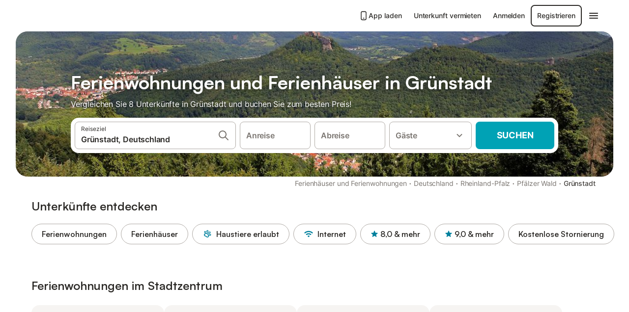

--- FILE ---
content_type: text/html; charset=utf-8
request_url: https://www.holidu.de/ferienwohnungen-orte/deutschland/gruenstadt
body_size: 52872
content:

<!DOCTYPE html>
<html lang="de-DE" dir="ltr" data-page-id="REGION_PAGE" data-page-event-action="REGION_PAGE" class="is-desktop">
  <head>
    <script>window.renderedAt=1769537439435</script>
    <script src="https://cdnjs.cloudflare.com/polyfill/v3/polyfill.min.js?features=AbortController%2CResizeObserver%2Csmoothscroll%2Ces2020"></script>
    <script defer src="https://cdn.jsdelivr.net/npm/@thumbmarkjs/thumbmarkjs/dist/thumbmark.umd.js"></script>
    <script defer>
      // Thumbmark initialization - deferred to avoid blocking page rendering
      if (typeof ThumbmarkJS !== 'undefined') {
        ThumbmarkJS.getFingerprint().then(
          function(fp) { window.thumbmark = fp }
        );
      }
    </script>
    <script>
      !function(){if('PerformanceLongTaskTiming' in window){var g=window.__tti={e:[]}; g.o=new PerformanceObserver(function(l){g.e=g.e.concat(l.getEntries())}); g.o.observe({entryTypes:['longtask']})}}();
    </script>

    

    <meta charset="utf-8">
    <meta name="referrer" content="origin">
    <meta name="viewport" content="width=device-width, initial-scale=1, minimum-scale=1, maximum-scale=1, viewport-fit=cover">
    <meta name="X-UA-Compatible" content="IE=edge">
    <meta http-equiv="pragma" content="no-cache">
    <meta http-equiv="cache-control" content="no-cache,must-revalidate">
    <meta http-equiv="expires" content="0">
    <meta http-equiv="x-dns-prefetch-control" content="on">
    <meta property="og:type" content="website">
    <meta name="format-detection" content="telephone=no">

    <link rel="home" href="/">

    

    <meta name="author" content="Holidu GmbH"><meta name="copyright" content="Holidu GmbH"><meta  content="Holidu" itemprop="name"><meta name="twitter:card" content="app"><meta name="twitter:site" content="@holidu"><meta name="twitter:app:name:iphone" content="Holidu"><meta name="twitter:app:id:iphone" content="1102400164"><meta name="twitter:app:url:iphone" content="holidu:&#x2F;&#x2F;"><meta name="twitter:app:id:googleplay" content="com.holidu.holidu"><meta name="p:domain_verify" content="01a1a1e09e216e742cabfce26fbabbe4">

    <link rel="apple-touch-icon" type="" sizes="76x76" href="https://assets.holidu.com/assets/images/favicons/holidu-touch-icon-ipad.png"><link rel="apple-touch-icon" type="" sizes="120x120" href="https://assets.holidu.com/assets/images/favicons/holidu-touch-icon-iphone-retina.png"><link rel="apple-touch-icon" type="" sizes="152x152" href="https://assets.holidu.com/assets/images/favicons/holidu-touch-icon-ipad-retina.png"><link rel="apple-touch-icon" type="" sizes="" href="https://assets.holidu.com/assets/images/favicons/holidu-touch-icon-iphone.png"><link rel="icon" type="" sizes="" href="https://assets.holidu.com/assets/images/favicons/holidu-touch-icon-ipad-retina.png">

    <link rel="preconnect" crossorigin="" href="https://www.google-analytics.com" />
    <link rel="preconnect" crossorigin="" href="https://api.holidu.com" />
    <link rel="preconnect" crossorigin="" href="https://www.googletagmanager.com" />
    <link rel="preconnect" crossorigin="" href="https://cdn.taboola.com" />
    <link rel="preconnect" crossorigin="" href="https://bat.bing.com" />
    <link rel="preconnect" crossorigin="" href="https://connect.facebook.net" />
    <link rel="preconnect" crossorigin="" href="https://assets.holidu.com" />
    <link rel="preconnect" crossorigin="" href="https://static.holidu.com" />
    

    
    <script>
        window.process = window.process || {};
        window.process.env = window.process.env || {};
        window.process.env.IS_CLIENT = true;
    </script>
    <link data-rh="true" rel="preload" as="image" href="https://static.holidu.com/region/109466/l/6133.jpg" type="image/jpeg" media="(min-width: 48rem)" data-should-be-placed-higher="true"/><link data-rh="true" rel="preload" as="image" href="https://static.holidu.com/region/109466/m/6133.jpg" type="image/jpeg" data-should-be-placed-higher="true"/>
    <link href='https://assets.holidu.com/assets/styles/index.v4.1936.0.css' rel='stylesheet' type='text/css'>
    <link href='https://assets.holidu.com/assets/styles/tailwind.v4.1936.0.css' rel='stylesheet' type='text/css'>

    <title data-rh="true">Top 18 Ferienhäuser &amp; Ferienwohnungen in Grünstadt ᐅ Sofort buchen</title>
    
    <meta data-rh="true" name="application-name" content="Top 18 Ferienhäuser &amp; Ferienwohnungen in Grünstadt ᐅ Sofort buchen"/><meta data-rh="true" name="robots" content="index, follow"/><meta data-rh="true" name="description" content="Ferienhäuser &amp; Ferienwohnungen in Grünstadt ab 80 € ✓ Riesige Auswahl an hochwertigen Unterkünften ✓ Zum besten Preis beim Experten buchen für über 8 Optionen ✓ Spezialist für die schönsten Urlaubsregionen ✓"/><meta data-rh="true" property="og:title" content="Top 18 Ferienhäuser &amp; Ferienwohnungen in Grünstadt ᐅ Sofort buchen"/><meta data-rh="true" property="og:image" content="https://static.holidu.com/region/109466/l/6133.jpg"/><meta data-rh="true" property="og:description" content="Ferienhäuser &amp; Ferienwohnungen in Grünstadt ab 80 € ✓ Riesige Auswahl an hochwertigen Unterkünften ✓ Zum besten Preis beim Experten buchen für über 8 Optionen ✓ Spezialist für die schönsten Urlaubsregionen ✓"/><meta data-rh="true" name="twitter:title" content="Top 18 Ferienhäuser &amp; Ferienwohnungen in Grünstadt ᐅ Sofort buchen"/><meta data-rh="true" name="twitter:description" content="Ferienhäuser &amp; Ferienwohnungen in Grünstadt ab 80 € ✓ Riesige Auswahl an hochwertigen Unterkünften ✓ Zum besten Preis beim Experten buchen für über 8 Optionen ✓ Spezialist für die schönsten Urlaubsregionen ✓"/><meta data-rh="true" name="twitter:image" content="https://static.holidu.com/region/109466/l/6133.jpg"/>
    <link data-rh="true" rel="canonical" href="https://www.holidu.de/ferienwohnungen-orte/deutschland/gruenstadt"/><link data-rh="true" rel="preload" as="image" href="https://static.holidu.com/region/109466/l/6133.jpg" type="image/jpeg" media="(min-width: 48rem)" data-should-be-placed-higher="true"/><link data-rh="true" rel="preload" as="image" href="https://static.holidu.com/region/109466/m/6133.jpg" type="image/jpeg" media data-should-be-placed-higher="true"/>
    
  

    

    
      <link rel="preload" href="https://assets.holidu.com/assets/fonts/Optimised/Inter-Regular-Latin.woff2" as="font" type="font/woff2" crossorigin>
      <link rel="preload" href="https://assets.holidu.com/assets/fonts/Optimised/Satoshi-Variable.woff2" as="font" type="font/woff2" crossorigin>
      <script type="text/javascript">

      /**
      * Loads fonts asynchronously and adds CSS classes to the document's root element
      * based on the loading status of the fonts.
      * If the fonts have already been loaded, adds 'FullyLoadedFont' class.
      * If the fonts have not been loaded, loads the fonts and adds 'FastLoadedFont' class
      * during the initial loading and 'FullyLoadedFont' class once all fonts are loaded.
      * Based on https://css-tricks.com/the-best-font-loading-strategies-and-how-to-execute-them/#loading-fonts-with-self-hosted-fonts
      */
      function loadFonts () {
        if (sessionStorage.fontsLoaded) {
          document.documentElement.classList.add('FullyLoadedFont')
          return
        }

        if ('fonts' in document) {
          document.fonts.load('1em InterInitial')
          .then(() => {
            document.documentElement.classList.add('FastLoadedFont')

            // Load critical font weights immediately:
            // - Inter 400 (body text) and 700 (headings)
            // - Satoshi 700 (bold titles, most common above the fold)
            // Variable fonts provide access to all weights, but loading the most common weight ensures it's prioritized
            Promise.all([
              document.fonts.load('400 1em Inter'),
              document.fonts.load('700 1em Inter'),
              document.fonts.load('700 1em Satoshi'), // Bold titles (most common above the fold)
            ]).then(() => {
              document.documentElement.classList.remove('FastLoadedFont')
              document.documentElement.classList.add('FullyLoadedFont')

              sessionStorage.fontsLoaded = true

              // Load non-critical font weights lazily (after initial render)
              // These are used in below-the-fold content or less critical UI elements
              Promise.all([
                document.fonts.load('500 1em Inter'),
                document.fonts.load('600 1em Inter'),
                // Satoshi variable font already provides access to all weights via 700,
                // but load 600 (semibold) explicitly if needed for specific title styles
                document.fonts.load('600 1em Satoshi'),
              ]).catch(() => {
                // Silently fail if fonts can't be loaded
              })
            })
          })
        }
      }

      loadFonts()
      </script>
    

    

    

    
  </head>

  <body>

    

    <main id="main">
      
      <div id="root"><div class="m-0 flex flex-auto flex-col items-center justify-start bg-white-100"><div class="WL--Navbar flex w-full items-center justify-center z-VisibilityNavbar bg-white-100 h-xxl4"><div class="flex max-w-xl items-center justify-between md:px-m lg2:px-xxl3 w-full"><a href="/" class="flex h-[2.25rem] w-[12.375rem] rounded ring-offset-white-100 justify-start" aria-label="Holidu Logo"><div class="WL--Logo--Cooperation hidden h-full w-full flex-col justify-center pb-xxs"><div class="tracking-tight whitespace-no-wrap mb-xxxs text-xs text-grey-black">In Kooperation mit</div><svg viewBox="0 0 162 50" fill="none" xmlns="http://www.w3.org/2000/svg" class="WL--Logo--Cooperation--Svg"><path d="M32.452 18.8653C31.2165 20.2552 29.2431 20.5566 28.0591 19.5519C26.8751 18.5472 26.9093 16.6047 28.1449 15.2148C29.3804 13.825 31.3538 13.5235 32.5378 14.5283C33.7218 15.533 33.6874 17.4755 32.452 18.8653Z" class="fill-current"></path><path d="M18.2761 24.0495V16.5398C18.2761 16.4504 18.2585 16.3619 18.2243 16.2793C18.1901 16.1967 18.1399 16.1217 18.0767 16.0585C18.0135 15.9953 17.9385 15.9452 17.8559 15.911C17.7734 15.8768 17.6849 15.8592 17.5955 15.8592H14.1498C14.0605 15.8592 13.972 15.8768 13.8894 15.911C13.8068 15.9452 13.7318 15.9953 13.6686 16.0585C13.6054 16.1217 13.5553 16.1967 13.5211 16.2793C13.4868 16.3619 13.4692 16.4504 13.4692 16.5398V24.0478C15.0694 24.1635 16.6758 24.1641 18.2761 24.0495Z" class="fill-current"></path><path d="M35.1581 20.3491C35.2179 20.3932 35.2681 20.4491 35.3054 20.5134L35.8781 21.5054C35.945 21.6201 35.9767 21.752 35.9693 21.8847C35.9619 22.0173 35.9156 22.1448 35.8363 22.2514C34.9189 23.4661 33.868 24.5738 32.7032 25.5538V38.2619C32.7032 38.3513 32.6856 38.4398 32.6514 38.5223C32.6172 38.6049 32.5671 38.6799 32.5039 38.7431C32.4407 38.8063 32.3657 38.8565 32.2831 38.8907C32.2005 38.9249 32.112 38.9425 32.0226 38.9425H28.577C28.3965 38.9425 28.2234 38.8708 28.0958 38.7431C27.9681 38.6155 27.8964 38.4424 27.8964 38.2619V28.5592C24.8756 29.8985 21.5717 30.4736 18.276 30.2338V38.262C18.276 38.3514 18.2584 38.4399 18.2242 38.5224C18.19 38.605 18.1399 38.68 18.0767 38.7433C18.0135 38.8065 17.9385 38.8566 17.8559 38.8908C17.7733 38.925 17.6848 38.9426 17.5954 38.9426H14.1498C13.9693 38.9426 13.7962 38.8709 13.6685 38.7433C13.5409 38.6156 13.4692 38.4425 13.4692 38.262V29.2983C12.2666 28.9068 11.1036 28.4026 9.99579 27.7924C9.91618 27.7486 9.8461 27.6895 9.78965 27.6183C9.7332 27.5471 9.69151 27.4654 9.66702 27.378C9.64253 27.2905 9.63573 27.199 9.64702 27.1089C9.65832 27.0188 9.68748 26.9318 9.73279 26.8531L10.2572 25.9448C10.3258 25.8266 10.4284 25.7318 10.5516 25.6727C10.6748 25.6136 10.813 25.593 10.9481 25.6135C19.1921 26.842 27.5983 24.9611 34.5327 20.3365C34.5943 20.2948 34.6637 20.2663 34.7368 20.2527C34.8099 20.239 34.885 20.2405 34.9575 20.2571C35.0299 20.2737 35.0982 20.305 35.1581 20.3491Z" class="fill-current"></path><path fill-rule="evenodd" clip-rule="evenodd" d="M26.6133 0.984156L42.6541 10.2452C44.8932 11.5379 46.177 13.6866 46.1765 16.1402L46.1708 40.1068C46.1825 41.4224 45.8005 42.7115 45.0739 43.8084C44.3473 44.9052 43.3094 45.7598 42.0934 46.2622C30.3646 51.2458 15.7984 51.2457 4.08116 46.2631C2.86572 45.7604 1.8283 44.9058 1.10212 43.8091C0.375945 42.7124 -0.0058372 41.4237 0.00580256 40.1085L1.46493e-07 16.1402C-0.000500738 13.6864 1.28348 11.5379 3.52249 10.2452L19.5631 0.984156C21.8362 -0.327882 24.3399 -0.328222 26.6133 0.984156ZM42.6656 42.2146C43.0794 41.5902 43.2942 40.855 43.2815 40.106L43.2871 16.1395C43.2874 14.7054 42.5691 13.5323 41.2094 12.7473L25.1686 3.48635C23.7687 2.67803 22.4072 2.67824 21.0078 3.48635L4.96714 12.7473C3.60746 13.5323 2.88896 14.7054 2.88928 16.1395L2.8951 40.1078C2.88235 40.8566 3.09695 41.5915 3.51055 42.2158C3.92416 42.84 4.51734 43.3241 5.21179 43.6043C16.233 48.2911 29.9322 48.2902 40.9634 43.6031C41.6582 43.3231 42.2517 42.839 42.6656 42.2146Z" class="fill-current"></path><path d="M74.3036 18.2799V34.5085C74.3036 34.6817 74.2348 34.8478 74.1123 34.9703C73.9898 35.0928 73.8237 35.1616 73.6505 35.1616H70.8986C70.7254 35.1616 70.5593 35.0928 70.4368 34.9703C70.3143 34.8478 70.2455 34.6817 70.2455 34.5085V27.9725H61.779V34.5085C61.779 34.6817 61.7102 34.8478 61.5877 34.9703C61.4653 35.0928 61.2991 35.1616 61.1259 35.1616H58.3741C58.2008 35.1616 58.0347 35.0928 57.9122 34.9703C57.7898 34.8478 57.7209 34.6817 57.7209 34.5085V18.2799C57.7209 18.1067 57.7898 17.9406 57.9122 17.8181C58.0347 17.6956 58.2008 17.6268 58.3741 17.6268H61.1259C61.2991 17.6268 61.4653 17.6956 61.5877 17.8181C61.7102 17.9406 61.779 18.1067 61.779 18.2799V24.5405H70.2455V18.2799C70.2455 18.1067 70.3143 17.9406 70.4368 17.8181C70.5593 17.6956 70.7254 17.6268 70.8986 17.6268H73.6505C73.8237 17.6268 73.9898 17.6956 74.1123 17.8181C74.2348 17.9406 74.3036 18.1067 74.3036 18.2799Z" class="fill-current"></path><path fill-rule="evenodd" clip-rule="evenodd" d="M87.0023 17.3264C81.4663 17.3264 77.4082 21.1839 77.4082 26.3941C77.4082 31.6044 81.4663 35.4624 87.0023 35.4624C92.5129 35.4624 96.5965 31.6298 96.5965 26.3941C96.5965 21.159 92.5129 17.3264 87.0023 17.3264ZM87.0023 20.7833C90.1334 20.7833 92.488 23.0625 92.488 26.3941C92.488 29.7258 90.1334 32.0055 87.0023 32.0055C83.8708 32.0055 81.5162 29.7257 81.5162 26.3941C81.5162 23.0625 83.8708 20.7833 87.0023 20.7833Z" class="fill-current"></path><path d="M100.356 17.6268H103.108C103.281 17.6268 103.448 17.6956 103.57 17.8181C103.693 17.9406 103.761 18.1067 103.761 18.2799V31.8549H112.735C112.909 31.8549 113.075 31.9237 113.197 32.0462C113.32 32.1686 113.389 32.3348 113.389 32.508V34.5084C113.389 34.6816 113.32 34.8477 113.197 34.9702C113.075 35.0927 112.909 35.1615 112.735 35.1615H100.356C100.183 35.1615 100.017 35.0927 99.8947 34.9702C99.7722 34.8477 99.7034 34.6816 99.7034 34.5084V18.2799C99.7034 18.1067 99.7722 17.9406 99.8947 17.8181C100.017 17.6956 100.183 17.6268 100.356 17.6268Z" class="fill-current"></path><path d="M119.691 17.6268H116.939C116.766 17.6268 116.6 17.6956 116.477 17.8181C116.355 17.9406 116.286 18.1067 116.286 18.2799V34.5085C116.286 34.6817 116.355 34.8478 116.477 34.9703C116.6 35.0928 116.766 35.1616 116.939 35.1616H119.691C119.864 35.1616 120.03 35.0928 120.153 34.9703C120.275 34.8478 120.344 34.6817 120.344 34.5085V18.2799C120.344 18.1067 120.275 17.9406 120.153 17.8181C120.03 17.6956 119.864 17.6268 119.691 17.6268Z" class="fill-current"></path><path fill-rule="evenodd" clip-rule="evenodd" d="M124.404 18.2799C124.404 18.1067 124.473 17.9406 124.595 17.8181C124.718 17.6956 124.884 17.6268 125.057 17.6268H132.463C138.2 17.6268 141.936 21.0837 141.936 26.3942C141.936 31.7047 138.2 35.1615 132.463 35.1615H125.057C124.884 35.1615 124.718 35.0927 124.595 34.9702C124.473 34.8477 124.404 34.6816 124.404 34.5084V18.2799ZM132.295 31.8299C135.777 31.8299 137.859 29.7507 137.859 26.3941C137.859 23.0376 135.777 20.9584 132.295 20.9584H128.462V31.8299H132.295Z" class="fill-current"></path><path d="M145.04 18.2799V27.4465C145.04 32.6068 148.347 35.4624 153.332 35.4624C158.316 35.4624 161.623 32.6068 161.623 27.4465V18.2799C161.623 18.1942 161.606 18.1092 161.573 18.03C161.54 17.9508 161.492 17.8788 161.432 17.8181C161.371 17.7575 161.299 17.7094 161.22 17.6765C161.141 17.6437 161.056 17.6268 160.97 17.6268H158.268C158.095 17.6268 157.929 17.6956 157.807 17.8181C157.684 17.9406 157.615 18.1067 157.615 18.2799V27.2958C157.615 30.6274 155.837 32.0055 153.357 32.0055C150.902 32.0055 149.098 30.6274 149.098 27.2958V18.2799C149.098 18.1067 149.03 17.9406 148.907 17.8181C148.785 17.6956 148.618 17.6268 148.445 17.6268H145.693C145.52 17.6268 145.354 17.6956 145.232 17.8181C145.109 17.9406 145.04 18.1067 145.04 18.2799Z" class="fill-current"></path></svg></div><svg viewBox="0 0 162 50" fill="none" xmlns="http://www.w3.org/2000/svg" class="WL--Logo--Regular is-hidden-on-whitelabel text-primary"><path d="M32.452 18.8653C31.2165 20.2552 29.2431 20.5566 28.0591 19.5519C26.8751 18.5472 26.9093 16.6047 28.1449 15.2148C29.3804 13.825 31.3538 13.5235 32.5378 14.5283C33.7218 15.533 33.6874 17.4755 32.452 18.8653Z" class="fill-current"></path><path d="M18.2761 24.0495V16.5398C18.2761 16.4504 18.2585 16.3619 18.2243 16.2793C18.1901 16.1967 18.1399 16.1217 18.0767 16.0585C18.0135 15.9953 17.9385 15.9452 17.8559 15.911C17.7734 15.8768 17.6849 15.8592 17.5955 15.8592H14.1498C14.0605 15.8592 13.972 15.8768 13.8894 15.911C13.8068 15.9452 13.7318 15.9953 13.6686 16.0585C13.6054 16.1217 13.5553 16.1967 13.5211 16.2793C13.4868 16.3619 13.4692 16.4504 13.4692 16.5398V24.0478C15.0694 24.1635 16.6758 24.1641 18.2761 24.0495Z" class="fill-current"></path><path d="M35.1581 20.3491C35.2179 20.3932 35.2681 20.4491 35.3054 20.5134L35.8781 21.5054C35.945 21.6201 35.9767 21.752 35.9693 21.8847C35.9619 22.0173 35.9156 22.1448 35.8363 22.2514C34.9189 23.4661 33.868 24.5738 32.7032 25.5538V38.2619C32.7032 38.3513 32.6856 38.4398 32.6514 38.5223C32.6172 38.6049 32.5671 38.6799 32.5039 38.7431C32.4407 38.8063 32.3657 38.8565 32.2831 38.8907C32.2005 38.9249 32.112 38.9425 32.0226 38.9425H28.577C28.3965 38.9425 28.2234 38.8708 28.0958 38.7431C27.9681 38.6155 27.8964 38.4424 27.8964 38.2619V28.5592C24.8756 29.8985 21.5717 30.4736 18.276 30.2338V38.262C18.276 38.3514 18.2584 38.4399 18.2242 38.5224C18.19 38.605 18.1399 38.68 18.0767 38.7433C18.0135 38.8065 17.9385 38.8566 17.8559 38.8908C17.7733 38.925 17.6848 38.9426 17.5954 38.9426H14.1498C13.9693 38.9426 13.7962 38.8709 13.6685 38.7433C13.5409 38.6156 13.4692 38.4425 13.4692 38.262V29.2983C12.2666 28.9068 11.1036 28.4026 9.99579 27.7924C9.91618 27.7486 9.8461 27.6895 9.78965 27.6183C9.7332 27.5471 9.69151 27.4654 9.66702 27.378C9.64253 27.2905 9.63573 27.199 9.64702 27.1089C9.65832 27.0188 9.68748 26.9318 9.73279 26.8531L10.2572 25.9448C10.3258 25.8266 10.4284 25.7318 10.5516 25.6727C10.6748 25.6136 10.813 25.593 10.9481 25.6135C19.1921 26.842 27.5983 24.9611 34.5327 20.3365C34.5943 20.2948 34.6637 20.2663 34.7368 20.2527C34.8099 20.239 34.885 20.2405 34.9575 20.2571C35.0299 20.2737 35.0982 20.305 35.1581 20.3491Z" class="fill-current"></path><path fill-rule="evenodd" clip-rule="evenodd" d="M26.6133 0.984156L42.6541 10.2452C44.8932 11.5379 46.177 13.6866 46.1765 16.1402L46.1708 40.1068C46.1825 41.4224 45.8005 42.7115 45.0739 43.8084C44.3473 44.9052 43.3094 45.7598 42.0934 46.2622C30.3646 51.2458 15.7984 51.2457 4.08116 46.2631C2.86572 45.7604 1.8283 44.9058 1.10212 43.8091C0.375945 42.7124 -0.0058372 41.4237 0.00580256 40.1085L1.46493e-07 16.1402C-0.000500738 13.6864 1.28348 11.5379 3.52249 10.2452L19.5631 0.984156C21.8362 -0.327882 24.3399 -0.328222 26.6133 0.984156ZM42.6656 42.2146C43.0794 41.5902 43.2942 40.855 43.2815 40.106L43.2871 16.1395C43.2874 14.7054 42.5691 13.5323 41.2094 12.7473L25.1686 3.48635C23.7687 2.67803 22.4072 2.67824 21.0078 3.48635L4.96714 12.7473C3.60746 13.5323 2.88896 14.7054 2.88928 16.1395L2.8951 40.1078C2.88235 40.8566 3.09695 41.5915 3.51055 42.2158C3.92416 42.84 4.51734 43.3241 5.21179 43.6043C16.233 48.2911 29.9322 48.2902 40.9634 43.6031C41.6582 43.3231 42.2517 42.839 42.6656 42.2146Z" class="fill-current"></path><path d="M74.3036 18.2799V34.5085C74.3036 34.6817 74.2348 34.8478 74.1123 34.9703C73.9898 35.0928 73.8237 35.1616 73.6505 35.1616H70.8986C70.7254 35.1616 70.5593 35.0928 70.4368 34.9703C70.3143 34.8478 70.2455 34.6817 70.2455 34.5085V27.9725H61.779V34.5085C61.779 34.6817 61.7102 34.8478 61.5877 34.9703C61.4653 35.0928 61.2991 35.1616 61.1259 35.1616H58.3741C58.2008 35.1616 58.0347 35.0928 57.9122 34.9703C57.7898 34.8478 57.7209 34.6817 57.7209 34.5085V18.2799C57.7209 18.1067 57.7898 17.9406 57.9122 17.8181C58.0347 17.6956 58.2008 17.6268 58.3741 17.6268H61.1259C61.2991 17.6268 61.4653 17.6956 61.5877 17.8181C61.7102 17.9406 61.779 18.1067 61.779 18.2799V24.5405H70.2455V18.2799C70.2455 18.1067 70.3143 17.9406 70.4368 17.8181C70.5593 17.6956 70.7254 17.6268 70.8986 17.6268H73.6505C73.8237 17.6268 73.9898 17.6956 74.1123 17.8181C74.2348 17.9406 74.3036 18.1067 74.3036 18.2799Z" class="fill-current"></path><path fill-rule="evenodd" clip-rule="evenodd" d="M87.0023 17.3264C81.4663 17.3264 77.4082 21.1839 77.4082 26.3941C77.4082 31.6044 81.4663 35.4624 87.0023 35.4624C92.5129 35.4624 96.5965 31.6298 96.5965 26.3941C96.5965 21.159 92.5129 17.3264 87.0023 17.3264ZM87.0023 20.7833C90.1334 20.7833 92.488 23.0625 92.488 26.3941C92.488 29.7258 90.1334 32.0055 87.0023 32.0055C83.8708 32.0055 81.5162 29.7257 81.5162 26.3941C81.5162 23.0625 83.8708 20.7833 87.0023 20.7833Z" class="fill-current"></path><path d="M100.356 17.6268H103.108C103.281 17.6268 103.448 17.6956 103.57 17.8181C103.693 17.9406 103.761 18.1067 103.761 18.2799V31.8549H112.735C112.909 31.8549 113.075 31.9237 113.197 32.0462C113.32 32.1686 113.389 32.3348 113.389 32.508V34.5084C113.389 34.6816 113.32 34.8477 113.197 34.9702C113.075 35.0927 112.909 35.1615 112.735 35.1615H100.356C100.183 35.1615 100.017 35.0927 99.8947 34.9702C99.7722 34.8477 99.7034 34.6816 99.7034 34.5084V18.2799C99.7034 18.1067 99.7722 17.9406 99.8947 17.8181C100.017 17.6956 100.183 17.6268 100.356 17.6268Z" class="fill-current"></path><path d="M119.691 17.6268H116.939C116.766 17.6268 116.6 17.6956 116.477 17.8181C116.355 17.9406 116.286 18.1067 116.286 18.2799V34.5085C116.286 34.6817 116.355 34.8478 116.477 34.9703C116.6 35.0928 116.766 35.1616 116.939 35.1616H119.691C119.864 35.1616 120.03 35.0928 120.153 34.9703C120.275 34.8478 120.344 34.6817 120.344 34.5085V18.2799C120.344 18.1067 120.275 17.9406 120.153 17.8181C120.03 17.6956 119.864 17.6268 119.691 17.6268Z" class="fill-current"></path><path fill-rule="evenodd" clip-rule="evenodd" d="M124.404 18.2799C124.404 18.1067 124.473 17.9406 124.595 17.8181C124.718 17.6956 124.884 17.6268 125.057 17.6268H132.463C138.2 17.6268 141.936 21.0837 141.936 26.3942C141.936 31.7047 138.2 35.1615 132.463 35.1615H125.057C124.884 35.1615 124.718 35.0927 124.595 34.9702C124.473 34.8477 124.404 34.6816 124.404 34.5084V18.2799ZM132.295 31.8299C135.777 31.8299 137.859 29.7507 137.859 26.3941C137.859 23.0376 135.777 20.9584 132.295 20.9584H128.462V31.8299H132.295Z" class="fill-current"></path><path d="M145.04 18.2799V27.4465C145.04 32.6068 148.347 35.4624 153.332 35.4624C158.316 35.4624 161.623 32.6068 161.623 27.4465V18.2799C161.623 18.1942 161.606 18.1092 161.573 18.03C161.54 17.9508 161.492 17.8788 161.432 17.8181C161.371 17.7575 161.299 17.7094 161.22 17.6765C161.141 17.6437 161.056 17.6268 160.97 17.6268H158.268C158.095 17.6268 157.929 17.6956 157.807 17.8181C157.684 17.9406 157.615 18.1067 157.615 18.2799V27.2958C157.615 30.6274 155.837 32.0055 153.357 32.0055C150.902 32.0055 149.098 30.6274 149.098 27.2958V18.2799C149.098 18.1067 149.03 17.9406 148.907 17.8181C148.785 17.6956 148.618 17.6268 148.445 17.6268H145.693C145.52 17.6268 145.354 17.6956 145.232 17.8181C145.109 17.9406 145.04 18.1067 145.04 18.2799Z" class="fill-current"></path></svg><div class="WL--Navbar--Logo--Custom hidden bg-contain bg-left-center h-full w-full"></div></a><div class="flex items-center gap-x-xs"><a href="/app" target="_blank" rel="noreferrer" class="flex cursor-pointer items-center justify-center gap-xs whitespace-nowrap rounded-big p-s text-sm font-medium transition-colors h-[44px] text-gray-black hover:bg-gray-100 active:bg-gray-200" data-testid="LinkLists__AppLink"><svg viewBox="0 0 24 24" fill="none" xmlns="http://www.w3.org/2000/svg" class="h-l w-l text-gray-black"><path fill-rule="evenodd" clip-rule="evenodd" d="M5 5C5 2.98038 6.35542 1 8.5 1H15.5C17.6446 1 19 2.98038 19 5V19C19 21.0196 17.6446 23 15.5 23H8.5C6.35542 23 5 21.0196 5 19V5ZM8.5 3C7.80426 3 7 3.70592 7 5V19C7 20.2941 7.80426 21 8.5 21H15.5C16.1957 21 17 20.2941 17 19V5C17 3.70592 16.1957 3 15.5 3H8.5ZM10 18C10 17.4477 10.4477 17 11 17H13C13.5523 17 14 17.4477 14 18C14 18.5523 13.5523 19 13 19H11C10.4477 19 10 18.5523 10 18Z" fill="currentColor"></path></svg>App laden</a><a href="/host" target="_blank" rel="noreferrer" class="flex cursor-pointer items-center justify-center gap-xs whitespace-nowrap rounded-big p-s text-sm font-medium transition-colors h-[44px] text-gray-black hover:bg-gray-100 active:bg-gray-200" data-testid="NavbarV2__PartnersLink">Unterkunft vermieten</a><div class="flex items-center gap-x-xs"><button type="button" class="flex cursor-pointer items-center justify-center gap-xs whitespace-nowrap rounded-big p-s text-sm font-medium transition-colors h-[44px] text-gray-black hover:bg-gray-100 active:bg-gray-200" data-testid="NavbarV2__LoginButton">Anmelden</button><button type="button" class="flex cursor-pointer items-center justify-center gap-xs whitespace-nowrap rounded-big p-s text-sm font-medium transition-colors h-[44px] box-border border-[1.5px] border-gray-black text-gray-black hover:bg-gray-100 active:bg-gray-200" data-testid="NavbarV2__RegisterButton">Registrieren</button></div><div class="relative"><button type="button" class="flex cursor-pointer items-center justify-center gap-xs whitespace-nowrap rounded-big p-s text-sm font-medium transition-colors h-[44px] text-gray-black hover:bg-gray-100 active:bg-gray-200" data-testid="NavbarV2Desktop__HamburgerMenu"><svg viewBox="0 0 24 24" fill="none" xmlns="http://www.w3.org/2000/svg" class="h-xl w-xl"><path fill-rule="evenodd" clip-rule="evenodd" d="M4 18H20C20.55 18 21 17.55 21 17C21 16.45 20.55 16 20 16H4C3.45 16 3 16.45 3 17C3 17.55 3.45 18 4 18ZM4 13H20C20.55 13 21 12.55 21 12C21 11.45 20.55 11 20 11H4C3.45 11 3 11.45 3 12C3 12.55 3.45 13 4 13ZM3 7C3 7.55 3.45 8 4 8H20C20.55 8 21 7.55 21 7C21 6.45 20.55 6 20 6H4C3.45 6 3 6.45 3 7Z" fill="currentColor"></path></svg></button></div></div></div></div><div class="w-full max-w-xl relative z-SeoPageMastHead mb-xl flex max-w-xl flex-col gap-xs lg:mb-m sm:px-m md:px-xxl lg2:px-xxl4 mx-auto"><header class="relative flex flex-col items-center leading-tight w-full"><div class="flex items-end justify-center sm:relative w-full lg2:w-[calc(100%+4rem)] h-[calc(50vh+1rem)] max-h-[31rem] min-h-[20rem] max-sm:h-[calc(100vh-60px)] max-sm:max-h-[622px] lg:h-[calc(100vh-35rem)] lg:min-h-[18.5rem] lg:hlg:h-[22.5rem]" data-testid="Masthead"><div class="absolute inset-0 h-full w-full overflow-hidden bg-gray-400 sm:rounded-xxl2" data-testid="Masthead__Image"><div class="absolute inset-0 bg-gradient-to-t from-black-40 via-black-30 to-transparent"></div><picture><source srcSet="https://static.holidu.com/region/109466/l/6133.jpg" type="image/jpeg" media="(min-width: 48rem)"/><source srcSet="https://static.holidu.com/region/109466/m/6133.jpg" type="image/jpeg"/><img alt="Ferienwohnungen und Ferienhäuser in Grünstadt" class="z-0 h-full w-full object-cover" importance="high" fetchpriority="high" src="https://static.holidu.com/region/109466/l/6133.jpg"/></picture></div><div class="z-1 flex w-full flex-col items-center max-w-sm sm:max-w-[980px] lg:max-w-lg lg2:max-w-xl px-m pb-l sm:px-m md:px-xxl lg:pb-xxl3"><div class="w-full max-w-sm lg:max-w-lg"><h1 class="mb-xs mt-0 w-full font-bold text-white-100 seo-masthead-title-shadow mb-xs text-title-3xl sm:text-title-4xl lg:text-title-5xl" data-testid="Masthead__Title">Ferienwohnungen und Ferienhäuser in Grünstadt</h1><h2 class="mb-m mt-0 w-full text-base font-normal text-white-100 seo-masthead-subtitle-shadow" data-testid="Masthead__Subtitle">Vergleichen Sie 8 Unterkünfte in Grünstadt und buchen Sie zum besten Preis!</h2></div><form action="/redirect/prg" target="_blank" method="POST" class="relative SearchBarWrapper z-1 w-full max-w-sm rounded-xxl bg-white-100 p-xs lg:h-18 lg:max-w-lg"><input name="to" type="hidden" value="L3MvR3IlQzMlQkNuc3RhZHQtLURldXRzY2hsYW5k"/><button type="submit" class="absolute inset-0 z-10 cursor-pointer"></button><div class="relative flex min-h-[3.25rem] w-full h-full flex-col space-y-xs lg:flex-row lg:space-x-xs lg:space-y-0 lg:max-w-none" role="presentation"><div data-testid="SearchBarDesktop__SearchField__Form" class="relative z-SearchOverlayBanner flex bg-white-100 transition-colors hover:bg-gray-50 h-14 flex-grow rounded-big border border-solid border-gray-400 px-s py-xs hover:border-black-50 lg:h-full pointer-events-none" id="searchBarForm" role="presentation"><div class="flex w-full items-center justify-between"><div class="flex w-0 flex-grow flex-col"><div class="flex items-center text-xs text-grey-black">Reiseziel</div><input class="flex-grow overflow-ellipsis border-none pl-0 focus-visible:ring-0 text-base font-semibold placeholder:text-gray-600 placeholder:opacity-100" placeholder="Reiseziel eingeben" type="text" data-testid="Searchbar__DestinationInput" value="Grünstadt, Deutschland"/></div><button class="pointer-events-auto flex h-full cursor-pointer items-center px-0 focus-within:ring-0" type="button" tabindex="-1"><svg viewBox="0 0 24 24" fill="none" xmlns="http://www.w3.org/2000/svg" class="h-xl w-xl text-gray-600"><path fill-rule="evenodd" clip-rule="evenodd" d="M10 4C6.68629 4 4 6.68629 4 10C4 13.3137 6.68629 16 10 16C13.3137 16 16 13.3137 16 10C16 6.68629 13.3137 4 10 4ZM2 10C2 5.58172 5.58172 2 10 2C14.4183 2 18 5.58172 18 10C18 11.8487 17.3729 13.551 16.3199 14.9056L21.7071 20.2929C22.0976 20.6834 22.0976 21.3166 21.7071 21.7071C21.3166 22.0976 20.6834 22.0976 20.2929 21.7071L14.9056 16.3199C13.551 17.3729 11.8487 18 10 18C5.58172 18 2 14.4183 2 10Z" fill="currentColor"></path></svg></button><button class="border-rounded-full focus-within:border-4 focus-within:border-grey-black focus-within:ring-0 hidden" type="button" aria-label="Eingabe löschen"><div class="flex h-xl w-xl items-center justify-center rounded-full bg-gray-300 p-px"><svg viewBox="0 0 24 24" fill="none" xmlns="http://www.w3.org/2000/svg" class="h-full w-full text-white-100"><path fill-rule="evenodd" clip-rule="evenodd" d="M18.3 5.71C17.91 5.32 17.28 5.32 16.89 5.71L12 10.59L7.10997 5.7C6.71997 5.31 6.08997 5.31 5.69997 5.7C5.30997 6.09 5.30997 6.72 5.69997 7.11L10.59 12L5.69997 16.89C5.30997 17.28 5.30997 17.91 5.69997 18.3C6.08997 18.69 6.71997 18.69 7.10997 18.3L12 13.41L16.89 18.3C17.28 18.69 17.91 18.69 18.3 18.3C18.69 17.91 18.69 17.28 18.3 16.89L13.41 12L18.3 7.11C18.68 6.73 18.68 6.09 18.3 5.71Z" fill="currentColor"></path></svg></div></button></div></div><div class="relative flex min-w-[17.8rem] h-14 lg:h-auto lg:flex-shrink-0"><div class="flex flex-grow h-full space-x-xs"><div class="flex-grow"><div class="tw-reset-button flex h-full w-full flex-col rounded relative w-auto min-w-full"><div class="relative h-0 w-full flex-1"><div class="absolute bottom-0 left-0 right-0 top-0"><button data-testid="Searchbar__CalendarInput" class="tw-reset-button relative box-border block h-full w-full cursor-pointer focus-within:!border-2 focus-within:!border-grey-black focus-within:ring-0 bg-white-100 transition-colors hover:bg-gray-50 rounded-big border-solid px-s outline outline-1 outline-offset-0 outline-white-100 border border-gray-400 hover:border-black-50 text-gray-600"><div class="box-border flex h-full w-full flex-col items-start justify-center" data-testid="Searchbar__OpenCalendarButton"><div class="flex items-center font-semibold">Anreise</div></div></button></div><div class="font-medium mx-xs invisible whitespace-nowrap">So., 28. März ±3|</div></div></div></div><div class="flex-grow"><div class="tw-reset-button flex h-full w-full flex-col rounded relative w-auto min-w-full"><div class="relative h-0 w-full flex-1"><div class="absolute bottom-0 left-0 right-0 top-0"><button data-testid="Searchbar__CalendarInput" class="tw-reset-button relative box-border block h-full w-full cursor-pointer focus-within:!border-2 focus-within:!border-grey-black focus-within:ring-0 bg-white-100 transition-colors hover:bg-gray-50 rounded-big border-solid px-s outline outline-1 outline-offset-0 outline-white-100 border border-gray-400 hover:border-black-50 text-gray-600"><div class="box-border flex h-full w-full flex-col items-start justify-center" data-testid="Searchbar__OpenCalendarButton"><div class="flex items-center font-semibold">Abreise</div></div></button></div><div class="font-medium mx-xs invisible whitespace-nowrap">So., 28. März ±3|</div></div></div></div></div></div><div class="relative h-14 w-full lg:h-auto lg:w-[10.5rem] lg:flex-shrink-0"><button data-testid="Searchbar__PersonPickerInput" class="tw-reset-button relative box-border block h-full w-full cursor-pointer focus-within:!border-2 focus-within:!border-grey-black focus-within:ring-0 bg-white-100 transition-colors hover:bg-gray-50 rounded-big border-solid px-s outline outline-1 outline-offset-0 outline-white-100 border border-gray-400 hover:border-black-50 text-gray-600 pr-xl"><div class="absolute right-s top-1/2 -translate-y-1/2 text-gray-600 transition-all duration-100"><svg viewBox="0 0 24 24" fill="none" xmlns="http://www.w3.org/2000/svg" class="w-xl h-xl"><path fill-rule="evenodd" clip-rule="evenodd" d="M8.11997 9.29006L12 13.1701L15.88 9.29006C16.27 8.90006 16.9 8.90006 17.29 9.29006C17.68 9.68006 17.68 10.3101 17.29 10.7001L12.7 15.2901C12.31 15.6801 11.68 15.6801 11.29 15.2901L6.69997 10.7001C6.30997 10.3101 6.30997 9.68006 6.69997 9.29006C7.08997 8.91006 7.72997 8.90006 8.11997 9.29006Z" fill="currentColor"></path></svg></div><div class="flex items-center overflow-hidden"><div class="text-gray-600 text-base flex flex-col font-semibold"><span class="overflow-hidden text-ellipsis whitespace-nowrap">Gäste</span></div></div></button></div><button class="WL--SearchButton cursor-pointer font-bold uppercase tracking-[0.016rem] text-cta-text h-14 min-w-[10rem] rounded-big text-lg lg:h-full transition-colors bg-cta hover:bg-cta-active" form="searchBarForm" type="submit" data-testid="Searchbar__SearchButton">Suchen</button></div></form></div></div></header><div class="hidden md:flex md:flex-wrap mx-xxs flex-1 items-center justify-end"><div><div class="w-full max-w-xl mx-auto"><ol class="m-0 flex list-none flex-wrap items-center p-0 justify-end"><li class="flex items-center text-sm text-grey-800"><a href="https://www.holidu.de" class="text-gray-600">Ferienhäuser und Ferienwohnungen</a></li><span class="mx-xxs flex items-center text-xl text-gray-600">·</span><li class="flex items-center text-sm text-grey-800"><a href="https://www.holidu.de/ferienwohnungen-orte/deutschland" class="text-gray-600">Deutschland</a></li><span class="mx-xxs flex items-center text-xl text-gray-600">·</span><li class="flex items-center text-sm text-grey-800"><a href="https://www.holidu.de/ferienwohnungen-orte/deutschland/rheinland-pfalz" class="text-gray-600">Rheinland-Pfalz</a></li><span class="mx-xxs flex items-center text-xl text-gray-600">·</span><li class="flex items-center text-sm text-grey-800"><a href="https://www.holidu.de/ferienwohnungen-orte/deutschland/pfaelzer-wald" class="text-gray-600">Pfälzer Wald</a></li><span class="mx-xxs flex items-center text-xl text-gray-600">·</span><li class="flex items-center text-sm text-grey-800"><span class="font-medium">Grünstadt</span></li></ol></div></div></div></div><div class="!my-0" data-testid="SubNavbarAnchor"></div><section class="w-full mb-xxl3 lg:mb-xxl4"><div class="w-full max-w-xl px-m md:px-xxl lg2:px-xxl4 mx-auto"><h2 class="font-bold text-grey-black text-title-xl md:text-title-2xl font-semibold mb-m mt-0" data-testid="QuickFilters__Title">Unterkünfte entdecken</h2><div class="no-scrollbar -mx-m flex flex-nowrap overflow-x-scroll md:-mx-xxl lg2:m-0 lg2:overflow-visible"><form action="/redirect/prg" target="_blank" class="hidden" method="POST"><input name="to" type="hidden" value="L3MvR3IlQzMlQkNuc3RhZHQtLURldXRzY2hsYW5kP3Byb3BlcnR5VHlwZT1WQUNBVElPTl9BUEFSVE1FTlQ="/></form><a class="m-xxs flex items-center rounded-full text-grey-black whitespace-nowrap px-l py-xs transition-all bg-transparent hover:bg-primary-lightest border border-solid border-gray-400 hover:border-primary first-of-type:ml-m last-of-type:mr-m md:first-of-type:ml-xxl md:last-of-type:mr-xxl lg2:first-of-type:ml-0 lg2:last-of-type:mr-0 text-title-base font-semibold" data-testid="QuickFilters__Filter" tabindex="0">Ferienwohnungen</a><form action="/redirect/prg" target="_blank" class="hidden" method="POST"><input name="to" type="hidden" value="L3MvR3IlQzMlQkNuc3RhZHQtLURldXRzY2hsYW5kP3Byb3BlcnR5VHlwZT1WQUNBVElPTl9IT01F"/></form><a class="m-xxs flex items-center rounded-full text-grey-black whitespace-nowrap px-l py-xs transition-all bg-transparent hover:bg-primary-lightest border border-solid border-gray-400 hover:border-primary first-of-type:ml-m last-of-type:mr-m md:first-of-type:ml-xxl md:last-of-type:mr-xxl lg2:first-of-type:ml-0 lg2:last-of-type:mr-0 text-title-base font-semibold" data-testid="QuickFilters__Filter" tabindex="0">Ferienhäuser</a><form action="/redirect/prg" target="_blank" class="hidden" method="POST"><input name="to" type="hidden" value="L3MvR3IlQzMlQkNuc3RhZHQtLURldXRzY2hsYW5kP2FtZW5pdGllcz1QRVRTX0FMTE9XRUQ="/></form><a class="m-xxs flex items-center rounded-full text-grey-black whitespace-nowrap px-l py-xs transition-all bg-transparent hover:bg-primary-lightest border border-solid border-gray-400 hover:border-primary first-of-type:ml-m last-of-type:mr-m md:first-of-type:ml-xxl md:last-of-type:mr-xxl lg2:first-of-type:ml-0 lg2:last-of-type:mr-0 text-title-base font-semibold" data-testid="QuickFilters__Filter" tabindex="0"><span class="mr-xs flex items-center text-primary"><svg viewBox="0 0 24 24" fill="none" xmlns="http://www.w3.org/2000/svg" class="h-l w-l"><path fill-rule="evenodd" clip-rule="evenodd" d="M10.7972 3.07898C11.3366 2.60398 12.074 2.29623 12.8478 2.50357C13.6216 2.71091 14.1065 3.34617 14.336 4.02719C14.5677 4.71437 14.5793 5.53621 14.363 6.34368C14.1466 7.15115 13.7256 7.85703 13.1814 8.33633C12.6421 8.81133 11.9046 9.11908 11.1308 8.91174C10.357 8.7044 9.87217 8.06914 9.64261 7.38812C9.41097 6.70094 9.39928 5.8791 9.61564 5.07163C9.832 4.26416 10.253 3.55828 10.7972 3.07898ZM11.7887 4.20464C11.4955 4.46286 11.2151 4.89786 11.0645 5.45986C10.9139 6.02186 10.9392 6.53876 11.064 6.90898C11.1909 7.28534 11.382 7.42613 11.519 7.46285C11.6561 7.49957 11.8919 7.47318 12.19 7.21067C12.4832 6.95246 12.7635 6.51745 12.9141 5.95545C13.0647 5.39345 13.0394 4.87655 12.9146 4.50633C12.7877 4.12997 12.5967 3.98918 12.4596 3.95246C12.3226 3.91574 12.0867 3.94213 11.7887 4.20464Z" fill="currentColor"></path><path fill-rule="evenodd" clip-rule="evenodd" d="M10.1147 9.87761C11.8954 9.65274 13.6078 10.6414 14.3033 12.2959L15.5789 15.33C15.8622 16.0038 15.9434 16.7455 15.8126 17.4646C15.2912 20.3326 11.8505 21.548 9.64327 19.6439L8.34655 18.5252C8.15596 18.3608 7.93606 18.2338 7.69837 18.151L6.0812 17.5873C3.32859 16.6279 2.66081 13.0405 4.88384 11.1549C5.44126 10.6821 6.12416 10.3816 6.84933 10.29L10.1147 9.87761ZM12.4596 13.071C12.1119 12.2437 11.2556 11.7494 10.3653 11.8619L7.09993 12.2742C6.75961 12.3172 6.43914 12.4582 6.17755 12.6801C5.13432 13.565 5.4477 15.2485 6.73945 15.6988L8.35663 16.2624C8.83199 16.4281 9.2718 16.682 9.65297 17.0109L10.9497 18.1296C11.9855 19.0231 13.6002 18.4528 13.8449 17.1069C13.9062 16.7694 13.8681 16.4213 13.7352 16.1051L12.4596 13.071Z" fill="currentColor"></path><path fill-rule="evenodd" clip-rule="evenodd" d="M19.4636 6.6757C18.9191 6.08816 18.131 5.95596 17.4215 6.07084C16.7057 6.18677 15.9734 6.56006 15.3603 7.12833C14.7472 7.6966 14.3195 8.39847 14.1497 9.10347C13.9814 9.80216 14.0535 10.598 14.598 11.1855C15.1426 11.7731 15.9307 11.9053 16.6401 11.7904C17.356 11.6745 18.0883 11.3012 18.7013 10.7329C19.3144 10.1646 19.7422 9.46278 19.912 8.75778C20.0803 8.05909 20.0082 7.26323 19.4636 6.6757ZM16.38 8.22845C16.8067 7.83293 17.2757 7.61401 17.6613 7.55155C18.0534 7.48806 18.2671 7.59132 18.3635 7.69538C18.46 7.79943 18.5467 8.02034 18.4537 8.40647C18.3622 8.78628 18.1084 9.23728 17.6817 9.63279C17.255 10.0283 16.786 10.2472 16.4004 10.3097C16.0083 10.3732 15.7946 10.2699 15.6981 10.1659C15.6017 10.0618 15.5149 9.8409 15.608 9.45478C15.6995 9.07496 15.9533 8.62396 16.38 8.22845Z" fill="currentColor"></path><path fill-rule="evenodd" clip-rule="evenodd" d="M19.6144 12.2121C20.162 12.3362 20.7276 12.6699 20.9639 13.2973C21.2002 13.9247 20.9952 14.5487 20.6655 15.0031C20.3317 15.4633 19.8187 15.8373 19.2216 16.0622C18.6245 16.2871 17.9923 16.3444 17.4377 16.2187C16.8902 16.0946 16.3246 15.7609 16.0883 15.1335C15.852 14.5061 16.057 13.8822 16.3866 13.4277C16.7205 12.9675 17.2335 12.5935 17.8306 12.3686C18.4277 12.1438 19.0599 12.0865 19.6144 12.2121ZM19.2829 13.675C19.0531 13.6229 18.7209 13.6362 18.3593 13.7724C17.9976 13.9086 17.7392 14.1178 17.6008 14.3085C17.4583 14.5051 17.4902 14.5999 17.4921 14.6048C17.4939 14.6098 17.5325 14.7021 17.7693 14.7558C17.9991 14.8079 18.3313 14.7946 18.6929 14.6584C19.0546 14.5222 19.313 14.3131 19.4514 14.1223C19.5939 13.9258 19.562 13.8309 19.5601 13.826C19.5583 13.8211 19.5197 13.7287 19.2829 13.675Z" fill="currentColor"></path><path fill-rule="evenodd" clip-rule="evenodd" d="M6.79516 9.7683C6.13368 9.87737 5.56186 9.55438 5.18064 9.14226C4.79454 8.72486 4.52806 8.14866 4.42426 7.51913C4.32045 6.8896 4.38784 6.25835 4.61949 5.73909C4.84822 5.2264 5.28608 4.73692 5.94756 4.62785C6.60904 4.51878 7.18087 4.84177 7.56208 5.25389C7.94819 5.67129 8.21466 6.24749 8.31846 6.87702C8.42227 7.50655 8.35488 8.1378 8.12323 8.65706C7.8945 9.16975 7.45664 9.65923 6.79516 9.7683ZM5.90427 7.27509C5.96714 7.65636 6.12177 7.95071 6.28177 8.12368C6.44666 8.30194 6.54594 8.28914 6.55112 8.28828C6.55631 8.28743 6.65444 8.26768 6.75337 8.04592C6.84937 7.83074 6.90131 7.50233 6.83845 7.12106C6.77558 6.73979 6.62095 6.44544 6.46095 6.27247C6.29606 6.09421 6.19678 6.10701 6.1916 6.10787C6.18641 6.10872 6.08828 6.12847 5.98935 6.35023C5.89335 6.56541 5.84141 6.89382 5.90427 7.27509Z" fill="currentColor"></path></svg></span>Haustiere erlaubt</a><form action="/redirect/prg" target="_blank" class="hidden" method="POST"><input name="to" type="hidden" value="L3MvR3IlQzMlQkNuc3RhZHQtLURldXRzY2hsYW5kP2FtZW5pdGllcz1JTlRFUk5FVA=="/></form><a class="m-xxs flex items-center rounded-full text-grey-black whitespace-nowrap px-l py-xs transition-all bg-transparent hover:bg-primary-lightest border border-solid border-gray-400 hover:border-primary first-of-type:ml-m last-of-type:mr-m md:first-of-type:ml-xxl md:last-of-type:mr-xxl lg2:first-of-type:ml-0 lg2:last-of-type:mr-0 text-title-base font-semibold" data-testid="QuickFilters__Filter" tabindex="0"><span class="mr-xs flex items-center text-primary"><svg viewBox="0 0 24 24" fill="none" xmlns="http://www.w3.org/2000/svg" class="h-l w-l"><path fill-rule="evenodd" clip-rule="evenodd" d="M2.05996 10.06C2.56996 10.57 3.37996 10.62 3.92996 10.16C8.59996 6.31999 15.38 6.31999 20.06 10.15C20.62 10.61 21.44 10.57 21.95 10.06C22.54 9.46999 22.5 8.48999 21.85 7.95999C16.14 3.28999 7.87996 3.28999 2.15996 7.95999C1.50996 8.47999 1.45996 9.45999 2.05996 10.06ZM9.81996 17.82L11.29 19.29C11.68 19.68 12.31 19.68 12.7 19.29L14.17 17.82C14.64 17.35 14.54 16.54 13.94 16.23C12.72 15.6 11.26 15.6 10.03 16.23C9.45996 16.54 9.34996 17.35 9.81996 17.82ZM6.08996 14.09C6.57996 14.58 7.34996 14.63 7.91996 14.22C10.36 12.49 13.64 12.49 16.08 14.22C16.65 14.62 17.42 14.58 17.91 14.09L17.92 14.08C18.52 13.48 18.48 12.46 17.79 11.97C14.35 9.47999 9.65996 9.47999 6.20996 11.97C5.51996 12.47 5.47996 13.48 6.08996 14.09Z" fill="currentColor"></path></svg></span>Internet</a><form action="/redirect/prg" target="_blank" class="hidden" method="POST"><input name="to" type="hidden" value="L3MvR3IlQzMlQkNuc3RhZHQtLURldXRzY2hsYW5kP3JhdGluZz04MA=="/></form><a class="m-xxs flex items-center rounded-full text-grey-black whitespace-nowrap px-l py-xs transition-all bg-transparent hover:bg-primary-lightest border border-solid border-gray-400 hover:border-primary first-of-type:ml-m last-of-type:mr-m md:first-of-type:ml-xxl md:last-of-type:mr-xxl lg2:first-of-type:ml-0 lg2:last-of-type:mr-0 text-title-base font-semibold" data-testid="QuickFilters__Filter" tabindex="0"><div class="flex flex-row items-center"><div class="StarRatingShow-Wrapper inline-flex items-center justify-center text-primary"><svg viewBox="0 0 24 24" fill="none" xmlns="http://www.w3.org/2000/svg" class="h-m w-m"><path fill-rule="evenodd" clip-rule="evenodd" d="M12 2C12.4129 2 12.7834 2.25379 12.9325 2.63883L15.0787 8.18002L21.0526 8.49482C21.4665 8.51663 21.824 8.79149 21.9515 9.18586C22.079 9.58023 21.95 10.0124 21.6272 10.2723L16.9858 14.0097L18.5279 19.7401C18.6354 20.1394 18.486 20.5637 18.1521 20.8076C17.8181 21.0514 17.3685 21.0646 17.0209 20.8408L11.9999 17.6074L6.97909 20.8407C6.63143 21.0646 6.18183 21.0514 5.8479 20.8075C5.51396 20.5636 5.36457 20.1394 5.47203 19.7401L7.0142 14.0097L2.37282 10.2723C2.05 10.0123 1.92099 9.58021 2.04846 9.18583C2.17594 8.79146 2.53348 8.5166 2.94737 8.49479L8.92136 8.17999L11.0675 2.63883C11.2166 2.25379 11.5871 2 12 2Z" fill="currentColor"></path></svg><div class="ml-xxs text-grey-black text-title-base font-semibold">8,0</div></div> <!-- -->&amp; mehr</div></a><form action="/redirect/prg" target="_blank" class="hidden" method="POST"><input name="to" type="hidden" value="L3MvR3IlQzMlQkNuc3RhZHQtLURldXRzY2hsYW5kP3JhdGluZz05MA=="/></form><a class="m-xxs flex items-center rounded-full text-grey-black whitespace-nowrap px-l py-xs transition-all bg-transparent hover:bg-primary-lightest border border-solid border-gray-400 hover:border-primary first-of-type:ml-m last-of-type:mr-m md:first-of-type:ml-xxl md:last-of-type:mr-xxl lg2:first-of-type:ml-0 lg2:last-of-type:mr-0 text-title-base font-semibold" data-testid="QuickFilters__Filter" tabindex="0"><div class="flex flex-row items-center"><div class="StarRatingShow-Wrapper inline-flex items-center justify-center text-primary"><svg viewBox="0 0 24 24" fill="none" xmlns="http://www.w3.org/2000/svg" class="h-m w-m"><path fill-rule="evenodd" clip-rule="evenodd" d="M12 2C12.4129 2 12.7834 2.25379 12.9325 2.63883L15.0787 8.18002L21.0526 8.49482C21.4665 8.51663 21.824 8.79149 21.9515 9.18586C22.079 9.58023 21.95 10.0124 21.6272 10.2723L16.9858 14.0097L18.5279 19.7401C18.6354 20.1394 18.486 20.5637 18.1521 20.8076C17.8181 21.0514 17.3685 21.0646 17.0209 20.8408L11.9999 17.6074L6.97909 20.8407C6.63143 21.0646 6.18183 21.0514 5.8479 20.8075C5.51396 20.5636 5.36457 20.1394 5.47203 19.7401L7.0142 14.0097L2.37282 10.2723C2.05 10.0123 1.92099 9.58021 2.04846 9.18583C2.17594 8.79146 2.53348 8.5166 2.94737 8.49479L8.92136 8.17999L11.0675 2.63883C11.2166 2.25379 11.5871 2 12 2Z" fill="currentColor"></path></svg><div class="ml-xxs text-grey-black text-title-base font-semibold">9,0</div></div> <!-- -->&amp; mehr</div></a><form action="/redirect/prg" target="_blank" class="hidden" method="POST"><input name="to" type="hidden" value="L3MvR3IlQzMlQkNuc3RhZHQtLURldXRzY2hsYW5kP29ubHlDYW5jZWxsYWJsZT10cnVl"/></form><a class="m-xxs flex items-center rounded-full text-grey-black whitespace-nowrap px-l py-xs transition-all bg-transparent hover:bg-primary-lightest border border-solid border-gray-400 hover:border-primary first-of-type:ml-m last-of-type:mr-m md:first-of-type:ml-xxl md:last-of-type:mr-xxl lg2:first-of-type:ml-0 lg2:last-of-type:mr-0 text-title-base font-semibold" data-testid="QuickFilters__Filter" tabindex="0">Kostenlose Stornierung</a></div></div></section><div class="mb-0 w-full bg-white-100" data-testid="Offers__Section"><section class="w-full mb-xxl3 lg:mb-xxl4"><div class="w-full max-w-xl px-m md:px-xxl lg2:px-xxl4 mx-auto"><header class="mt-0 flex items-center justify-between mb-xl"><div class="flex flex-col gap-xxs"><h2 class="font-bold text-grey-black text-title-xl md:text-title-2xl my-0 flex-1 font-semibold"><span class="flex-1" data-testid="OfferCategory__Title__CITY_CENTER">Ferienwohnungen im Stadtzentrum</span></h2></div></header><div class="-mx-m flex snap-x snap-mandatory overflow-scroll no-scrollbar overflow-scrolling-touch lg:mx-0 lg:overflow-visible"><div class="relative -mx-xs flex flex-grow flex-nowrap md:-mx-m lg:flex-wrap mb-xl gap-xl lg:mx-0"><form action="/redirect/prg" target="_blank" class="hidden" method="POST"><input name="to" type="hidden" value="L3MvR3LDvG5zdGFkdC0tRGV1dHNjaGxhbmQ/dG9DaXR5Q2VudGVyPTEwMDAmaW5jbHVkZUdyb3VwSWRzPTM3OTYzNTQxJmZyb21DYXRlZ29yeT1DSVRZX0NFTlRFUg=="/></form><a class="group cursor-pointer w-[270px] lg:w-[calc(25%-1.125rem)] snap-center lg:first-of-type:ml-0 lg:last-of-type:mr-0 first-of-type:ml-xl last-of-type:mr-xxl3" tabindex="0"><div class="relative" data-testid="Offer__CITY_CENTER" data-groupid="37963541"><div class="relative h-[260px] w-full overflow-hidden rounded-xxl lg:h-auto lg:pt-full animate-pulse bg-gray-100"><picture class="absolute left-0 top-0 h-full w-full invisible"><source srcSet="https://img.holidu.com/images/0d25224d-5f42-4a25-991f-9b2d0cd18b27/m.avif" type="image/avif"/><source srcSet="https://img.holidu.com/images/0d25224d-5f42-4a25-991f-9b2d0cd18b27/m.webp" type="image/webp"/><source srcSet="https://img.holidu.com/images/0d25224d-5f42-4a25-991f-9b2d0cd18b27/m.jpg" type="image/jpeg"/><img alt="Ferienhaus für 2 Personen, mit Garten und Sauna in Grünstadt" class="h-full w-full object-cover" loading="lazy" src="https://img.holidu.com/images/0d25224d-5f42-4a25-991f-9b2d0cd18b27/m.jpg"/></picture></div><div class="flex flex-col gap-[10px]"><div class="mt-s flex flex-col items-start gap-xxxs"><div class="flex w-full items-center justify-between"><p class="m-0 line-clamp-1 overflow-hidden text-ellipsis text-sm text-gray-700" title="Grünstadt, Pfalz">Grünstadt, Pfalz</p></div><h3 class="m-0 line-clamp-2 overflow-hidden text-ellipsis text-sm font-semibold text-grey-black group-hover:underline text-title-sm" title="Ferienhaus für 2 Personen, mit Garten und Sauna">Ferienhaus für 2 Personen, mit Garten und Sauna</h3><p class="m-0 text-sm font-semibold text-success">Kostenlose Stornierung</p></div><div class="flex flex-wrap gap-xxs text-sm"><span class="text-gray-700">ab</span> <span class="font-semibold text-grey-black">171 €</span> <span class="text-gray-700">pro Nacht</span></div></div></div></a><form action="/redirect/prg" target="_blank" class="hidden" method="POST"><input name="to" type="hidden" value="L3MvR3LDvG5zdGFkdC0tRGV1dHNjaGxhbmQ/dG9DaXR5Q2VudGVyPTEwMDAmaW5jbHVkZUdyb3VwSWRzPTY0MTcxMDA5JmZyb21DYXRlZ29yeT1DSVRZX0NFTlRFUg=="/></form><a class="group cursor-pointer w-[270px] lg:w-[calc(25%-1.125rem)] snap-center lg:first-of-type:ml-0 lg:last-of-type:mr-0 first-of-type:ml-xl last-of-type:mr-xxl3" tabindex="0"><div class="relative" data-testid="Offer__CITY_CENTER" data-groupid="64171009"><div class="relative h-[260px] w-full overflow-hidden rounded-xxl lg:h-auto lg:pt-full animate-pulse bg-gray-100"><picture class="absolute left-0 top-0 h-full w-full invisible"><source srcSet="https://img.holidu.com/images/78708f91-fe65-4678-8c4c-f346838a0ed5/m.avif" type="image/avif"/><source srcSet="https://img.holidu.com/images/78708f91-fe65-4678-8c4c-f346838a0ed5/m.webp" type="image/webp"/><source srcSet="https://img.holidu.com/images/78708f91-fe65-4678-8c4c-f346838a0ed5/m.jpg" type="image/jpeg"/><img alt="Ferienwohnung für 16 Personen in Grünstadt" class="h-full w-full object-cover" loading="lazy" src="https://img.holidu.com/images/78708f91-fe65-4678-8c4c-f346838a0ed5/m.jpg"/></picture></div><div class="flex flex-col gap-[10px]"><div class="mt-s flex flex-col items-start gap-xxxs"><div class="flex w-full items-center justify-between"><p class="m-0 line-clamp-1 overflow-hidden text-ellipsis text-sm text-gray-700" title="Grünstadt, Pfalz">Grünstadt, Pfalz</p></div><h3 class="m-0 line-clamp-2 overflow-hidden text-ellipsis text-sm font-semibold text-grey-black group-hover:underline text-title-sm" title="Ferienwohnung für 16 Personen">Ferienwohnung für 16 Personen</h3><p class="m-0 text-sm font-semibold text-success">Kostenlose Stornierung</p></div><div class="flex flex-wrap gap-xxs text-sm"><span class="text-gray-700">ab</span> <span class="font-semibold text-grey-black">505 €</span> <span class="text-gray-700">pro Nacht</span></div></div></div></a><form action="/redirect/prg" target="_blank" class="hidden" method="POST"><input name="to" type="hidden" value="L3MvR3LDvG5zdGFkdC0tRGV1dHNjaGxhbmQ/dG9DaXR5Q2VudGVyPTEwMDAmaW5jbHVkZUdyb3VwSWRzPTY0MTcwODk5JmZyb21DYXRlZ29yeT1DSVRZX0NFTlRFUg=="/></form><a class="group cursor-pointer w-[270px] lg:w-[calc(25%-1.125rem)] snap-center lg:first-of-type:ml-0 lg:last-of-type:mr-0 first-of-type:ml-xl last-of-type:mr-xxl3" tabindex="0"><div class="relative" data-testid="Offer__CITY_CENTER" data-groupid="64170899"><div class="relative h-[260px] w-full overflow-hidden rounded-xxl lg:h-auto lg:pt-full animate-pulse bg-gray-100"><picture class="absolute left-0 top-0 h-full w-full invisible"><source srcSet="https://img.holidu.com/images/c7a6ef7a-2947-455d-a860-d6a3deec6cd2/m.avif" type="image/avif"/><source srcSet="https://img.holidu.com/images/c7a6ef7a-2947-455d-a860-d6a3deec6cd2/m.webp" type="image/webp"/><source srcSet="https://img.holidu.com/images/c7a6ef7a-2947-455d-a860-d6a3deec6cd2/m.jpg" type="image/jpeg"/><img alt="Ferienwohnung für 8 Personen in Grünstadt" class="h-full w-full object-cover" loading="lazy" src="https://img.holidu.com/images/c7a6ef7a-2947-455d-a860-d6a3deec6cd2/m.jpg"/></picture></div><div class="flex flex-col gap-[10px]"><div class="mt-s flex flex-col items-start gap-xxxs"><div class="flex w-full items-center justify-between"><p class="m-0 line-clamp-1 overflow-hidden text-ellipsis text-sm text-gray-700" title="Grünstadt, Pfalz">Grünstadt, Pfalz</p></div><h3 class="m-0 line-clamp-2 overflow-hidden text-ellipsis text-sm font-semibold text-grey-black group-hover:underline text-title-sm" title="Ferienwohnung für 8 Personen">Ferienwohnung für 8 Personen</h3><p class="m-0 text-sm font-semibold text-success">Kostenlose Stornierung</p></div><div class="flex flex-wrap gap-xxs text-sm"><span class="text-gray-700">ab</span> <span class="font-semibold text-grey-black">160 €</span> <span class="text-gray-700">pro Nacht</span></div></div></div></a><form action="/redirect/prg" target="_blank" class="hidden" method="POST"><input name="to" type="hidden" value="L3MvR3LDvG5zdGFkdC0tRGV1dHNjaGxhbmQ/dG9DaXR5Q2VudGVyPTEwMDAmaW5jbHVkZUdyb3VwSWRzPTU2NDQ0NDM2JmZyb21DYXRlZ29yeT1DSVRZX0NFTlRFUg=="/></form><a class="group cursor-pointer w-[270px] lg:w-[calc(25%-1.125rem)] snap-center lg:first-of-type:ml-0 lg:last-of-type:mr-0 first-of-type:ml-xl last-of-type:mr-xxl3" tabindex="0"><div class="relative" data-testid="Offer__CITY_CENTER" data-groupid="56444436"><div class="relative h-[260px] w-full overflow-hidden rounded-xxl lg:h-auto lg:pt-full animate-pulse bg-gray-100"><picture class="absolute left-0 top-0 h-full w-full invisible"><source srcSet="https://img.holidu.com/images/bc81ba0f-4766-4f45-b729-495815b31064/m.avif" type="image/avif"/><source srcSet="https://img.holidu.com/images/bc81ba0f-4766-4f45-b729-495815b31064/m.webp" type="image/webp"/><source srcSet="https://img.holidu.com/images/bc81ba0f-4766-4f45-b729-495815b31064/m.jpg" type="image/jpeg"/><img alt="Ferienwohnung für 8 Personen in Grünstadt" class="h-full w-full object-cover" loading="lazy" src="https://img.holidu.com/images/bc81ba0f-4766-4f45-b729-495815b31064/m.jpg"/></picture></div><div class="flex flex-col gap-[10px]"><div class="mt-s flex flex-col items-start gap-xxxs"><div class="flex w-full items-center justify-between"><p class="m-0 line-clamp-1 overflow-hidden text-ellipsis text-sm text-gray-700" title="Grünstadt, Pfalz">Grünstadt, Pfalz</p></div><h3 class="m-0 line-clamp-2 overflow-hidden text-ellipsis text-sm font-semibold text-grey-black group-hover:underline text-title-sm" title="Ferienwohnung für 8 Personen">Ferienwohnung für 8 Personen</h3><p class="m-0 text-sm font-semibold text-success">Kostenlose Stornierung</p></div><div class="flex flex-wrap gap-xxs text-sm"><span class="text-gray-700">ab</span> <span class="font-semibold text-grey-black">172 €</span> <span class="text-gray-700">pro Nacht</span></div></div></div></a></div></div><div class="flex w-full justify-start"><form action="/redirect/prg" target="_blank" class="hidden" method="POST"><input name="to" type="hidden" value="L3MvR3LDvG5zdGFkdC0tRGV1dHNjaGxhbmQ/dG9DaXR5Q2VudGVyPTEwMDA="/></form><a class="group block max-sm:w-full" tabindex="0"><div data-testid="OfferCategory__ViewAllCTA" class="cursor-pointer transition-all ease-in-out normal-case max-sm:w-full h-xxl3 rounded-big px-xl py-s text-base font-semibold border border-solid border-gray-300 bg-white-100 hover:bg-gray-100 active:bg-gray-100 text-grey-black group-hover:bg-gray-100"><div class="flex flex-row items-center max-sm:w-full justify-center"><div>Alle Angebote anzeigen</div></div></div></a></div></div></section><section class="w-full mb-xxl3 lg:mb-xxl4"><div class="w-full max-w-xl px-m md:px-xxl lg2:px-xxl4 mx-auto"><header class="mt-0 flex items-center justify-between mb-xl"><div class="flex flex-col gap-xxs"><h2 class="font-bold text-grey-black text-title-xl md:text-title-2xl my-0 flex-1 font-semibold"><span class="flex-1" data-testid="OfferCategory__Title__GENERAL">Beliebte Ferienwohnungen in Grünstadt</span></h2></div></header><div class="-mx-m flex snap-x snap-mandatory overflow-scroll no-scrollbar overflow-scrolling-touch lg:mx-0 lg:overflow-visible"><div class="relative -mx-xs flex flex-grow flex-nowrap md:-mx-m lg:flex-wrap mb-xl gap-xl lg:mx-0"><form action="/redirect/prg" target="_blank" class="hidden" method="POST"><input name="to" type="hidden" value="L3MvR3LDvG5zdGFkdC0tRGV1dHNjaGxhbmQ/aW5jbHVkZUdyb3VwSWRzPTUxNjEwOTQ2JmZyb21DYXRlZ29yeT1HRU5FUkFM"/></form><a class="group cursor-pointer w-[270px] lg:w-[calc(25%-1.125rem)] snap-center lg:first-of-type:ml-0 lg:last-of-type:mr-0 first-of-type:ml-xl last-of-type:mr-xxl3" tabindex="0"><div class="relative" data-testid="Offer__GENERAL" data-groupid="51610946"><div class="relative h-[260px] w-full overflow-hidden rounded-xxl lg:h-auto lg:pt-full animate-pulse bg-gray-100"><picture class="absolute left-0 top-0 h-full w-full invisible"><source srcSet="https://img.holidu.com/images/010a01cf-a2db-4b65-93c9-873948fce5f9/m.avif" type="image/avif"/><source srcSet="https://img.holidu.com/images/010a01cf-a2db-4b65-93c9-873948fce5f9/m.webp" type="image/webp"/><source srcSet="https://img.holidu.com/images/010a01cf-a2db-4b65-93c9-873948fce5f9/m.jpg" type="image/jpeg"/><img alt="Ferienwohnung für 3 Personen in Grünstadt" class="h-full w-full object-cover" loading="lazy" src="https://img.holidu.com/images/010a01cf-a2db-4b65-93c9-873948fce5f9/m.jpg"/></picture></div><div class="absolute left-3 top-3 z-1"><div class="rounded-full bg-white-100 shadow-600"><div class="rounded-full bg-black-gradient"><div class="group/star-host relative flex items-center space-x-xxs rounded-full px-s py-xms text-sm bg-white-100 font-semibold text-grey-black"><svg viewBox="0 0 24 24" fill="none" xmlns="http://www.w3.org/2000/svg" class="h-l w-l flex-shrink-0 text-peach-700"><path fill-rule="evenodd" clip-rule="evenodd" d="M14.6928 2.66075C13.4572 1.22567 11.3048 1.44092 9.94954 2.6078C8.59424 3.77468 8.06159 5.87117 9.29716 7.30625C10.5327 8.74134 12.6851 8.52608 14.0404 7.3592C15.3957 6.19232 15.9283 4.09583 14.6928 2.66075ZM11.2545 4.12344C12.042 3.44537 12.8741 3.6137 13.1771 3.96568C13.4802 4.31766 13.523 5.1655 12.7355 5.84357C11.9479 6.52163 11.1158 6.3533 10.8128 6.00132C10.5098 5.64934 10.4669 4.8015 11.2545 4.12344Z" fill="currentColor"></path><path fill-rule="evenodd" clip-rule="evenodd" d="M21.0783 12.2194C21.8481 11.5316 22.2293 10.4849 21.8527 9.55902C21.6598 9.08472 21.2796 8.70341 20.7628 8.51993C20.26 8.34141 19.7114 8.37721 19.1837 8.5531C18.876 8.65567 18.5598 8.78069 18.2545 8.90147C18.1569 8.94005 18.0603 8.97825 17.9656 9.01509C17.5584 9.17345 17.1243 9.33217 16.6072 9.4758C15.5803 9.76108 14.1715 10.0019 11.9999 10.0019C9.82827 10.0019 8.41947 9.76108 7.39256 9.47581C6.87552 9.33218 6.44142 9.17347 6.03423 9.01511C5.93943 8.97824 5.84291 8.94007 5.7453 8.90146C5.43994 8.78069 5.12384 8.65568 4.81611 8.55311C4.2535 8.36558 3.67803 8.35967 3.16515 8.5869C2.65563 8.81263 2.31163 9.22339 2.13313 9.67242C1.7885 10.5394 2.01738 11.6607 2.91211 12.3108L2.91905 12.3158L6.46503 14.8004L4.94648 19.474C4.34777 21.3166 6.45674 22.8488 8.02417 21.71L11.9999 18.8215L15.9756 21.71C17.5431 22.8488 19.652 21.3166 19.0533 19.474L17.5347 14.8002L21.0406 12.253L21.0783 12.2194ZM19.8161 10.4505C19.8825 10.4283 19.9359 10.416 19.9776 10.4094C19.9517 10.4825 19.8941 10.5864 19.7772 10.6988L16.3592 13.1822C15.6582 13.6915 15.3649 14.5942 15.6326 15.4182L17.1512 20.092L13.1755 17.2035C12.4745 16.6942 11.5253 16.6942 10.8243 17.2035L6.84859 20.092L8.36719 15.4182C8.63494 14.5942 8.34162 13.6915 7.64065 13.1822L7.63371 13.1771L4.08316 10.6894C4.03076 10.6499 4.00245 10.6025 3.98881 10.552C3.97342 10.4949 3.97976 10.4438 3.9904 10.4145L3.99852 10.4143C4.02765 10.4139 4.08798 10.4186 4.18368 10.4505C4.43489 10.5342 4.67832 10.6304 4.96763 10.7448C5.07438 10.787 5.18738 10.8317 5.30932 10.8791C5.74588 11.0489 6.24928 11.2339 6.85724 11.4028C8.08032 11.7426 9.67152 12.0019 11.9999 12.0019C14.3283 12.0019 15.9195 11.7426 17.1426 11.4028C17.7505 11.2339 18.2539 11.0489 18.6905 10.8791C18.8124 10.8317 18.9254 10.787 19.0321 10.7448C19.3214 10.6305 19.5649 10.5342 19.8161 10.4505Z" fill="currentColor"></path></svg><span class="overflow-hidden text-ellipsis whitespace-nowrap">Star Host</span><div class="duration-30 pointer-events-none absolute left-0 top-[2.5rem] z-1 w-[17rem] rounded bg-blue-transparent p-xs font-normal text-white-100 opacity-0 shadow-100 transition-opacity ease-in group-hover/star-host:opacity-100 after:absolute after:bottom-full after:left-xxl after:w-0 after:-translate-x-1/2 after:border-b-[0.5rem] after:border-l-[0.5rem] after:border-r-[0.5rem] after:border-solid after:border-transparent after:border-b-grey-black after:content-[&#x27;&#x27;] sm:after:max-w-[17rem]">Star Hosts sind erfahrene und hoch bewertete Gastgeber, die zuverlässig für eine großartige Unterkunft sorgen.</div></div></div></div></div><div class="flex flex-col gap-[10px]"><div class="mt-s flex flex-col items-start gap-xxxs"><div class="flex w-full items-center justify-between"><p class="m-0 line-clamp-1 overflow-hidden text-ellipsis text-sm text-gray-700" title="Grünstadt, Pfalz">Grünstadt, Pfalz</p><div class="StarRatingShow-Wrapper inline-flex items-center justify-center text-primary gap-xxs"><svg viewBox="0 0 24 24" fill="none" xmlns="http://www.w3.org/2000/svg" class="h-m w-m"><path fill-rule="evenodd" clip-rule="evenodd" d="M12 2C12.4129 2 12.7834 2.25379 12.9325 2.63883L15.0787 8.18002L21.0526 8.49482C21.4665 8.51663 21.824 8.79149 21.9515 9.18586C22.079 9.58023 21.95 10.0124 21.6272 10.2723L16.9858 14.0097L18.5279 19.7401C18.6354 20.1394 18.486 20.5637 18.1521 20.8076C17.8181 21.0514 17.3685 21.0646 17.0209 20.8408L11.9999 17.6074L6.97909 20.8407C6.63143 21.0646 6.18183 21.0514 5.8479 20.8075C5.51396 20.5636 5.36457 20.1394 5.47203 19.7401L7.0142 14.0097L2.37282 10.2723C2.05 10.0123 1.92099 9.58021 2.04846 9.18583C2.17594 8.79146 2.53348 8.5166 2.94737 8.49479L8.92136 8.17999L11.0675 2.63883C11.2166 2.25379 11.5871 2 12 2Z" fill="currentColor"></path></svg><div class="text-grey-black text-sm">9,4</div></div></div><h3 class="m-0 line-clamp-2 overflow-hidden text-ellipsis text-sm font-semibold text-grey-black group-hover:underline text-title-sm" title="Ferienwohnung für 3 Personen">Ferienwohnung für 3 Personen</h3><p class="m-0 text-sm font-semibold text-success">Kostenlose Stornierung</p></div><div class="flex flex-wrap gap-xxs text-sm"><span class="text-gray-700">ab</span> <span class="font-semibold text-grey-black">98 €</span> <span class="text-gray-700">pro Nacht</span></div></div></div></a><form action="/redirect/prg" target="_blank" class="hidden" method="POST"><input name="to" type="hidden" value="L3MvR3LDvG5zdGFkdC0tRGV1dHNjaGxhbmQ/aW5jbHVkZUdyb3VwSWRzPTUxNzE4NzkzJmZyb21DYXRlZ29yeT1HRU5FUkFM"/></form><a class="group cursor-pointer w-[270px] lg:w-[calc(25%-1.125rem)] snap-center lg:first-of-type:ml-0 lg:last-of-type:mr-0 first-of-type:ml-xl last-of-type:mr-xxl3" tabindex="0"><div class="relative" data-testid="Offer__GENERAL" data-groupid="51718793"><div class="relative h-[260px] w-full overflow-hidden rounded-xxl lg:h-auto lg:pt-full animate-pulse bg-gray-100"><picture class="absolute left-0 top-0 h-full w-full invisible"><source srcSet="https://img.holidu.com/images/89d3478e-5a6a-41cb-99df-338400ee4b64/m.avif" type="image/avif"/><source srcSet="https://img.holidu.com/images/89d3478e-5a6a-41cb-99df-338400ee4b64/m.webp" type="image/webp"/><source srcSet="https://img.holidu.com/images/89d3478e-5a6a-41cb-99df-338400ee4b64/m.jpg" type="image/jpeg"/><img alt="Ferienwohnung für 3 Personen in Grünstadt" class="h-full w-full object-cover" loading="lazy" src="https://img.holidu.com/images/89d3478e-5a6a-41cb-99df-338400ee4b64/m.jpg"/></picture></div><div class="absolute left-3 top-3 z-1"><div class="rounded-full bg-white-100 shadow-600"><div class="rounded-full bg-black-gradient"><div class="group/star-host relative flex items-center space-x-xxs rounded-full px-s py-xms text-sm bg-white-100 font-semibold text-grey-black"><svg viewBox="0 0 24 24" fill="none" xmlns="http://www.w3.org/2000/svg" class="h-l w-l flex-shrink-0 text-peach-700"><path fill-rule="evenodd" clip-rule="evenodd" d="M14.6928 2.66075C13.4572 1.22567 11.3048 1.44092 9.94954 2.6078C8.59424 3.77468 8.06159 5.87117 9.29716 7.30625C10.5327 8.74134 12.6851 8.52608 14.0404 7.3592C15.3957 6.19232 15.9283 4.09583 14.6928 2.66075ZM11.2545 4.12344C12.042 3.44537 12.8741 3.6137 13.1771 3.96568C13.4802 4.31766 13.523 5.1655 12.7355 5.84357C11.9479 6.52163 11.1158 6.3533 10.8128 6.00132C10.5098 5.64934 10.4669 4.8015 11.2545 4.12344Z" fill="currentColor"></path><path fill-rule="evenodd" clip-rule="evenodd" d="M21.0783 12.2194C21.8481 11.5316 22.2293 10.4849 21.8527 9.55902C21.6598 9.08472 21.2796 8.70341 20.7628 8.51993C20.26 8.34141 19.7114 8.37721 19.1837 8.5531C18.876 8.65567 18.5598 8.78069 18.2545 8.90147C18.1569 8.94005 18.0603 8.97825 17.9656 9.01509C17.5584 9.17345 17.1243 9.33217 16.6072 9.4758C15.5803 9.76108 14.1715 10.0019 11.9999 10.0019C9.82827 10.0019 8.41947 9.76108 7.39256 9.47581C6.87552 9.33218 6.44142 9.17347 6.03423 9.01511C5.93943 8.97824 5.84291 8.94007 5.7453 8.90146C5.43994 8.78069 5.12384 8.65568 4.81611 8.55311C4.2535 8.36558 3.67803 8.35967 3.16515 8.5869C2.65563 8.81263 2.31163 9.22339 2.13313 9.67242C1.7885 10.5394 2.01738 11.6607 2.91211 12.3108L2.91905 12.3158L6.46503 14.8004L4.94648 19.474C4.34777 21.3166 6.45674 22.8488 8.02417 21.71L11.9999 18.8215L15.9756 21.71C17.5431 22.8488 19.652 21.3166 19.0533 19.474L17.5347 14.8002L21.0406 12.253L21.0783 12.2194ZM19.8161 10.4505C19.8825 10.4283 19.9359 10.416 19.9776 10.4094C19.9517 10.4825 19.8941 10.5864 19.7772 10.6988L16.3592 13.1822C15.6582 13.6915 15.3649 14.5942 15.6326 15.4182L17.1512 20.092L13.1755 17.2035C12.4745 16.6942 11.5253 16.6942 10.8243 17.2035L6.84859 20.092L8.36719 15.4182C8.63494 14.5942 8.34162 13.6915 7.64065 13.1822L7.63371 13.1771L4.08316 10.6894C4.03076 10.6499 4.00245 10.6025 3.98881 10.552C3.97342 10.4949 3.97976 10.4438 3.9904 10.4145L3.99852 10.4143C4.02765 10.4139 4.08798 10.4186 4.18368 10.4505C4.43489 10.5342 4.67832 10.6304 4.96763 10.7448C5.07438 10.787 5.18738 10.8317 5.30932 10.8791C5.74588 11.0489 6.24928 11.2339 6.85724 11.4028C8.08032 11.7426 9.67152 12.0019 11.9999 12.0019C14.3283 12.0019 15.9195 11.7426 17.1426 11.4028C17.7505 11.2339 18.2539 11.0489 18.6905 10.8791C18.8124 10.8317 18.9254 10.787 19.0321 10.7448C19.3214 10.6305 19.5649 10.5342 19.8161 10.4505Z" fill="currentColor"></path></svg><span class="overflow-hidden text-ellipsis whitespace-nowrap">Star Host</span><div class="duration-30 pointer-events-none absolute left-0 top-[2.5rem] z-1 w-[17rem] rounded bg-blue-transparent p-xs font-normal text-white-100 opacity-0 shadow-100 transition-opacity ease-in group-hover/star-host:opacity-100 after:absolute after:bottom-full after:left-xxl after:w-0 after:-translate-x-1/2 after:border-b-[0.5rem] after:border-l-[0.5rem] after:border-r-[0.5rem] after:border-solid after:border-transparent after:border-b-grey-black after:content-[&#x27;&#x27;] sm:after:max-w-[17rem]">Star Hosts sind erfahrene und hoch bewertete Gastgeber, die zuverlässig für eine großartige Unterkunft sorgen.</div></div></div></div></div><div class="flex flex-col gap-[10px]"><div class="mt-s flex flex-col items-start gap-xxxs"><div class="flex w-full items-center justify-between"><p class="m-0 line-clamp-1 overflow-hidden text-ellipsis text-sm text-gray-700" title="Grünstadt, Pfalz">Grünstadt, Pfalz</p><div class="StarRatingShow-Wrapper inline-flex items-center justify-center text-primary gap-xxs"><svg viewBox="0 0 24 24" fill="none" xmlns="http://www.w3.org/2000/svg" class="h-m w-m"><path fill-rule="evenodd" clip-rule="evenodd" d="M12 2C12.4129 2 12.7834 2.25379 12.9325 2.63883L15.0787 8.18002L21.0526 8.49482C21.4665 8.51663 21.824 8.79149 21.9515 9.18586C22.079 9.58023 21.95 10.0124 21.6272 10.2723L16.9858 14.0097L18.5279 19.7401C18.6354 20.1394 18.486 20.5637 18.1521 20.8076C17.8181 21.0514 17.3685 21.0646 17.0209 20.8408L11.9999 17.6074L6.97909 20.8407C6.63143 21.0646 6.18183 21.0514 5.8479 20.8075C5.51396 20.5636 5.36457 20.1394 5.47203 19.7401L7.0142 14.0097L2.37282 10.2723C2.05 10.0123 1.92099 9.58021 2.04846 9.18583C2.17594 8.79146 2.53348 8.5166 2.94737 8.49479L8.92136 8.17999L11.0675 2.63883C11.2166 2.25379 11.5871 2 12 2Z" fill="currentColor"></path></svg><div class="text-grey-black text-sm">9,4</div></div></div><h3 class="m-0 line-clamp-2 overflow-hidden text-ellipsis text-sm font-semibold text-grey-black group-hover:underline text-title-sm" title="Ferienwohnung für 3 Personen">Ferienwohnung für 3 Personen</h3><p class="m-0 text-sm font-semibold text-success">Kostenlose Stornierung</p></div><div class="flex flex-wrap gap-xxs text-sm"><span class="text-gray-700">ab</span> <span class="font-semibold text-grey-black">98 €</span> <span class="text-gray-700">pro Nacht</span></div></div></div></a><form action="/redirect/prg" target="_blank" class="hidden" method="POST"><input name="to" type="hidden" value="L3MvR3LDvG5zdGFkdC0tRGV1dHNjaGxhbmQ/aW5jbHVkZUdyb3VwSWRzPTUyODE1ODE3JmZyb21DYXRlZ29yeT1HRU5FUkFM"/></form><a class="group cursor-pointer w-[270px] lg:w-[calc(25%-1.125rem)] snap-center lg:first-of-type:ml-0 lg:last-of-type:mr-0 first-of-type:ml-xl last-of-type:mr-xxl3" tabindex="0"><div class="relative" data-testid="Offer__GENERAL" data-groupid="52815817"><div class="relative h-[260px] w-full overflow-hidden rounded-xxl lg:h-auto lg:pt-full animate-pulse bg-gray-100"><picture class="absolute left-0 top-0 h-full w-full invisible"><source srcSet="https://img.holidu.com/images/d4d8c433-4de4-4b3f-b3e2-de8140e62a90/m.avif" type="image/avif"/><source srcSet="https://img.holidu.com/images/d4d8c433-4de4-4b3f-b3e2-de8140e62a90/m.webp" type="image/webp"/><source srcSet="https://img.holidu.com/images/d4d8c433-4de4-4b3f-b3e2-de8140e62a90/m.jpg" type="image/jpeg"/><img alt="Ferienwohnung für 3 Personen in Grünstadt" class="h-full w-full object-cover" loading="lazy" src="https://img.holidu.com/images/d4d8c433-4de4-4b3f-b3e2-de8140e62a90/m.jpg"/></picture></div><div class="flex flex-col gap-[10px]"><div class="mt-s flex flex-col items-start gap-xxxs"><div class="flex w-full items-center justify-between"><p class="m-0 line-clamp-1 overflow-hidden text-ellipsis text-sm text-gray-700" title="Grünstadt, Pfalz">Grünstadt, Pfalz</p><div class="StarRatingShow-Wrapper inline-flex items-center justify-center text-primary gap-xxs"><svg viewBox="0 0 24 24" fill="none" xmlns="http://www.w3.org/2000/svg" class="h-m w-m"><path fill-rule="evenodd" clip-rule="evenodd" d="M12 2C12.4129 2 12.7834 2.25379 12.9325 2.63883L15.0787 8.18002L21.0526 8.49482C21.4665 8.51663 21.824 8.79149 21.9515 9.18586C22.079 9.58023 21.95 10.0124 21.6272 10.2723L16.9858 14.0097L18.5279 19.7401C18.6354 20.1394 18.486 20.5637 18.1521 20.8076C17.8181 21.0514 17.3685 21.0646 17.0209 20.8408L11.9999 17.6074L6.97909 20.8407C6.63143 21.0646 6.18183 21.0514 5.8479 20.8075C5.51396 20.5636 5.36457 20.1394 5.47203 19.7401L7.0142 14.0097L2.37282 10.2723C2.05 10.0123 1.92099 9.58021 2.04846 9.18583C2.17594 8.79146 2.53348 8.5166 2.94737 8.49479L8.92136 8.17999L11.0675 2.63883C11.2166 2.25379 11.5871 2 12 2Z" fill="currentColor"></path></svg><div class="text-grey-black text-sm">9,8</div></div></div><h3 class="m-0 line-clamp-2 overflow-hidden text-ellipsis text-sm font-semibold text-grey-black group-hover:underline text-title-sm" title="Ferienwohnung für 3 Personen">Ferienwohnung für 3 Personen</h3><p class="m-0 text-sm font-semibold text-success">Kostenlose Stornierung</p></div><div class="flex flex-wrap gap-xxs text-sm"><span class="text-gray-700">ab</span> <span class="font-semibold text-grey-black">79 €</span> <span class="text-gray-700">pro Nacht</span></div></div></div></a><form action="/redirect/prg" target="_blank" class="hidden" method="POST"><input name="to" type="hidden" value="L3MvR3LDvG5zdGFkdC0tRGV1dHNjaGxhbmQ/aW5jbHVkZUdyb3VwSWRzPTQ3NTEwMzAyJmZyb21DYXRlZ29yeT1HRU5FUkFM"/></form><a class="group cursor-pointer w-[270px] lg:w-[calc(25%-1.125rem)] snap-center lg:first-of-type:ml-0 lg:last-of-type:mr-0 first-of-type:ml-xl last-of-type:mr-xxl3" tabindex="0"><div class="relative" data-testid="Offer__GENERAL" data-groupid="47510302"><div class="relative h-[260px] w-full overflow-hidden rounded-xxl lg:h-auto lg:pt-full animate-pulse bg-gray-100"><picture class="absolute left-0 top-0 h-full w-full invisible"><source srcSet="https://img.holidu.com/images/60d0e820-a25a-4323-a961-2dc181be11a0/m.avif" type="image/avif"/><source srcSet="https://img.holidu.com/images/60d0e820-a25a-4323-a961-2dc181be11a0/m.webp" type="image/webp"/><source srcSet="https://img.holidu.com/images/60d0e820-a25a-4323-a961-2dc181be11a0/m.jpg" type="image/jpeg"/><img alt="Ferienwohnung für 3 Personen in Grünstadt" class="h-full w-full object-cover" loading="lazy" src="https://img.holidu.com/images/60d0e820-a25a-4323-a961-2dc181be11a0/m.jpg"/></picture></div><div class="flex flex-col gap-[10px]"><div class="mt-s flex flex-col items-start gap-xxxs"><div class="flex w-full items-center justify-between"><p class="m-0 line-clamp-1 overflow-hidden text-ellipsis text-sm text-gray-700" title="Grünstadt, Pfalz">Grünstadt, Pfalz</p><div class="StarRatingShow-Wrapper inline-flex items-center justify-center text-primary gap-xxs"><svg viewBox="0 0 24 24" fill="none" xmlns="http://www.w3.org/2000/svg" class="h-m w-m"><path fill-rule="evenodd" clip-rule="evenodd" d="M12 2C12.4129 2 12.7834 2.25379 12.9325 2.63883L15.0787 8.18002L21.0526 8.49482C21.4665 8.51663 21.824 8.79149 21.9515 9.18586C22.079 9.58023 21.95 10.0124 21.6272 10.2723L16.9858 14.0097L18.5279 19.7401C18.6354 20.1394 18.486 20.5637 18.1521 20.8076C17.8181 21.0514 17.3685 21.0646 17.0209 20.8408L11.9999 17.6074L6.97909 20.8407C6.63143 21.0646 6.18183 21.0514 5.8479 20.8075C5.51396 20.5636 5.36457 20.1394 5.47203 19.7401L7.0142 14.0097L2.37282 10.2723C2.05 10.0123 1.92099 9.58021 2.04846 9.18583C2.17594 8.79146 2.53348 8.5166 2.94737 8.49479L8.92136 8.17999L11.0675 2.63883C11.2166 2.25379 11.5871 2 12 2Z" fill="currentColor"></path></svg><div class="text-grey-black text-sm">9,6</div></div></div><h3 class="m-0 line-clamp-2 overflow-hidden text-ellipsis text-sm font-semibold text-grey-black group-hover:underline text-title-sm" title="Ferienwohnung für 3 Personen">Ferienwohnung für 3 Personen</h3><p class="m-0 text-sm font-semibold text-success">Kostenlose Stornierung</p></div><div class="flex flex-wrap gap-xxs text-sm"><span class="text-gray-700">ab</span> <span class="font-semibold text-grey-black">78 €</span> <span class="text-gray-700">pro Nacht</span></div></div></div></a></div></div><div class="flex w-full justify-start"><form action="/redirect/prg" target="_blank" class="hidden" method="POST"><input name="to" type="hidden" value="L3MvR3LDvG5zdGFkdC0tRGV1dHNjaGxhbmQ="/></form><a class="group block max-sm:w-full" tabindex="0"><div data-testid="OfferCategory__ViewAllCTA" class="cursor-pointer transition-all ease-in-out normal-case max-sm:w-full h-xxl3 rounded-big px-xl py-s text-base font-semibold border border-solid border-gray-300 bg-white-100 hover:bg-gray-100 active:bg-gray-100 text-grey-black group-hover:bg-gray-100"><div class="flex flex-row items-center max-sm:w-full justify-center"><div>Alle Angebote anzeigen</div></div></div></a></div></div></section></div><div class="!my-0" data-testid="SelectDatesCTAAnchor"></div><section class="w-full mb-xxl3 lg:mb-xxl4" data-testid="MapArea__Section"><div class="w-full max-w-xl px-m md:px-xxl lg2:px-xxl4 mx-auto"><h2 class="font-bold text-grey-black text-title-2xl m-0 mb-xl" data-testid="MapArea__Headline">Finde Ferienhäuser &amp; Ferienwohnungen in Grünstadt</h2><div class="lg:flex lg:space-x-xxl"><div class="group relative m-auto w-full max-w-[640px] lg:flex-shrink-0 lg:m-0 lg:w-[640px]" data-testid="MapArea__Map"><form action="/redirect/prg" target="_blank" class="hidden" method="POST"><input name="to" type="hidden" value="L3MvR3IlQzMlQkNuc3RhZHQtLURldXRzY2hsYW5k"/></form><a class="block" tabindex="0"><div class="h-[360px] md:h-[440px]"><img alt="Karte" class="h-full w-full rounded-xxl" src="https://assets.holidu.com/assets/images/generic_map_image.png"/><button class="absolute bottom-s left-0 right-0 md:right-s mx-auto px-xl py-xs md:left-auto md:mx-0 md:py-s w-[fit-content] font-bold text-cta-text md:text-lg rounded-md shadow-500 cursor-pointer transition duration-200 ease-in-out bg-cta group-hover:bg-cta-active" data-testid="MapArea__Map__CTA">Entdecke 9 Unterkünfte</button></div></a></div><div class="mt-xl w-full lg:mt-0 lg:w-full" data-testid="MapArea__MapHighlights"><h2 class="text-title-base m-0 text-base font-semibold" data-testid="MapArea__MapHighlights__Title">Highlights in Grünstadt</h2><ul class="m-0 mt-xxs p-0"><li class="list-none border-b border-solid border-gray-300 py-s text-base font-normal last:border-b-0" data-testid="MapArea__MapHighlights__Highlight"><span class="mb-xxxs mr-xms text-primary"><svg viewBox="0 0 24 24" fill="none" xmlns="http://www.w3.org/2000/svg" class="h-m w-m align-text-top"><path fill-rule="evenodd" clip-rule="evenodd" d="M12 2C12.4129 2 12.7834 2.25379 12.9325 2.63883L15.0787 8.18002L21.0526 8.49482C21.4665 8.51663 21.824 8.79149 21.9515 9.18586C22.079 9.58023 21.95 10.0124 21.6272 10.2723L16.9858 14.0097L18.5279 19.7401C18.6354 20.1394 18.486 20.5637 18.1521 20.8076C17.8181 21.0514 17.3685 21.0646 17.0209 20.8408L11.9999 17.6074L6.97909 20.8407C6.63143 21.0646 6.18183 21.0514 5.8479 20.8075C5.51396 20.5636 5.36457 20.1394 5.47203 19.7401L7.0142 14.0097L2.37282 10.2723C2.05 10.0123 1.92099 9.58021 2.04846 9.18583C2.17594 8.79146 2.53348 8.5166 2.94737 8.49479L8.92136 8.17999L11.0675 2.63883C11.2166 2.25379 11.5871 2 12 2Z" fill="currentColor"></path></svg></span>Heimatmuseum &quot;Altes Rathaus&quot;</li><li class="list-none border-b border-solid border-gray-300 py-s text-base font-normal last:border-b-0" data-testid="MapArea__MapHighlights__Highlight"><span class="mb-xxxs mr-xms text-primary"><svg viewBox="0 0 24 24" fill="none" xmlns="http://www.w3.org/2000/svg" class="h-m w-m align-text-top"><path fill-rule="evenodd" clip-rule="evenodd" d="M12 2C12.4129 2 12.7834 2.25379 12.9325 2.63883L15.0787 8.18002L21.0526 8.49482C21.4665 8.51663 21.824 8.79149 21.9515 9.18586C22.079 9.58023 21.95 10.0124 21.6272 10.2723L16.9858 14.0097L18.5279 19.7401C18.6354 20.1394 18.486 20.5637 18.1521 20.8076C17.8181 21.0514 17.3685 21.0646 17.0209 20.8408L11.9999 17.6074L6.97909 20.8407C6.63143 21.0646 6.18183 21.0514 5.8479 20.8075C5.51396 20.5636 5.36457 20.1394 5.47203 19.7401L7.0142 14.0097L2.37282 10.2723C2.05 10.0123 1.92099 9.58021 2.04846 9.18583C2.17594 8.79146 2.53348 8.5166 2.94737 8.49479L8.92136 8.17999L11.0675 2.63883C11.2166 2.25379 11.5871 2 12 2Z" fill="currentColor"></path></svg></span>Mehrere besuchenswerte Weinfeste</li><li class="list-none border-b border-solid border-gray-300 py-s text-base font-normal last:border-b-0" data-testid="MapArea__MapHighlights__Highlight"><span class="mb-xxxs mr-xms text-primary"><svg viewBox="0 0 24 24" fill="none" xmlns="http://www.w3.org/2000/svg" class="h-m w-m align-text-top"><path fill-rule="evenodd" clip-rule="evenodd" d="M12 2C12.4129 2 12.7834 2.25379 12.9325 2.63883L15.0787 8.18002L21.0526 8.49482C21.4665 8.51663 21.824 8.79149 21.9515 9.18586C22.079 9.58023 21.95 10.0124 21.6272 10.2723L16.9858 14.0097L18.5279 19.7401C18.6354 20.1394 18.486 20.5637 18.1521 20.8076C17.8181 21.0514 17.3685 21.0646 17.0209 20.8408L11.9999 17.6074L6.97909 20.8407C6.63143 21.0646 6.18183 21.0514 5.8479 20.8075C5.51396 20.5636 5.36457 20.1394 5.47203 19.7401L7.0142 14.0097L2.37282 10.2723C2.05 10.0123 1.92099 9.58021 2.04846 9.18583C2.17594 8.79146 2.53348 8.5166 2.94737 8.49479L8.92136 8.17999L11.0675 2.63883C11.2166 2.25379 11.5871 2 12 2Z" fill="currentColor"></path></svg></span>Erlebnisreiche Weinproben</li><li class="list-none border-b border-solid border-gray-300 py-s text-base font-normal last:border-b-0" data-testid="MapArea__MapHighlights__Highlight"><span class="mb-xxxs mr-xms text-primary"><svg viewBox="0 0 24 24" fill="none" xmlns="http://www.w3.org/2000/svg" class="h-m w-m align-text-top"><path fill-rule="evenodd" clip-rule="evenodd" d="M12 2C12.4129 2 12.7834 2.25379 12.9325 2.63883L15.0787 8.18002L21.0526 8.49482C21.4665 8.51663 21.824 8.79149 21.9515 9.18586C22.079 9.58023 21.95 10.0124 21.6272 10.2723L16.9858 14.0097L18.5279 19.7401C18.6354 20.1394 18.486 20.5637 18.1521 20.8076C17.8181 21.0514 17.3685 21.0646 17.0209 20.8408L11.9999 17.6074L6.97909 20.8407C6.63143 21.0646 6.18183 21.0514 5.8479 20.8075C5.51396 20.5636 5.36457 20.1394 5.47203 19.7401L7.0142 14.0097L2.37282 10.2723C2.05 10.0123 1.92099 9.58021 2.04846 9.18583C2.17594 8.79146 2.53348 8.5166 2.94737 8.49479L8.92136 8.17999L11.0675 2.63883C11.2166 2.25379 11.5871 2 12 2Z" fill="currentColor"></path></svg></span>Burgbad Altleiningen</li></ul></div></div></div></section><section class="w-full mb-xxl3 px-0 lg:mb-xxl4"><div class="w-full max-w-xl px-m md:px-xxl lg2:px-xxl4 mx-auto"><h2 class="text-title-5xl font-bold text-grey-black" data-testid="PricesAndAvailabilities__Title">Preise und Verfügbarkeiten</h2><div><div class="mt-xxl3 first:mt-0"><div class="mb-m flex flex-col"><h3 class="m-0 font-bold text-grey-black text-title-xl md:text-title-2xl">Aktuelle Ferienhauspreise  Grünstadt</h3><div class="my-xxs flex items-end"><span class="mr-xxs text-xl font-bold leading-6 text-primary md:text-2xl">194 €</span><span class="text-xs font-semibold text-gray-600 md:text-sm">für 31 Jan - 7 Feb</span></div><span class="text-xs font-semibold text-gray-400 md:text-sm">240 €<!-- --> <!-- -->Jahresdurchschnitt</span></div><div class="relative flex h-[11.25rem] w-full items-end"><div class="group relative z-1 mx-px max-h-[180px] w-full rounded-t-xxxs bg-gray-200 first:ml-0 hover:z-10 sm:relative cursor-pointer transition-colors first:bg-primary hover:bg-primary focus-within:z-10 focus-within:bg-primary" style="height:44.35902941808031px"><div class="hidden justify-center group-hover:absolute group-hover:md:flex group-focus-within:absolute group-focus-within:md:flex bottom-full mb-xl w-[16rem] bg-white-100 animate-fadeIn flex-col rounded-xl p-s shadow-600 left-0"><div class="w-full"><span class="text-xl font-bold text-grey-black">194 €</span><span class="text-xs text-grey-black"> <!-- -->pro Nacht</span></div><div class="w-full"><span class="text-sm text-grey-black">Durchschnittlicher Preis<!-- --> <!-- -->für 31 Jan - 7 Feb</span></div><div class="mt-xs flex w-full justify-center"><form action="/redirect/prg" target="_blank" class="hidden" method="POST"><input name="to" type="hidden" value="L3MvR3LDvG5zdGFkdC0tRGV1dHNjaGxhbmQ/Y2hlY2tpbj0yMDI2LTAxLTMxJmNoZWNrb3V0PTIwMjYtMDItMDcmYWR1bHRzPTI="/></form><a class="flex w-full justify-center rounded-md border border-solid border-primary px-xl py-xs cursor-pointer text-primary transition-colors hover:bg-primary hover:text-white-100" tabindex="0"><span class="text-base font-semibold">Entdecke Ferienhäuser</span></a></div></div><div class="left-1/2 -translate-x-1/2 hidden group-hover:absolute group-hover:md:flex group-focus-within:absolute group-focus-within:md:flex -top-xl h-xl w-[16rem] bg-transparent"></div><form action="/redirect/prg" target="_blank" class="hidden" method="POST"><input name="to" type="hidden" value="L3MvR3LDvG5zdGFkdC0tRGV1dHNjaGxhbmQ/Y2hlY2tpbj0yMDI2LTAxLTMxJmNoZWNrb3V0PTIwMjYtMDItMDcmYWR1bHRzPTI="/></form><a class="block h-full w-full" data-testid="PricesAndAvailabilities__Chart__Column" tabindex="0"></a></div><div class="group relative z-1 mx-px max-h-[180px] w-full rounded-t-xxxs bg-gray-200 first:ml-0 hover:z-10 sm:relative cursor-pointer transition-colors first:bg-primary hover:bg-primary focus-within:z-10 focus-within:bg-primary" style="height:40.968005153532324px"><div class="hidden justify-center group-hover:absolute group-hover:md:flex group-focus-within:absolute group-focus-within:md:flex bottom-full mb-xl w-[16rem] bg-white-100 animate-fadeIn flex-col rounded-xl p-s shadow-600 left-0"><div class="w-full"><span class="text-xl font-bold text-grey-black">188 €</span><span class="text-xs text-grey-black"> <!-- -->pro Nacht</span></div><div class="w-full"><span class="text-sm text-grey-black">Durchschnittlicher Preis<!-- --> <!-- -->für 7 Feb - 14 Feb</span></div><div class="mt-xs flex w-full justify-center"><form action="/redirect/prg" target="_blank" class="hidden" method="POST"><input name="to" type="hidden" value="L3MvR3LDvG5zdGFkdC0tRGV1dHNjaGxhbmQ/Y2hlY2tpbj0yMDI2LTAyLTA3JmNoZWNrb3V0PTIwMjYtMDItMTQmYWR1bHRzPTI="/></form><a class="flex w-full justify-center rounded-md border border-solid border-primary px-xl py-xs cursor-pointer text-primary transition-colors hover:bg-primary hover:text-white-100" tabindex="0"><span class="text-base font-semibold">Entdecke Ferienhäuser</span></a></div></div><div class="left-1/2 -translate-x-1/2 hidden group-hover:absolute group-hover:md:flex group-focus-within:absolute group-focus-within:md:flex -top-xl h-xl w-[16rem] bg-transparent"></div><form action="/redirect/prg" target="_blank" class="hidden" method="POST"><input name="to" type="hidden" value="L3MvR3LDvG5zdGFkdC0tRGV1dHNjaGxhbmQ/Y2hlY2tpbj0yMDI2LTAyLTA3JmNoZWNrb3V0PTIwMjYtMDItMTQmYWR1bHRzPTI="/></form><a class="block h-full w-full" data-testid="PricesAndAvailabilities__Chart__Column" tabindex="0"></a></div><div class="group relative z-1 mx-px max-h-[180px] w-full rounded-t-xxxs bg-gray-200 first:ml-0 hover:z-10 sm:relative cursor-pointer transition-colors first:bg-primary hover:bg-primary focus-within:z-10 focus-within:bg-primary" style="height:42.76658793214517px"><div class="hidden justify-center group-hover:absolute group-hover:md:flex group-focus-within:absolute group-focus-within:md:flex bottom-full mb-xl w-[16rem] bg-white-100 animate-fadeIn flex-col rounded-xl p-s shadow-600 left-0"><div class="w-full"><span class="text-xl font-bold text-grey-black">191 €</span><span class="text-xs text-grey-black"> <!-- -->pro Nacht</span></div><div class="w-full"><span class="text-sm text-grey-black">Durchschnittlicher Preis<!-- --> <!-- -->für 14 Feb - 21 Feb</span></div><div class="mt-xs flex w-full justify-center"><form action="/redirect/prg" target="_blank" class="hidden" method="POST"><input name="to" type="hidden" value="L3MvR3LDvG5zdGFkdC0tRGV1dHNjaGxhbmQ/Y2hlY2tpbj0yMDI2LTAyLTE0JmNoZWNrb3V0PTIwMjYtMDItMjEmYWR1bHRzPTI="/></form><a class="flex w-full justify-center rounded-md border border-solid border-primary px-xl py-xs cursor-pointer text-primary transition-colors hover:bg-primary hover:text-white-100" tabindex="0"><span class="text-base font-semibold">Entdecke Ferienhäuser</span></a></div></div><div class="left-1/2 -translate-x-1/2 hidden group-hover:absolute group-hover:md:flex group-focus-within:absolute group-focus-within:md:flex -top-xl h-xl w-[16rem] bg-transparent"></div><form action="/redirect/prg" target="_blank" class="hidden" method="POST"><input name="to" type="hidden" value="L3MvR3LDvG5zdGFkdC0tRGV1dHNjaGxhbmQ/Y2hlY2tpbj0yMDI2LTAyLTE0JmNoZWNrb3V0PTIwMjYtMDItMjEmYWR1bHRzPTI="/></form><a class="block h-full w-full" data-testid="PricesAndAvailabilities__Chart__Column" tabindex="0"></a></div><div class="group relative z-1 mx-px max-h-[180px] w-full rounded-t-xxxs bg-gray-200 first:ml-0 hover:z-10 sm:relative cursor-pointer transition-colors first:bg-primary hover:bg-primary focus-within:z-10 focus-within:bg-primary" style="height:41.055615202920336px"><div class="hidden justify-center group-hover:absolute group-hover:md:flex group-focus-within:absolute group-focus-within:md:flex bottom-full mb-xl w-[16rem] bg-white-100 animate-fadeIn flex-col rounded-xl p-s shadow-600 left-0"><div class="w-full"><span class="text-xl font-bold text-grey-black">188 €</span><span class="text-xs text-grey-black"> <!-- -->pro Nacht</span></div><div class="w-full"><span class="text-sm text-grey-black">Durchschnittlicher Preis<!-- --> <!-- -->für 21 Feb - 28 Feb</span></div><div class="mt-xs flex w-full justify-center"><form action="/redirect/prg" target="_blank" class="hidden" method="POST"><input name="to" type="hidden" value="L3MvR3LDvG5zdGFkdC0tRGV1dHNjaGxhbmQ/Y2hlY2tpbj0yMDI2LTAyLTIxJmNoZWNrb3V0PTIwMjYtMDItMjgmYWR1bHRzPTI="/></form><a class="flex w-full justify-center rounded-md border border-solid border-primary px-xl py-xs cursor-pointer text-primary transition-colors hover:bg-primary hover:text-white-100" tabindex="0"><span class="text-base font-semibold">Entdecke Ferienhäuser</span></a></div></div><div class="left-1/2 -translate-x-1/2 hidden group-hover:absolute group-hover:md:flex group-focus-within:absolute group-focus-within:md:flex -top-xl h-xl w-[16rem] bg-transparent"></div><form action="/redirect/prg" target="_blank" class="hidden" method="POST"><input name="to" type="hidden" value="L3MvR3LDvG5zdGFkdC0tRGV1dHNjaGxhbmQ/Y2hlY2tpbj0yMDI2LTAyLTIxJmNoZWNrb3V0PTIwMjYtMDItMjgmYWR1bHRzPTI="/></form><a class="block h-full w-full" data-testid="PricesAndAvailabilities__Chart__Column" tabindex="0"></a></div><div class="group relative z-1 mx-px max-h-[180px] w-full rounded-t-xxxs bg-gray-200 first:ml-0 hover:z-10 sm:relative cursor-pointer transition-colors first:bg-primary hover:bg-primary focus-within:z-10 focus-within:bg-primary" style="height:51.409061627657294px"><div class="hidden justify-center group-hover:absolute group-hover:md:flex group-focus-within:absolute group-focus-within:md:flex bottom-full mb-xl w-[16rem] bg-white-100 animate-fadeIn flex-col rounded-xl p-s shadow-600 left-0"><div class="w-full"><span class="text-xl font-bold text-grey-black">208 €</span><span class="text-xs text-grey-black"> <!-- -->pro Nacht</span></div><div class="w-full"><span class="text-sm text-grey-black">Durchschnittlicher Preis<!-- --> <!-- -->für 28 Feb - 7 Mär</span></div><div class="mt-xs flex w-full justify-center"><form action="/redirect/prg" target="_blank" class="hidden" method="POST"><input name="to" type="hidden" value="L3MvR3LDvG5zdGFkdC0tRGV1dHNjaGxhbmQ/Y2hlY2tpbj0yMDI2LTAyLTI4JmNoZWNrb3V0PTIwMjYtMDMtMDcmYWR1bHRzPTI="/></form><a class="flex w-full justify-center rounded-md border border-solid border-primary px-xl py-xs cursor-pointer text-primary transition-colors hover:bg-primary hover:text-white-100" tabindex="0"><span class="text-base font-semibold">Entdecke Ferienhäuser</span></a></div></div><div class="left-1/2 -translate-x-1/2 hidden group-hover:absolute group-hover:md:flex group-focus-within:absolute group-focus-within:md:flex -top-xl h-xl w-[16rem] bg-transparent"></div><form action="/redirect/prg" target="_blank" class="hidden" method="POST"><input name="to" type="hidden" value="L3MvR3LDvG5zdGFkdC0tRGV1dHNjaGxhbmQ/Y2hlY2tpbj0yMDI2LTAyLTI4JmNoZWNrb3V0PTIwMjYtMDMtMDcmYWR1bHRzPTI="/></form><a class="block h-full w-full" data-testid="PricesAndAvailabilities__Chart__Column" tabindex="0"></a></div><div class="group relative z-1 mx-px max-h-[180px] w-full rounded-t-xxxs bg-gray-200 first:ml-0 hover:z-10 sm:relative cursor-pointer transition-colors first:bg-primary hover:bg-primary focus-within:z-10 focus-within:bg-primary" style="height:44.97229976379645px"><div class="hidden justify-center group-hover:absolute group-hover:md:flex group-focus-within:absolute group-focus-within:md:flex bottom-full mb-xl w-[16rem] bg-white-100 animate-fadeIn flex-col rounded-xl p-s shadow-600 left-0"><div class="w-full"><span class="text-xl font-bold text-grey-black">195 €</span><span class="text-xs text-grey-black"> <!-- -->pro Nacht</span></div><div class="w-full"><span class="text-sm text-grey-black">Durchschnittlicher Preis<!-- --> <!-- -->für 7 Mär - 14 Mär</span></div><div class="mt-xs flex w-full justify-center"><form action="/redirect/prg" target="_blank" class="hidden" method="POST"><input name="to" type="hidden" value="L3MvR3LDvG5zdGFkdC0tRGV1dHNjaGxhbmQ/Y2hlY2tpbj0yMDI2LTAzLTA3JmNoZWNrb3V0PTIwMjYtMDMtMTQmYWR1bHRzPTI="/></form><a class="flex w-full justify-center rounded-md border border-solid border-primary px-xl py-xs cursor-pointer text-primary transition-colors hover:bg-primary hover:text-white-100" tabindex="0"><span class="text-base font-semibold">Entdecke Ferienhäuser</span></a></div></div><div class="left-1/2 -translate-x-1/2 hidden group-hover:absolute group-hover:md:flex group-focus-within:absolute group-focus-within:md:flex -top-xl h-xl w-[16rem] bg-transparent"></div><form action="/redirect/prg" target="_blank" class="hidden" method="POST"><input name="to" type="hidden" value="L3MvR3LDvG5zdGFkdC0tRGV1dHNjaGxhbmQ/Y2hlY2tpbj0yMDI2LTAzLTA3JmNoZWNrb3V0PTIwMjYtMDMtMTQmYWR1bHRzPTI="/></form><a class="block h-full w-full" data-testid="PricesAndAvailabilities__Chart__Column" tabindex="0"></a></div><div class="group relative z-1 mx-px max-h-[180px] w-full rounded-t-xxxs bg-gray-200 first:ml-0 hover:z-10 sm:relative cursor-pointer transition-colors first:bg-primary hover:bg-primary focus-within:z-10 focus-within:bg-primary" style="height:39.2931071505261px"><div class="hidden justify-center group-hover:absolute group-hover:md:flex group-focus-within:absolute group-focus-within:md:flex bottom-full mb-xl w-[16rem] bg-white-100 animate-fadeIn flex-col rounded-xl p-s shadow-600 left-0"><div class="w-full"><span class="text-xl font-bold text-grey-black">184 €</span><span class="text-xs text-grey-black"> <!-- -->pro Nacht</span></div><div class="w-full"><span class="text-sm text-grey-black">Durchschnittlicher Preis<!-- --> <!-- -->für 14 Mär - 21 Mär</span></div><div class="mt-xs flex w-full justify-center"><form action="/redirect/prg" target="_blank" class="hidden" method="POST"><input name="to" type="hidden" value="L3MvR3LDvG5zdGFkdC0tRGV1dHNjaGxhbmQ/Y2hlY2tpbj0yMDI2LTAzLTE0JmNoZWNrb3V0PTIwMjYtMDMtMjEmYWR1bHRzPTI="/></form><a class="flex w-full justify-center rounded-md border border-solid border-primary px-xl py-xs cursor-pointer text-primary transition-colors hover:bg-primary hover:text-white-100" tabindex="0"><span class="text-base font-semibold">Entdecke Ferienhäuser</span></a></div></div><div class="left-1/2 -translate-x-1/2 hidden group-hover:absolute group-hover:md:flex group-focus-within:absolute group-focus-within:md:flex -top-xl h-xl w-[16rem] bg-transparent"></div><form action="/redirect/prg" target="_blank" class="hidden" method="POST"><input name="to" type="hidden" value="L3MvR3LDvG5zdGFkdC0tRGV1dHNjaGxhbmQ/Y2hlY2tpbj0yMDI2LTAzLTE0JmNoZWNrb3V0PTIwMjYtMDMtMjEmYWR1bHRzPTI="/></form><a class="block h-full w-full" data-testid="PricesAndAvailabilities__Chart__Column" tabindex="0"></a></div><div class="group relative z-1 mx-px max-h-[180px] w-full rounded-t-xxxs bg-gray-200 first:ml-0 hover:z-10 sm:relative cursor-pointer transition-colors first:bg-primary hover:bg-primary focus-within:z-10 focus-within:bg-primary" style="height:36px"><div class="hidden justify-center group-hover:absolute group-hover:md:flex group-focus-within:absolute group-focus-within:md:flex bottom-full mb-xl w-[16rem] bg-white-100 animate-fadeIn flex-col rounded-xl p-s shadow-600 left-0"><div class="w-full"><span class="text-xl font-bold text-grey-black">178 €</span><span class="text-xs text-grey-black"> <!-- -->pro Nacht</span></div><div class="w-full"><span class="text-sm text-grey-black">Durchschnittlicher Preis<!-- --> <!-- -->für 21 Mär - 28 Mär</span></div><div class="mt-xs flex w-full justify-center"><form action="/redirect/prg" target="_blank" class="hidden" method="POST"><input name="to" type="hidden" value="L3MvR3LDvG5zdGFkdC0tRGV1dHNjaGxhbmQ/Y2hlY2tpbj0yMDI2LTAzLTIxJmNoZWNrb3V0PTIwMjYtMDMtMjgmYWR1bHRzPTI="/></form><a class="flex w-full justify-center rounded-md border border-solid border-primary px-xl py-xs cursor-pointer text-primary transition-colors hover:bg-primary hover:text-white-100" tabindex="0"><span class="text-base font-semibold">Entdecke Ferienhäuser</span></a></div></div><div class="left-1/2 -translate-x-1/2 hidden group-hover:absolute group-hover:md:flex group-focus-within:absolute group-focus-within:md:flex -top-xl h-xl w-[16rem] bg-transparent"></div><form action="/redirect/prg" target="_blank" class="hidden" method="POST"><input name="to" type="hidden" value="L3MvR3LDvG5zdGFkdC0tRGV1dHNjaGxhbmQ/Y2hlY2tpbj0yMDI2LTAzLTIxJmNoZWNrb3V0PTIwMjYtMDMtMjgmYWR1bHRzPTI="/></form><a class="block h-full w-full" data-testid="PricesAndAvailabilities__Chart__Column" tabindex="0"></a></div><div class="group relative z-1 mx-px max-h-[180px] w-full rounded-t-xxxs bg-gray-200 first:ml-0 hover:z-10 sm:relative cursor-pointer transition-colors first:bg-primary hover:bg-primary focus-within:z-10 focus-within:bg-primary" style="height:41.45243719132489px"><div class="hidden justify-center group-hover:absolute group-hover:md:flex group-focus-within:absolute group-focus-within:md:flex bottom-full mb-xl w-[16rem] bg-white-100 animate-fadeIn flex-col rounded-xl p-s shadow-600 left-0"><div class="w-full"><span class="text-xl font-bold text-grey-black">189 €</span><span class="text-xs text-grey-black"> <!-- -->pro Nacht</span></div><div class="w-full"><span class="text-sm text-grey-black">Durchschnittlicher Preis<!-- --> <!-- -->für 28 Mär - 4 Apr</span></div><div class="mt-xs flex w-full justify-center"><form action="/redirect/prg" target="_blank" class="hidden" method="POST"><input name="to" type="hidden" value="L3MvR3LDvG5zdGFkdC0tRGV1dHNjaGxhbmQ/Y2hlY2tpbj0yMDI2LTAzLTI4JmNoZWNrb3V0PTIwMjYtMDQtMDQmYWR1bHRzPTI="/></form><a class="flex w-full justify-center rounded-md border border-solid border-primary px-xl py-xs cursor-pointer text-primary transition-colors hover:bg-primary hover:text-white-100" tabindex="0"><span class="text-base font-semibold">Entdecke Ferienhäuser</span></a></div></div><div class="left-1/2 -translate-x-1/2 hidden group-hover:absolute group-hover:md:flex group-focus-within:absolute group-focus-within:md:flex -top-xl h-xl w-[16rem] bg-transparent"></div><form action="/redirect/prg" target="_blank" class="hidden" method="POST"><input name="to" type="hidden" value="L3MvR3LDvG5zdGFkdC0tRGV1dHNjaGxhbmQ/Y2hlY2tpbj0yMDI2LTAzLTI4JmNoZWNrb3V0PTIwMjYtMDQtMDQmYWR1bHRzPTI="/></form><a class="block h-full w-full" data-testid="PricesAndAvailabilities__Chart__Column" tabindex="0"></a></div><div class="group relative z-1 mx-px max-h-[180px] w-full rounded-t-xxxs bg-gray-200 first:ml-0 hover:z-10 sm:relative cursor-pointer transition-colors first:bg-primary hover:bg-primary focus-within:z-10 focus-within:bg-primary" style="height:52.84689714408417px"><div class="hidden justify-center group-hover:absolute group-hover:md:flex group-focus-within:absolute group-focus-within:md:flex bottom-full mb-xl w-[16rem] bg-white-100 animate-fadeIn flex-col rounded-xl p-s shadow-600 left-1/2 -translate-x-1/2"><div class="w-full"><span class="text-xl font-bold text-grey-black">211 €</span><span class="text-xs text-grey-black"> <!-- -->pro Nacht</span></div><div class="w-full"><span class="text-sm text-grey-black">Durchschnittlicher Preis<!-- --> <!-- -->für 4 Apr - 11 Apr</span></div><div class="mt-xs flex w-full justify-center"><form action="/redirect/prg" target="_blank" class="hidden" method="POST"><input name="to" type="hidden" value="L3MvR3LDvG5zdGFkdC0tRGV1dHNjaGxhbmQ/Y2hlY2tpbj0yMDI2LTA0LTA0JmNoZWNrb3V0PTIwMjYtMDQtMTEmYWR1bHRzPTI="/></form><a class="flex w-full justify-center rounded-md border border-solid border-primary px-xl py-xs cursor-pointer text-primary transition-colors hover:bg-primary hover:text-white-100" tabindex="0"><span class="text-base font-semibold">Entdecke Ferienhäuser</span></a></div></div><div class="left-1/2 -translate-x-1/2 hidden group-hover:absolute group-hover:md:flex group-focus-within:absolute group-focus-within:md:flex -top-xl h-xl w-[16rem] bg-transparent"></div><form action="/redirect/prg" target="_blank" class="hidden" method="POST"><input name="to" type="hidden" value="L3MvR3LDvG5zdGFkdC0tRGV1dHNjaGxhbmQ/Y2hlY2tpbj0yMDI2LTA0LTA0JmNoZWNrb3V0PTIwMjYtMDQtMTEmYWR1bHRzPTI="/></form><a class="block h-full w-full" data-testid="PricesAndAvailabilities__Chart__Column" tabindex="0"></a></div><div class="group relative z-1 mx-px max-h-[180px] w-full rounded-t-xxxs bg-gray-200 first:ml-0 hover:z-10 sm:relative cursor-pointer transition-colors first:bg-primary hover:bg-primary focus-within:z-10 focus-within:bg-primary" style="height:53.02211724286021px"><div class="hidden justify-center group-hover:absolute group-hover:md:flex group-focus-within:absolute group-focus-within:md:flex bottom-full mb-xl w-[16rem] bg-white-100 animate-fadeIn flex-col rounded-xl p-s shadow-600 left-1/2 -translate-x-1/2"><div class="w-full"><span class="text-xl font-bold text-grey-black">211 €</span><span class="text-xs text-grey-black"> <!-- -->pro Nacht</span></div><div class="w-full"><span class="text-sm text-grey-black">Durchschnittlicher Preis<!-- --> <!-- -->für 11 Apr - 18 Apr</span></div><div class="mt-xs flex w-full justify-center"><form action="/redirect/prg" target="_blank" class="hidden" method="POST"><input name="to" type="hidden" value="L3MvR3LDvG5zdGFkdC0tRGV1dHNjaGxhbmQ/Y2hlY2tpbj0yMDI2LTA0LTExJmNoZWNrb3V0PTIwMjYtMDQtMTgmYWR1bHRzPTI="/></form><a class="flex w-full justify-center rounded-md border border-solid border-primary px-xl py-xs cursor-pointer text-primary transition-colors hover:bg-primary hover:text-white-100" tabindex="0"><span class="text-base font-semibold">Entdecke Ferienhäuser</span></a></div></div><div class="left-1/2 -translate-x-1/2 hidden group-hover:absolute group-hover:md:flex group-focus-within:absolute group-focus-within:md:flex -top-xl h-xl w-[16rem] bg-transparent"></div><form action="/redirect/prg" target="_blank" class="hidden" method="POST"><input name="to" type="hidden" value="L3MvR3LDvG5zdGFkdC0tRGV1dHNjaGxhbmQ/Y2hlY2tpbj0yMDI2LTA0LTExJmNoZWNrb3V0PTIwMjYtMDQtMTgmYWR1bHRzPTI="/></form><a class="block h-full w-full" data-testid="PricesAndAvailabilities__Chart__Column" tabindex="0"></a></div><div class="group relative z-1 mx-px max-h-[180px] w-full rounded-t-xxxs bg-gray-200 first:ml-0 hover:z-10 sm:relative cursor-pointer transition-colors first:bg-primary hover:bg-primary focus-within:z-10 focus-within:bg-primary" style="height:48.78591367833369px"><div class="hidden justify-center group-hover:absolute group-hover:md:flex group-focus-within:absolute group-focus-within:md:flex bottom-full mb-xl w-[16rem] bg-white-100 animate-fadeIn flex-col rounded-xl p-s shadow-600 left-1/2 -translate-x-1/2"><div class="w-full"><span class="text-xl font-bold text-grey-black">203 €</span><span class="text-xs text-grey-black"> <!-- -->pro Nacht</span></div><div class="w-full"><span class="text-sm text-grey-black">Durchschnittlicher Preis<!-- --> <!-- -->für 18 Apr - 25 Apr</span></div><div class="mt-xs flex w-full justify-center"><form action="/redirect/prg" target="_blank" class="hidden" method="POST"><input name="to" type="hidden" value="L3MvR3LDvG5zdGFkdC0tRGV1dHNjaGxhbmQ/Y2hlY2tpbj0yMDI2LTA0LTE4JmNoZWNrb3V0PTIwMjYtMDQtMjUmYWR1bHRzPTI="/></form><a class="flex w-full justify-center rounded-md border border-solid border-primary px-xl py-xs cursor-pointer text-primary transition-colors hover:bg-primary hover:text-white-100" tabindex="0"><span class="text-base font-semibold">Entdecke Ferienhäuser</span></a></div></div><div class="left-1/2 -translate-x-1/2 hidden group-hover:absolute group-hover:md:flex group-focus-within:absolute group-focus-within:md:flex -top-xl h-xl w-[16rem] bg-transparent"></div><form action="/redirect/prg" target="_blank" class="hidden" method="POST"><input name="to" type="hidden" value="L3MvR3LDvG5zdGFkdC0tRGV1dHNjaGxhbmQ/Y2hlY2tpbj0yMDI2LTA0LTE4JmNoZWNrb3V0PTIwMjYtMDQtMjUmYWR1bHRzPTI="/></form><a class="block h-full w-full" data-testid="PricesAndAvailabilities__Chart__Column" tabindex="0"></a></div><div class="group relative z-1 mx-px max-h-[180px] w-full rounded-t-xxxs bg-gray-200 first:ml-0 hover:z-10 sm:relative cursor-pointer transition-colors first:bg-primary hover:bg-primary focus-within:z-10 focus-within:bg-primary" style="height:39.90122396392528px"><div class="hidden justify-center group-hover:absolute group-hover:md:flex group-focus-within:absolute group-focus-within:md:flex bottom-full mb-xl w-[16rem] bg-white-100 animate-fadeIn flex-col rounded-xl p-s shadow-600 left-1/2 -translate-x-1/2"><div class="w-full"><span class="text-xl font-bold text-grey-black">186 €</span><span class="text-xs text-grey-black"> <!-- -->pro Nacht</span></div><div class="w-full"><span class="text-sm text-grey-black">Durchschnittlicher Preis<!-- --> <!-- -->für 25 Apr - 2 Mai</span></div><div class="mt-xs flex w-full justify-center"><form action="/redirect/prg" target="_blank" class="hidden" method="POST"><input name="to" type="hidden" value="L3MvR3LDvG5zdGFkdC0tRGV1dHNjaGxhbmQ/Y2hlY2tpbj0yMDI2LTA0LTI1JmNoZWNrb3V0PTIwMjYtMDUtMDImYWR1bHRzPTI="/></form><a class="flex w-full justify-center rounded-md border border-solid border-primary px-xl py-xs cursor-pointer text-primary transition-colors hover:bg-primary hover:text-white-100" tabindex="0"><span class="text-base font-semibold">Entdecke Ferienhäuser</span></a></div></div><div class="left-1/2 -translate-x-1/2 hidden group-hover:absolute group-hover:md:flex group-focus-within:absolute group-focus-within:md:flex -top-xl h-xl w-[16rem] bg-transparent"></div><form action="/redirect/prg" target="_blank" class="hidden" method="POST"><input name="to" type="hidden" value="L3MvR3LDvG5zdGFkdC0tRGV1dHNjaGxhbmQ/Y2hlY2tpbj0yMDI2LTA0LTI1JmNoZWNrb3V0PTIwMjYtMDUtMDImYWR1bHRzPTI="/></form><a class="block h-full w-full" data-testid="PricesAndAvailabilities__Chart__Column" tabindex="0"></a></div><div class="group relative z-1 mx-px max-h-[180px] w-full rounded-t-xxxs bg-gray-200 first:ml-0 hover:z-10 sm:relative cursor-pointer transition-colors first:bg-primary hover:bg-primary focus-within:z-10 focus-within:bg-primary" style="height:39.57139789564097px"><div class="hidden justify-center group-hover:absolute group-hover:md:flex group-focus-within:absolute group-focus-within:md:flex bottom-full mb-xl w-[16rem] bg-white-100 animate-fadeIn flex-col rounded-xl p-s shadow-600 left-1/2 -translate-x-1/2"><div class="w-full"><span class="text-xl font-bold text-grey-black">185 €</span><span class="text-xs text-grey-black"> <!-- -->pro Nacht</span></div><div class="w-full"><span class="text-sm text-grey-black">Durchschnittlicher Preis<!-- --> <!-- -->für 2 Mai - 9 Mai</span></div><div class="mt-xs flex w-full justify-center"><form action="/redirect/prg" target="_blank" class="hidden" method="POST"><input name="to" type="hidden" value="L3MvR3LDvG5zdGFkdC0tRGV1dHNjaGxhbmQ/Y2hlY2tpbj0yMDI2LTA1LTAyJmNoZWNrb3V0PTIwMjYtMDUtMDkmYWR1bHRzPTI="/></form><a class="flex w-full justify-center rounded-md border border-solid border-primary px-xl py-xs cursor-pointer text-primary transition-colors hover:bg-primary hover:text-white-100" tabindex="0"><span class="text-base font-semibold">Entdecke Ferienhäuser</span></a></div></div><div class="left-1/2 -translate-x-1/2 hidden group-hover:absolute group-hover:md:flex group-focus-within:absolute group-focus-within:md:flex -top-xl h-xl w-[16rem] bg-transparent"></div><form action="/redirect/prg" target="_blank" class="hidden" method="POST"><input name="to" type="hidden" value="L3MvR3LDvG5zdGFkdC0tRGV1dHNjaGxhbmQ/Y2hlY2tpbj0yMDI2LTA1LTAyJmNoZWNrb3V0PTIwMjYtMDUtMDkmYWR1bHRzPTI="/></form><a class="block h-full w-full" data-testid="PricesAndAvailabilities__Chart__Column" tabindex="0"></a></div><div class="group relative z-1 mx-px max-h-[180px] w-full rounded-t-xxxs bg-gray-200 first:ml-0 hover:z-10 sm:relative cursor-pointer transition-colors first:bg-primary hover:bg-primary focus-within:z-10 focus-within:bg-primary" style="height:40.308353016963714px"><div class="hidden justify-center group-hover:absolute group-hover:md:flex group-focus-within:absolute group-focus-within:md:flex bottom-full mb-xl w-[16rem] bg-white-100 animate-fadeIn flex-col rounded-xl p-s shadow-600 left-1/2 -translate-x-1/2"><div class="w-full"><span class="text-xl font-bold text-grey-black">186 €</span><span class="text-xs text-grey-black"> <!-- -->pro Nacht</span></div><div class="w-full"><span class="text-sm text-grey-black">Durchschnittlicher Preis<!-- --> <!-- -->für 9 Mai - 16 Mai</span></div><div class="mt-xs flex w-full justify-center"><form action="/redirect/prg" target="_blank" class="hidden" method="POST"><input name="to" type="hidden" value="L3MvR3LDvG5zdGFkdC0tRGV1dHNjaGxhbmQ/Y2hlY2tpbj0yMDI2LTA1LTA5JmNoZWNrb3V0PTIwMjYtMDUtMTYmYWR1bHRzPTI="/></form><a class="flex w-full justify-center rounded-md border border-solid border-primary px-xl py-xs cursor-pointer text-primary transition-colors hover:bg-primary hover:text-white-100" tabindex="0"><span class="text-base font-semibold">Entdecke Ferienhäuser</span></a></div></div><div class="left-1/2 -translate-x-1/2 hidden group-hover:absolute group-hover:md:flex group-focus-within:absolute group-focus-within:md:flex -top-xl h-xl w-[16rem] bg-transparent"></div><form action="/redirect/prg" target="_blank" class="hidden" method="POST"><input name="to" type="hidden" value="L3MvR3LDvG5zdGFkdC0tRGV1dHNjaGxhbmQ/Y2hlY2tpbj0yMDI2LTA1LTA5JmNoZWNrb3V0PTIwMjYtMDUtMTYmYWR1bHRzPTI="/></form><a class="block h-full w-full" data-testid="PricesAndAvailabilities__Chart__Column" tabindex="0"></a></div><div class="group relative z-1 mx-px max-h-[180px] w-full rounded-t-xxxs bg-gray-200 first:ml-0 hover:z-10 sm:relative cursor-pointer transition-colors first:bg-primary hover:bg-primary focus-within:z-10 focus-within:bg-primary" style="height:44.158041657719565px"><div class="hidden justify-center group-hover:absolute group-hover:md:flex group-focus-within:absolute group-focus-within:md:flex bottom-full mb-xl w-[16rem] bg-white-100 animate-fadeIn flex-col rounded-xl p-s shadow-600 left-1/2 -translate-x-1/2"><div class="w-full"><span class="text-xl font-bold text-grey-black">194 €</span><span class="text-xs text-grey-black"> <!-- -->pro Nacht</span></div><div class="w-full"><span class="text-sm text-grey-black">Durchschnittlicher Preis<!-- --> <!-- -->für 16 Mai - 23 Mai</span></div><div class="mt-xs flex w-full justify-center"><form action="/redirect/prg" target="_blank" class="hidden" method="POST"><input name="to" type="hidden" value="L3MvR3LDvG5zdGFkdC0tRGV1dHNjaGxhbmQ/Y2hlY2tpbj0yMDI2LTA1LTE2JmNoZWNrb3V0PTIwMjYtMDUtMjMmYWR1bHRzPTI="/></form><a class="flex w-full justify-center rounded-md border border-solid border-primary px-xl py-xs cursor-pointer text-primary transition-colors hover:bg-primary hover:text-white-100" tabindex="0"><span class="text-base font-semibold">Entdecke Ferienhäuser</span></a></div></div><div class="left-1/2 -translate-x-1/2 hidden group-hover:absolute group-hover:md:flex group-focus-within:absolute group-focus-within:md:flex -top-xl h-xl w-[16rem] bg-transparent"></div><form action="/redirect/prg" target="_blank" class="hidden" method="POST"><input name="to" type="hidden" value="L3MvR3LDvG5zdGFkdC0tRGV1dHNjaGxhbmQ/Y2hlY2tpbj0yMDI2LTA1LTE2JmNoZWNrb3V0PTIwMjYtMDUtMjMmYWR1bHRzPTI="/></form><a class="block h-full w-full" data-testid="PricesAndAvailabilities__Chart__Column" tabindex="0"></a></div><div class="group relative z-1 mx-px max-h-[180px] w-full rounded-t-xxxs bg-gray-200 first:ml-0 hover:z-10 sm:relative cursor-pointer transition-colors first:bg-primary hover:bg-primary focus-within:z-10 focus-within:bg-primary" style="height:46.662658363753486px"><div class="hidden justify-center group-hover:absolute group-hover:md:flex group-focus-within:absolute group-focus-within:md:flex bottom-full mb-xl w-[16rem] bg-white-100 animate-fadeIn flex-col rounded-xl p-s shadow-600 left-1/2 -translate-x-1/2"><div class="w-full"><span class="text-xl font-bold text-grey-black">199 €</span><span class="text-xs text-grey-black"> <!-- -->pro Nacht</span></div><div class="w-full"><span class="text-sm text-grey-black">Durchschnittlicher Preis<!-- --> <!-- -->für 23 Mai - 30 Mai</span></div><div class="mt-xs flex w-full justify-center"><form action="/redirect/prg" target="_blank" class="hidden" method="POST"><input name="to" type="hidden" value="L3MvR3LDvG5zdGFkdC0tRGV1dHNjaGxhbmQ/Y2hlY2tpbj0yMDI2LTA1LTIzJmNoZWNrb3V0PTIwMjYtMDUtMzAmYWR1bHRzPTI="/></form><a class="flex w-full justify-center rounded-md border border-solid border-primary px-xl py-xs cursor-pointer text-primary transition-colors hover:bg-primary hover:text-white-100" tabindex="0"><span class="text-base font-semibold">Entdecke Ferienhäuser</span></a></div></div><div class="left-1/2 -translate-x-1/2 hidden group-hover:absolute group-hover:md:flex group-focus-within:absolute group-focus-within:md:flex -top-xl h-xl w-[16rem] bg-transparent"></div><form action="/redirect/prg" target="_blank" class="hidden" method="POST"><input name="to" type="hidden" value="L3MvR3LDvG5zdGFkdC0tRGV1dHNjaGxhbmQ/Y2hlY2tpbj0yMDI2LTA1LTIzJmNoZWNrb3V0PTIwMjYtMDUtMzAmYWR1bHRzPTI="/></form><a class="block h-full w-full" data-testid="PricesAndAvailabilities__Chart__Column" tabindex="0"></a></div><div class="group relative z-1 mx-px max-h-[180px] w-full rounded-t-xxxs bg-gray-200 first:ml-0 hover:z-10 sm:relative cursor-pointer transition-colors first:bg-primary hover:bg-primary focus-within:z-10 focus-within:bg-primary" style="height:52.21301266910028px"><div class="hidden justify-center group-hover:absolute group-hover:md:flex group-focus-within:absolute group-focus-within:md:flex bottom-full mb-xl w-[16rem] bg-white-100 animate-fadeIn flex-col rounded-xl p-s shadow-600 left-1/2 -translate-x-1/2"><div class="w-full"><span class="text-xl font-bold text-grey-black">209 €</span><span class="text-xs text-grey-black"> <!-- -->pro Nacht</span></div><div class="w-full"><span class="text-sm text-grey-black">Durchschnittlicher Preis<!-- --> <!-- -->für 30 Mai - 6 Jun</span></div><div class="mt-xs flex w-full justify-center"><form action="/redirect/prg" target="_blank" class="hidden" method="POST"><input name="to" type="hidden" value="L3MvR3LDvG5zdGFkdC0tRGV1dHNjaGxhbmQ/Y2hlY2tpbj0yMDI2LTA1LTMwJmNoZWNrb3V0PTIwMjYtMDYtMDYmYWR1bHRzPTI="/></form><a class="flex w-full justify-center rounded-md border border-solid border-primary px-xl py-xs cursor-pointer text-primary transition-colors hover:bg-primary hover:text-white-100" tabindex="0"><span class="text-base font-semibold">Entdecke Ferienhäuser</span></a></div></div><div class="left-1/2 -translate-x-1/2 hidden group-hover:absolute group-hover:md:flex group-focus-within:absolute group-focus-within:md:flex -top-xl h-xl w-[16rem] bg-transparent"></div><form action="/redirect/prg" target="_blank" class="hidden" method="POST"><input name="to" type="hidden" value="L3MvR3LDvG5zdGFkdC0tRGV1dHNjaGxhbmQ/Y2hlY2tpbj0yMDI2LTA1LTMwJmNoZWNrb3V0PTIwMjYtMDYtMDYmYWR1bHRzPTI="/></form><a class="block h-full w-full" data-testid="PricesAndAvailabilities__Chart__Column" tabindex="0"></a></div><div class="group relative z-1 mx-px max-h-[180px] w-full rounded-t-xxxs bg-gray-200 first:ml-0 hover:z-10 sm:relative cursor-pointer transition-colors first:bg-primary hover:bg-primary focus-within:z-10 focus-within:bg-primary" style="height:55.73802877388877px"><div class="hidden justify-center group-hover:absolute group-hover:md:flex group-focus-within:absolute group-focus-within:md:flex bottom-full mb-xl w-[16rem] bg-white-100 animate-fadeIn flex-col rounded-xl p-s shadow-600 left-1/2 -translate-x-1/2"><div class="w-full"><span class="text-xl font-bold text-grey-black">216 €</span><span class="text-xs text-grey-black"> <!-- -->pro Nacht</span></div><div class="w-full"><span class="text-sm text-grey-black">Durchschnittlicher Preis<!-- --> <!-- -->für 6 Jun - 13 Jun</span></div><div class="mt-xs flex w-full justify-center"><form action="/redirect/prg" target="_blank" class="hidden" method="POST"><input name="to" type="hidden" value="L3MvR3LDvG5zdGFkdC0tRGV1dHNjaGxhbmQ/Y2hlY2tpbj0yMDI2LTA2LTA2JmNoZWNrb3V0PTIwMjYtMDYtMTMmYWR1bHRzPTI="/></form><a class="flex w-full justify-center rounded-md border border-solid border-primary px-xl py-xs cursor-pointer text-primary transition-colors hover:bg-primary hover:text-white-100" tabindex="0"><span class="text-base font-semibold">Entdecke Ferienhäuser</span></a></div></div><div class="left-1/2 -translate-x-1/2 hidden group-hover:absolute group-hover:md:flex group-focus-within:absolute group-focus-within:md:flex -top-xl h-xl w-[16rem] bg-transparent"></div><form action="/redirect/prg" target="_blank" class="hidden" method="POST"><input name="to" type="hidden" value="L3MvR3LDvG5zdGFkdC0tRGV1dHNjaGxhbmQ/Y2hlY2tpbj0yMDI2LTA2LTA2JmNoZWNrb3V0PTIwMjYtMDYtMTMmYWR1bHRzPTI="/></form><a class="block h-full w-full" data-testid="PricesAndAvailabilities__Chart__Column" tabindex="0"></a></div><div class="group relative z-1 mx-px max-h-[180px] w-full rounded-t-xxxs bg-gray-200 first:ml-0 hover:z-10 sm:relative cursor-pointer transition-colors first:bg-primary hover:bg-primary focus-within:z-10 focus-within:bg-primary" style="height:62.592226755421954px"><div class="hidden justify-center group-hover:absolute group-hover:md:flex group-focus-within:absolute group-focus-within:md:flex bottom-full mb-xl w-[16rem] bg-white-100 animate-fadeIn flex-col rounded-xl p-s shadow-600 left-1/2 -translate-x-1/2"><div class="w-full"><span class="text-xl font-bold text-grey-black">230 €</span><span class="text-xs text-grey-black"> <!-- -->pro Nacht</span></div><div class="w-full"><span class="text-sm text-grey-black">Durchschnittlicher Preis<!-- --> <!-- -->für 13 Jun - 20 Jun</span></div><div class="mt-xs flex w-full justify-center"><form action="/redirect/prg" target="_blank" class="hidden" method="POST"><input name="to" type="hidden" value="L3MvR3LDvG5zdGFkdC0tRGV1dHNjaGxhbmQ/Y2hlY2tpbj0yMDI2LTA2LTEzJmNoZWNrb3V0PTIwMjYtMDYtMjAmYWR1bHRzPTI="/></form><a class="flex w-full justify-center rounded-md border border-solid border-primary px-xl py-xs cursor-pointer text-primary transition-colors hover:bg-primary hover:text-white-100" tabindex="0"><span class="text-base font-semibold">Entdecke Ferienhäuser</span></a></div></div><div class="left-1/2 -translate-x-1/2 hidden group-hover:absolute group-hover:md:flex group-focus-within:absolute group-focus-within:md:flex -top-xl h-xl w-[16rem] bg-transparent"></div><form action="/redirect/prg" target="_blank" class="hidden" method="POST"><input name="to" type="hidden" value="L3MvR3LDvG5zdGFkdC0tRGV1dHNjaGxhbmQ/Y2hlY2tpbj0yMDI2LTA2LTEzJmNoZWNrb3V0PTIwMjYtMDYtMjAmYWR1bHRzPTI="/></form><a class="block h-full w-full" data-testid="PricesAndAvailabilities__Chart__Column" tabindex="0"></a></div><div class="group relative z-1 mx-px max-h-[180px] w-full rounded-t-xxxs bg-gray-200 first:ml-0 hover:z-10 sm:relative cursor-pointer transition-colors first:bg-primary hover:bg-primary focus-within:z-10 focus-within:bg-primary" style="height:76.22331973373417px"><div class="hidden justify-center group-hover:absolute group-hover:md:flex group-focus-within:absolute group-focus-within:md:flex bottom-full mb-xl w-[16rem] bg-white-100 animate-fadeIn flex-col rounded-xl p-s shadow-600 left-1/2 -translate-x-1/2"><div class="w-full"><span class="text-xl font-bold text-grey-black">256 €</span><span class="text-xs text-grey-black"> <!-- -->pro Nacht</span></div><div class="w-full"><span class="text-sm text-grey-black">Durchschnittlicher Preis<!-- --> <!-- -->für 20 Jun - 27 Jun</span></div><div class="mt-xs flex w-full justify-center"><form action="/redirect/prg" target="_blank" class="hidden" method="POST"><input name="to" type="hidden" value="L3MvR3LDvG5zdGFkdC0tRGV1dHNjaGxhbmQ/Y2hlY2tpbj0yMDI2LTA2LTIwJmNoZWNrb3V0PTIwMjYtMDYtMjcmYWR1bHRzPTI="/></form><a class="flex w-full justify-center rounded-md border border-solid border-primary px-xl py-xs cursor-pointer text-primary transition-colors hover:bg-primary hover:text-white-100" tabindex="0"><span class="text-base font-semibold">Entdecke Ferienhäuser</span></a></div></div><div class="left-1/2 -translate-x-1/2 hidden group-hover:absolute group-hover:md:flex group-focus-within:absolute group-focus-within:md:flex -top-xl h-xl w-[16rem] bg-transparent"></div><form action="/redirect/prg" target="_blank" class="hidden" method="POST"><input name="to" type="hidden" value="L3MvR3LDvG5zdGFkdC0tRGV1dHNjaGxhbmQ/Y2hlY2tpbj0yMDI2LTA2LTIwJmNoZWNrb3V0PTIwMjYtMDYtMjcmYWR1bHRzPTI="/></form><a class="block h-full w-full" data-testid="PricesAndAvailabilities__Chart__Column" tabindex="0"></a></div><div class="group relative z-1 mx-px max-h-[180px] w-full rounded-t-xxxs bg-gray-200 first:ml-0 hover:z-10 sm:relative cursor-pointer transition-colors first:bg-primary hover:bg-primary focus-within:z-10 focus-within:bg-primary" style="height:78.5681769379429px"><div class="hidden justify-center group-hover:absolute group-hover:md:flex group-focus-within:absolute group-focus-within:md:flex bottom-full mb-xl w-[16rem] bg-white-100 animate-fadeIn flex-col rounded-xl p-s shadow-600 left-1/2 -translate-x-1/2"><div class="w-full"><span class="text-xl font-bold text-grey-black">261 €</span><span class="text-xs text-grey-black"> <!-- -->pro Nacht</span></div><div class="w-full"><span class="text-sm text-grey-black">Durchschnittlicher Preis<!-- --> <!-- -->für 27 Jun - 4 Jul</span></div><div class="mt-xs flex w-full justify-center"><form action="/redirect/prg" target="_blank" class="hidden" method="POST"><input name="to" type="hidden" value="L3MvR3LDvG5zdGFkdC0tRGV1dHNjaGxhbmQ/Y2hlY2tpbj0yMDI2LTA2LTI3JmNoZWNrb3V0PTIwMjYtMDctMDQmYWR1bHRzPTI="/></form><a class="flex w-full justify-center rounded-md border border-solid border-primary px-xl py-xs cursor-pointer text-primary transition-colors hover:bg-primary hover:text-white-100" tabindex="0"><span class="text-base font-semibold">Entdecke Ferienhäuser</span></a></div></div><div class="left-1/2 -translate-x-1/2 hidden group-hover:absolute group-hover:md:flex group-focus-within:absolute group-focus-within:md:flex -top-xl h-xl w-[16rem] bg-transparent"></div><form action="/redirect/prg" target="_blank" class="hidden" method="POST"><input name="to" type="hidden" value="L3MvR3LDvG5zdGFkdC0tRGV1dHNjaGxhbmQ/Y2hlY2tpbj0yMDI2LTA2LTI3JmNoZWNrb3V0PTIwMjYtMDctMDQmYWR1bHRzPTI="/></form><a class="block h-full w-full" data-testid="PricesAndAvailabilities__Chart__Column" tabindex="0"></a></div><div class="group relative z-1 mx-px max-h-[180px] w-full rounded-t-xxxs bg-gray-200 first:ml-0 hover:z-10 sm:relative cursor-pointer transition-colors first:bg-primary hover:bg-primary focus-within:z-10 focus-within:bg-primary" style="height:61.39145372557441px"><div class="hidden justify-center group-hover:absolute group-hover:md:flex group-focus-within:absolute group-focus-within:md:flex bottom-full mb-xl w-[16rem] bg-white-100 animate-fadeIn flex-col rounded-xl p-s shadow-600 left-1/2 -translate-x-1/2"><div class="w-full"><span class="text-xl font-bold text-grey-black">227 €</span><span class="text-xs text-grey-black"> <!-- -->pro Nacht</span></div><div class="w-full"><span class="text-sm text-grey-black">Durchschnittlicher Preis<!-- --> <!-- -->für 4 Jul - 11 Jul</span></div><div class="mt-xs flex w-full justify-center"><form action="/redirect/prg" target="_blank" class="hidden" method="POST"><input name="to" type="hidden" value="L3MvR3LDvG5zdGFkdC0tRGV1dHNjaGxhbmQ/Y2hlY2tpbj0yMDI2LTA3LTA0JmNoZWNrb3V0PTIwMjYtMDctMTEmYWR1bHRzPTI="/></form><a class="flex w-full justify-center rounded-md border border-solid border-primary px-xl py-xs cursor-pointer text-primary transition-colors hover:bg-primary hover:text-white-100" tabindex="0"><span class="text-base font-semibold">Entdecke Ferienhäuser</span></a></div></div><div class="left-1/2 -translate-x-1/2 hidden group-hover:absolute group-hover:md:flex group-focus-within:absolute group-focus-within:md:flex -top-xl h-xl w-[16rem] bg-transparent"></div><form action="/redirect/prg" target="_blank" class="hidden" method="POST"><input name="to" type="hidden" value="L3MvR3LDvG5zdGFkdC0tRGV1dHNjaGxhbmQ/Y2hlY2tpbj0yMDI2LTA3LTA0JmNoZWNrb3V0PTIwMjYtMDctMTEmYWR1bHRzPTI="/></form><a class="block h-full w-full" data-testid="PricesAndAvailabilities__Chart__Column" tabindex="0"></a></div><div class="group relative z-1 mx-px max-h-[180px] w-full rounded-t-xxxs bg-gray-200 first:ml-0 hover:z-10 sm:relative cursor-pointer transition-colors first:bg-primary hover:bg-primary focus-within:z-10 focus-within:bg-primary" style="height:57.181017822632604px"><div class="hidden justify-center group-hover:absolute group-hover:md:flex group-focus-within:absolute group-focus-within:md:flex bottom-full mb-xl w-[16rem] bg-white-100 animate-fadeIn flex-col rounded-xl p-s shadow-600 left-1/2 -translate-x-1/2"><div class="w-full"><span class="text-xl font-bold text-grey-black">219 €</span><span class="text-xs text-grey-black"> <!-- -->pro Nacht</span></div><div class="w-full"><span class="text-sm text-grey-black">Durchschnittlicher Preis<!-- --> <!-- -->für 11 Jul - 18 Jul</span></div><div class="mt-xs flex w-full justify-center"><form action="/redirect/prg" target="_blank" class="hidden" method="POST"><input name="to" type="hidden" value="L3MvR3LDvG5zdGFkdC0tRGV1dHNjaGxhbmQ/Y2hlY2tpbj0yMDI2LTA3LTExJmNoZWNrb3V0PTIwMjYtMDctMTgmYWR1bHRzPTI="/></form><a class="flex w-full justify-center rounded-md border border-solid border-primary px-xl py-xs cursor-pointer text-primary transition-colors hover:bg-primary hover:text-white-100" tabindex="0"><span class="text-base font-semibold">Entdecke Ferienhäuser</span></a></div></div><div class="left-1/2 -translate-x-1/2 hidden group-hover:absolute group-hover:md:flex group-focus-within:absolute group-focus-within:md:flex -top-xl h-xl w-[16rem] bg-transparent"></div><form action="/redirect/prg" target="_blank" class="hidden" method="POST"><input name="to" type="hidden" value="L3MvR3LDvG5zdGFkdC0tRGV1dHNjaGxhbmQ/Y2hlY2tpbj0yMDI2LTA3LTExJmNoZWNrb3V0PTIwMjYtMDctMTgmYWR1bHRzPTI="/></form><a class="block h-full w-full" data-testid="PricesAndAvailabilities__Chart__Column" tabindex="0"></a></div><div class="group relative z-1 mx-px max-h-[180px] w-full rounded-t-xxxs bg-gray-200 first:ml-0 hover:z-10 sm:relative cursor-pointer transition-colors first:bg-primary hover:bg-primary focus-within:z-10 focus-within:bg-primary" style="height:62.700450934077736px"><div class="hidden justify-center group-hover:absolute group-hover:md:flex group-focus-within:absolute group-focus-within:md:flex bottom-full mb-xl w-[16rem] bg-white-100 animate-fadeIn flex-col rounded-xl p-s shadow-600 left-1/2 -translate-x-1/2"><div class="w-full"><span class="text-xl font-bold text-grey-black">230 €</span><span class="text-xs text-grey-black"> <!-- -->pro Nacht</span></div><div class="w-full"><span class="text-sm text-grey-black">Durchschnittlicher Preis<!-- --> <!-- -->für 18 Jul - 25 Jul</span></div><div class="mt-xs flex w-full justify-center"><form action="/redirect/prg" target="_blank" class="hidden" method="POST"><input name="to" type="hidden" value="L3MvR3LDvG5zdGFkdC0tRGV1dHNjaGxhbmQ/Y2hlY2tpbj0yMDI2LTA3LTE4JmNoZWNrb3V0PTIwMjYtMDctMjUmYWR1bHRzPTI="/></form><a class="flex w-full justify-center rounded-md border border-solid border-primary px-xl py-xs cursor-pointer text-primary transition-colors hover:bg-primary hover:text-white-100" tabindex="0"><span class="text-base font-semibold">Entdecke Ferienhäuser</span></a></div></div><div class="left-1/2 -translate-x-1/2 hidden group-hover:absolute group-hover:md:flex group-focus-within:absolute group-focus-within:md:flex -top-xl h-xl w-[16rem] bg-transparent"></div><form action="/redirect/prg" target="_blank" class="hidden" method="POST"><input name="to" type="hidden" value="L3MvR3LDvG5zdGFkdC0tRGV1dHNjaGxhbmQ/Y2hlY2tpbj0yMDI2LTA3LTE4JmNoZWNrb3V0PTIwMjYtMDctMjUmYWR1bHRzPTI="/></form><a class="block h-full w-full" data-testid="PricesAndAvailabilities__Chart__Column" tabindex="0"></a></div><div class="group relative z-1 mx-px max-h-[180px] w-full rounded-t-xxxs bg-gray-200 first:ml-0 hover:z-10 sm:relative cursor-pointer transition-colors first:bg-primary hover:bg-primary focus-within:z-10 focus-within:bg-primary" style="height:52.20270560446639px"><div class="hidden justify-center group-hover:absolute group-hover:md:flex group-focus-within:absolute group-focus-within:md:flex bottom-full mb-xl w-[16rem] bg-white-100 animate-fadeIn flex-col rounded-xl p-s shadow-600 left-1/2 -translate-x-1/2"><div class="w-full"><span class="text-xl font-bold text-grey-black">209 €</span><span class="text-xs text-grey-black"> <!-- -->pro Nacht</span></div><div class="w-full"><span class="text-sm text-grey-black">Durchschnittlicher Preis<!-- --> <!-- -->für 25 Jul - 1 Aug</span></div><div class="mt-xs flex w-full justify-center"><form action="/redirect/prg" target="_blank" class="hidden" method="POST"><input name="to" type="hidden" value="L3MvR3LDvG5zdGFkdC0tRGV1dHNjaGxhbmQ/Y2hlY2tpbj0yMDI2LTA3LTI1JmNoZWNrb3V0PTIwMjYtMDgtMDEmYWR1bHRzPTI="/></form><a class="flex w-full justify-center rounded-md border border-solid border-primary px-xl py-xs cursor-pointer text-primary transition-colors hover:bg-primary hover:text-white-100" tabindex="0"><span class="text-base font-semibold">Entdecke Ferienhäuser</span></a></div></div><div class="left-1/2 -translate-x-1/2 hidden group-hover:absolute group-hover:md:flex group-focus-within:absolute group-focus-within:md:flex -top-xl h-xl w-[16rem] bg-transparent"></div><form action="/redirect/prg" target="_blank" class="hidden" method="POST"><input name="to" type="hidden" value="L3MvR3LDvG5zdGFkdC0tRGV1dHNjaGxhbmQ/Y2hlY2tpbj0yMDI2LTA3LTI1JmNoZWNrb3V0PTIwMjYtMDgtMDEmYWR1bHRzPTI="/></form><a class="block h-full w-full" data-testid="PricesAndAvailabilities__Chart__Column" tabindex="0"></a></div><div class="group relative z-1 mx-px max-h-[180px] w-full rounded-t-xxxs bg-gray-200 first:ml-0 hover:z-10 sm:relative cursor-pointer transition-colors first:bg-primary hover:bg-primary focus-within:z-10 focus-within:bg-primary" style="height:60.438050246940094px"><div class="hidden justify-center group-hover:absolute group-hover:md:flex group-focus-within:absolute group-focus-within:md:flex bottom-full mb-xl w-[16rem] bg-white-100 animate-fadeIn flex-col rounded-xl p-s shadow-600 left-1/2 -translate-x-1/2"><div class="w-full"><span class="text-xl font-bold text-grey-black">225 €</span><span class="text-xs text-grey-black"> <!-- -->pro Nacht</span></div><div class="w-full"><span class="text-sm text-grey-black">Durchschnittlicher Preis<!-- --> <!-- -->für 1 Aug - 8 Aug</span></div><div class="mt-xs flex w-full justify-center"><form action="/redirect/prg" target="_blank" class="hidden" method="POST"><input name="to" type="hidden" value="L3MvR3LDvG5zdGFkdC0tRGV1dHNjaGxhbmQ/Y2hlY2tpbj0yMDI2LTA4LTAxJmNoZWNrb3V0PTIwMjYtMDgtMDgmYWR1bHRzPTI="/></form><a class="flex w-full justify-center rounded-md border border-solid border-primary px-xl py-xs cursor-pointer text-primary transition-colors hover:bg-primary hover:text-white-100" tabindex="0"><span class="text-base font-semibold">Entdecke Ferienhäuser</span></a></div></div><div class="left-1/2 -translate-x-1/2 hidden group-hover:absolute group-hover:md:flex group-focus-within:absolute group-focus-within:md:flex -top-xl h-xl w-[16rem] bg-transparent"></div><form action="/redirect/prg" target="_blank" class="hidden" method="POST"><input name="to" type="hidden" value="L3MvR3LDvG5zdGFkdC0tRGV1dHNjaGxhbmQ/Y2hlY2tpbj0yMDI2LTA4LTAxJmNoZWNrb3V0PTIwMjYtMDgtMDgmYWR1bHRzPTI="/></form><a class="block h-full w-full" data-testid="PricesAndAvailabilities__Chart__Column" tabindex="0"></a></div><div class="group relative z-1 mx-px max-h-[180px] w-full rounded-t-xxxs bg-gray-200 first:ml-0 hover:z-10 sm:relative cursor-pointer transition-colors first:bg-primary hover:bg-primary focus-within:z-10 focus-within:bg-primary" style="height:78.40326390380075px"><div class="hidden justify-center group-hover:absolute group-hover:md:flex group-focus-within:absolute group-focus-within:md:flex bottom-full mb-xl w-[16rem] bg-white-100 animate-fadeIn flex-col rounded-xl p-s shadow-600 left-1/2 -translate-x-1/2"><div class="w-full"><span class="text-xl font-bold text-grey-black">260 €</span><span class="text-xs text-grey-black"> <!-- -->pro Nacht</span></div><div class="w-full"><span class="text-sm text-grey-black">Durchschnittlicher Preis<!-- --> <!-- -->für 8 Aug - 15 Aug</span></div><div class="mt-xs flex w-full justify-center"><form action="/redirect/prg" target="_blank" class="hidden" method="POST"><input name="to" type="hidden" value="L3MvR3LDvG5zdGFkdC0tRGV1dHNjaGxhbmQ/Y2hlY2tpbj0yMDI2LTA4LTA4JmNoZWNrb3V0PTIwMjYtMDgtMTUmYWR1bHRzPTI="/></form><a class="flex w-full justify-center rounded-md border border-solid border-primary px-xl py-xs cursor-pointer text-primary transition-colors hover:bg-primary hover:text-white-100" tabindex="0"><span class="text-base font-semibold">Entdecke Ferienhäuser</span></a></div></div><div class="left-1/2 -translate-x-1/2 hidden group-hover:absolute group-hover:md:flex group-focus-within:absolute group-focus-within:md:flex -top-xl h-xl w-[16rem] bg-transparent"></div><form action="/redirect/prg" target="_blank" class="hidden" method="POST"><input name="to" type="hidden" value="L3MvR3LDvG5zdGFkdC0tRGV1dHNjaGxhbmQ/Y2hlY2tpbj0yMDI2LTA4LTA4JmNoZWNrb3V0PTIwMjYtMDgtMTUmYWR1bHRzPTI="/></form><a class="block h-full w-full" data-testid="PricesAndAvailabilities__Chart__Column" tabindex="0"></a></div><div class="group relative z-1 mx-px max-h-[180px] w-full rounded-t-xxxs bg-gray-200 first:ml-0 hover:z-10 sm:relative cursor-pointer transition-colors first:bg-primary hover:bg-primary focus-within:z-10 focus-within:bg-primary" style="height:91.42624006871377px"><div class="hidden justify-center group-hover:absolute group-hover:md:flex group-focus-within:absolute group-focus-within:md:flex bottom-full mb-xl w-[16rem] bg-white-100 animate-fadeIn flex-col rounded-xl p-s shadow-600 left-1/2 -translate-x-1/2"><div class="w-full"><span class="text-xl font-bold text-grey-black">286 €</span><span class="text-xs text-grey-black"> <!-- -->pro Nacht</span></div><div class="w-full"><span class="text-sm text-grey-black">Durchschnittlicher Preis<!-- --> <!-- -->für 15 Aug - 22 Aug</span></div><div class="mt-xs flex w-full justify-center"><form action="/redirect/prg" target="_blank" class="hidden" method="POST"><input name="to" type="hidden" value="L3MvR3LDvG5zdGFkdC0tRGV1dHNjaGxhbmQ/Y2hlY2tpbj0yMDI2LTA4LTE1JmNoZWNrb3V0PTIwMjYtMDgtMjImYWR1bHRzPTI="/></form><a class="flex w-full justify-center rounded-md border border-solid border-primary px-xl py-xs cursor-pointer text-primary transition-colors hover:bg-primary hover:text-white-100" tabindex="0"><span class="text-base font-semibold">Entdecke Ferienhäuser</span></a></div></div><div class="left-1/2 -translate-x-1/2 hidden group-hover:absolute group-hover:md:flex group-focus-within:absolute group-focus-within:md:flex -top-xl h-xl w-[16rem] bg-transparent"></div><form action="/redirect/prg" target="_blank" class="hidden" method="POST"><input name="to" type="hidden" value="L3MvR3LDvG5zdGFkdC0tRGV1dHNjaGxhbmQ/Y2hlY2tpbj0yMDI2LTA4LTE1JmNoZWNrb3V0PTIwMjYtMDgtMjImYWR1bHRzPTI="/></form><a class="block h-full w-full" data-testid="PricesAndAvailabilities__Chart__Column" tabindex="0"></a></div><div class="group relative z-1 mx-px max-h-[180px] w-full rounded-t-xxxs bg-gray-200 first:ml-0 hover:z-10 sm:relative cursor-pointer transition-colors first:bg-primary hover:bg-primary focus-within:z-10 focus-within:bg-primary" style="height:92.36933648271419px"><div class="hidden justify-center group-hover:absolute group-hover:md:flex group-focus-within:absolute group-focus-within:md:flex bottom-full mb-xl w-[16rem] bg-white-100 animate-fadeIn flex-col rounded-xl p-s shadow-600 left-1/2 -translate-x-1/2"><div class="w-full"><span class="text-xl font-bold text-grey-black">287 €</span><span class="text-xs text-grey-black"> <!-- -->pro Nacht</span></div><div class="w-full"><span class="text-sm text-grey-black">Durchschnittlicher Preis<!-- --> <!-- -->für 22 Aug - 29 Aug</span></div><div class="mt-xs flex w-full justify-center"><form action="/redirect/prg" target="_blank" class="hidden" method="POST"><input name="to" type="hidden" value="L3MvR3LDvG5zdGFkdC0tRGV1dHNjaGxhbmQ/Y2hlY2tpbj0yMDI2LTA4LTIyJmNoZWNrb3V0PTIwMjYtMDgtMjkmYWR1bHRzPTI="/></form><a class="flex w-full justify-center rounded-md border border-solid border-primary px-xl py-xs cursor-pointer text-primary transition-colors hover:bg-primary hover:text-white-100" tabindex="0"><span class="text-base font-semibold">Entdecke Ferienhäuser</span></a></div></div><div class="left-1/2 -translate-x-1/2 hidden group-hover:absolute group-hover:md:flex group-focus-within:absolute group-focus-within:md:flex -top-xl h-xl w-[16rem] bg-transparent"></div><form action="/redirect/prg" target="_blank" class="hidden" method="POST"><input name="to" type="hidden" value="L3MvR3LDvG5zdGFkdC0tRGV1dHNjaGxhbmQ/Y2hlY2tpbj0yMDI2LTA4LTIyJmNoZWNrb3V0PTIwMjYtMDgtMjkmYWR1bHRzPTI="/></form><a class="block h-full w-full" data-testid="PricesAndAvailabilities__Chart__Column" tabindex="0"></a></div><div class="group relative z-1 mx-px max-h-[180px] w-full rounded-t-xxxs bg-gray-200 first:ml-0 hover:z-10 sm:relative cursor-pointer transition-colors first:bg-primary hover:bg-primary focus-within:z-10 focus-within:bg-primary" style="height:82.2426454799227px"><div class="hidden justify-center group-hover:absolute group-hover:md:flex group-focus-within:absolute group-focus-within:md:flex bottom-full mb-xl w-[16rem] bg-white-100 animate-fadeIn flex-col rounded-xl p-s shadow-600 left-1/2 -translate-x-1/2"><div class="w-full"><span class="text-xl font-bold text-grey-black">268 €</span><span class="text-xs text-grey-black"> <!-- -->pro Nacht</span></div><div class="w-full"><span class="text-sm text-grey-black">Durchschnittlicher Preis<!-- --> <!-- -->für 29 Aug - 5 Sep</span></div><div class="mt-xs flex w-full justify-center"><form action="/redirect/prg" target="_blank" class="hidden" method="POST"><input name="to" type="hidden" value="L3MvR3LDvG5zdGFkdC0tRGV1dHNjaGxhbmQ/Y2hlY2tpbj0yMDI2LTA4LTI5JmNoZWNrb3V0PTIwMjYtMDktMDUmYWR1bHRzPTI="/></form><a class="flex w-full justify-center rounded-md border border-solid border-primary px-xl py-xs cursor-pointer text-primary transition-colors hover:bg-primary hover:text-white-100" tabindex="0"><span class="text-base font-semibold">Entdecke Ferienhäuser</span></a></div></div><div class="left-1/2 -translate-x-1/2 hidden group-hover:absolute group-hover:md:flex group-focus-within:absolute group-focus-within:md:flex -top-xl h-xl w-[16rem] bg-transparent"></div><form action="/redirect/prg" target="_blank" class="hidden" method="POST"><input name="to" type="hidden" value="L3MvR3LDvG5zdGFkdC0tRGV1dHNjaGxhbmQ/Y2hlY2tpbj0yMDI2LTA4LTI5JmNoZWNrb3V0PTIwMjYtMDktMDUmYWR1bHRzPTI="/></form><a class="block h-full w-full" data-testid="PricesAndAvailabilities__Chart__Column" tabindex="0"></a></div><div class="group relative z-1 mx-px max-h-[180px] w-full rounded-t-xxxs bg-gray-200 first:ml-0 hover:z-10 sm:relative cursor-pointer transition-colors first:bg-primary hover:bg-primary focus-within:z-10 focus-within:bg-primary" style="height:84.61327034571612px"><div class="hidden justify-center group-hover:absolute group-hover:md:flex group-focus-within:absolute group-focus-within:md:flex bottom-full mb-xl w-[16rem] bg-white-100 animate-fadeIn flex-col rounded-xl p-s shadow-600 left-1/2 -translate-x-1/2"><div class="w-full"><span class="text-xl font-bold text-grey-black">272 €</span><span class="text-xs text-grey-black"> <!-- -->pro Nacht</span></div><div class="w-full"><span class="text-sm text-grey-black">Durchschnittlicher Preis<!-- --> <!-- -->für 5 Sep - 12 Sep</span></div><div class="mt-xs flex w-full justify-center"><form action="/redirect/prg" target="_blank" class="hidden" method="POST"><input name="to" type="hidden" value="L3MvR3LDvG5zdGFkdC0tRGV1dHNjaGxhbmQ/Y2hlY2tpbj0yMDI2LTA5LTA1JmNoZWNrb3V0PTIwMjYtMDktMTImYWR1bHRzPTI="/></form><a class="flex w-full justify-center rounded-md border border-solid border-primary px-xl py-xs cursor-pointer text-primary transition-colors hover:bg-primary hover:text-white-100" tabindex="0"><span class="text-base font-semibold">Entdecke Ferienhäuser</span></a></div></div><div class="left-1/2 -translate-x-1/2 hidden group-hover:absolute group-hover:md:flex group-focus-within:absolute group-focus-within:md:flex -top-xl h-xl w-[16rem] bg-transparent"></div><form action="/redirect/prg" target="_blank" class="hidden" method="POST"><input name="to" type="hidden" value="L3MvR3LDvG5zdGFkdC0tRGV1dHNjaGxhbmQ/Y2hlY2tpbj0yMDI2LTA5LTA1JmNoZWNrb3V0PTIwMjYtMDktMTImYWR1bHRzPTI="/></form><a class="block h-full w-full" data-testid="PricesAndAvailabilities__Chart__Column" tabindex="0"></a></div><div class="group relative z-1 mx-px max-h-[180px] w-full rounded-t-xxxs bg-gray-200 first:ml-0 hover:z-10 sm:relative cursor-pointer transition-colors first:bg-primary hover:bg-primary focus-within:z-10 focus-within:bg-primary" style="height:97.59501825209364px"><div class="hidden justify-center group-hover:absolute group-hover:md:flex group-focus-within:absolute group-focus-within:md:flex bottom-full mb-xl w-[16rem] bg-white-100 animate-fadeIn flex-col rounded-xl p-s shadow-600 left-1/2 -translate-x-1/2"><div class="w-full"><span class="text-xl font-bold text-grey-black">297 €</span><span class="text-xs text-grey-black"> <!-- -->pro Nacht</span></div><div class="w-full"><span class="text-sm text-grey-black">Durchschnittlicher Preis<!-- --> <!-- -->für 12 Sep - 19 Sep</span></div><div class="mt-xs flex w-full justify-center"><form action="/redirect/prg" target="_blank" class="hidden" method="POST"><input name="to" type="hidden" value="L3MvR3LDvG5zdGFkdC0tRGV1dHNjaGxhbmQ/Y2hlY2tpbj0yMDI2LTA5LTEyJmNoZWNrb3V0PTIwMjYtMDktMTkmYWR1bHRzPTI="/></form><a class="flex w-full justify-center rounded-md border border-solid border-primary px-xl py-xs cursor-pointer text-primary transition-colors hover:bg-primary hover:text-white-100" tabindex="0"><span class="text-base font-semibold">Entdecke Ferienhäuser</span></a></div></div><div class="left-1/2 -translate-x-1/2 hidden group-hover:absolute group-hover:md:flex group-focus-within:absolute group-focus-within:md:flex -top-xl h-xl w-[16rem] bg-transparent"></div><form action="/redirect/prg" target="_blank" class="hidden" method="POST"><input name="to" type="hidden" value="L3MvR3LDvG5zdGFkdC0tRGV1dHNjaGxhbmQ/Y2hlY2tpbj0yMDI2LTA5LTEyJmNoZWNrb3V0PTIwMjYtMDktMTkmYWR1bHRzPTI="/></form><a class="block h-full w-full" data-testid="PricesAndAvailabilities__Chart__Column" tabindex="0"></a></div><div class="group relative z-1 mx-px max-h-[180px] w-full rounded-t-xxxs bg-gray-200 first:ml-0 hover:z-10 sm:relative cursor-pointer transition-colors first:bg-primary hover:bg-primary focus-within:z-10 focus-within:bg-primary" style="height:108.2061412926777px"><div class="hidden justify-center group-hover:absolute group-hover:md:flex group-focus-within:absolute group-focus-within:md:flex bottom-full mb-xl w-[16rem] bg-white-100 animate-fadeIn flex-col rounded-xl p-s shadow-600 left-1/2 -translate-x-1/2"><div class="w-full"><span class="text-xl font-bold text-grey-black">318 €</span><span class="text-xs text-grey-black"> <!-- -->pro Nacht</span></div><div class="w-full"><span class="text-sm text-grey-black">Durchschnittlicher Preis<!-- --> <!-- -->für 19 Sep - 26 Sep</span></div><div class="mt-xs flex w-full justify-center"><form action="/redirect/prg" target="_blank" class="hidden" method="POST"><input name="to" type="hidden" value="L3MvR3LDvG5zdGFkdC0tRGV1dHNjaGxhbmQ/Y2hlY2tpbj0yMDI2LTA5LTE5JmNoZWNrb3V0PTIwMjYtMDktMjYmYWR1bHRzPTI="/></form><a class="flex w-full justify-center rounded-md border border-solid border-primary px-xl py-xs cursor-pointer text-primary transition-colors hover:bg-primary hover:text-white-100" tabindex="0"><span class="text-base font-semibold">Entdecke Ferienhäuser</span></a></div></div><div class="left-1/2 -translate-x-1/2 hidden group-hover:absolute group-hover:md:flex group-focus-within:absolute group-focus-within:md:flex -top-xl h-xl w-[16rem] bg-transparent"></div><form action="/redirect/prg" target="_blank" class="hidden" method="POST"><input name="to" type="hidden" value="L3MvR3LDvG5zdGFkdC0tRGV1dHNjaGxhbmQ/Y2hlY2tpbj0yMDI2LTA5LTE5JmNoZWNrb3V0PTIwMjYtMDktMjYmYWR1bHRzPTI="/></form><a class="block h-full w-full" data-testid="PricesAndAvailabilities__Chart__Column" tabindex="0"></a></div><div class="group relative z-1 mx-px max-h-[180px] w-full rounded-t-xxxs bg-gray-200 first:ml-0 hover:z-10 sm:relative cursor-pointer transition-colors first:bg-primary hover:bg-primary focus-within:z-10 focus-within:bg-primary" style="height:107.48980030062273px"><div class="hidden justify-center group-hover:absolute group-hover:md:flex group-focus-within:absolute group-focus-within:md:flex bottom-full mb-xl w-[16rem] bg-white-100 animate-fadeIn flex-col rounded-xl p-s shadow-600 left-1/2 -translate-x-1/2"><div class="w-full"><span class="text-xl font-bold text-grey-black">317 €</span><span class="text-xs text-grey-black"> <!-- -->pro Nacht</span></div><div class="w-full"><span class="text-sm text-grey-black">Durchschnittlicher Preis<!-- --> <!-- -->für 26 Sep - 3 Okt</span></div><div class="mt-xs flex w-full justify-center"><form action="/redirect/prg" target="_blank" class="hidden" method="POST"><input name="to" type="hidden" value="L3MvR3LDvG5zdGFkdC0tRGV1dHNjaGxhbmQ/Y2hlY2tpbj0yMDI2LTA5LTI2JmNoZWNrb3V0PTIwMjYtMTAtMDMmYWR1bHRzPTI="/></form><a class="flex w-full justify-center rounded-md border border-solid border-primary px-xl py-xs cursor-pointer text-primary transition-colors hover:bg-primary hover:text-white-100" tabindex="0"><span class="text-base font-semibold">Entdecke Ferienhäuser</span></a></div></div><div class="left-1/2 -translate-x-1/2 hidden group-hover:absolute group-hover:md:flex group-focus-within:absolute group-focus-within:md:flex -top-xl h-xl w-[16rem] bg-transparent"></div><form action="/redirect/prg" target="_blank" class="hidden" method="POST"><input name="to" type="hidden" value="L3MvR3LDvG5zdGFkdC0tRGV1dHNjaGxhbmQ/Y2hlY2tpbj0yMDI2LTA5LTI2JmNoZWNrb3V0PTIwMjYtMTAtMDMmYWR1bHRzPTI="/></form><a class="block h-full w-full" data-testid="PricesAndAvailabilities__Chart__Column" tabindex="0"></a></div><div class="group relative z-1 mx-px max-h-[180px] w-full rounded-t-xxxs bg-gray-200 first:ml-0 hover:z-10 sm:relative cursor-pointer transition-colors first:bg-primary hover:bg-primary focus-within:z-10 focus-within:bg-primary" style="height:104.5110586214301px"><div class="hidden justify-center group-hover:absolute group-hover:md:flex group-focus-within:absolute group-focus-within:md:flex bottom-full mb-xl w-[16rem] bg-white-100 animate-fadeIn flex-col rounded-xl p-s shadow-600 left-1/2 -translate-x-1/2"><div class="w-full"><span class="text-xl font-bold text-grey-black">311 €</span><span class="text-xs text-grey-black"> <!-- -->pro Nacht</span></div><div class="w-full"><span class="text-sm text-grey-black">Durchschnittlicher Preis<!-- --> <!-- -->für 3 Okt - 10 Okt</span></div><div class="mt-xs flex w-full justify-center"><form action="/redirect/prg" target="_blank" class="hidden" method="POST"><input name="to" type="hidden" value="L3MvR3LDvG5zdGFkdC0tRGV1dHNjaGxhbmQ/Y2hlY2tpbj0yMDI2LTEwLTAzJmNoZWNrb3V0PTIwMjYtMTAtMTAmYWR1bHRzPTI="/></form><a class="flex w-full justify-center rounded-md border border-solid border-primary px-xl py-xs cursor-pointer text-primary transition-colors hover:bg-primary hover:text-white-100" tabindex="0"><span class="text-base font-semibold">Entdecke Ferienhäuser</span></a></div></div><div class="left-1/2 -translate-x-1/2 hidden group-hover:absolute group-hover:md:flex group-focus-within:absolute group-focus-within:md:flex -top-xl h-xl w-[16rem] bg-transparent"></div><form action="/redirect/prg" target="_blank" class="hidden" method="POST"><input name="to" type="hidden" value="L3MvR3LDvG5zdGFkdC0tRGV1dHNjaGxhbmQ/Y2hlY2tpbj0yMDI2LTEwLTAzJmNoZWNrb3V0PTIwMjYtMTAtMTAmYWR1bHRzPTI="/></form><a class="block h-full w-full" data-testid="PricesAndAvailabilities__Chart__Column" tabindex="0"></a></div><div class="group relative z-1 mx-px max-h-[180px] w-full rounded-t-xxxs bg-gray-200 first:ml-0 hover:z-10 sm:relative cursor-pointer transition-colors first:bg-primary hover:bg-primary focus-within:z-10 focus-within:bg-primary" style="height:111.1591153102856px"><div class="hidden justify-center group-hover:absolute group-hover:md:flex group-focus-within:absolute group-focus-within:md:flex bottom-full mb-xl w-[16rem] bg-white-100 animate-fadeIn flex-col rounded-xl p-s shadow-600 left-1/2 -translate-x-1/2"><div class="w-full"><span class="text-xl font-bold text-grey-black">324 €</span><span class="text-xs text-grey-black"> <!-- -->pro Nacht</span></div><div class="w-full"><span class="text-sm text-grey-black">Durchschnittlicher Preis<!-- --> <!-- -->für 10 Okt - 17 Okt</span></div><div class="mt-xs flex w-full justify-center"><form action="/redirect/prg" target="_blank" class="hidden" method="POST"><input name="to" type="hidden" value="L3MvR3LDvG5zdGFkdC0tRGV1dHNjaGxhbmQ/Y2hlY2tpbj0yMDI2LTEwLTEwJmNoZWNrb3V0PTIwMjYtMTAtMTcmYWR1bHRzPTI="/></form><a class="flex w-full justify-center rounded-md border border-solid border-primary px-xl py-xs cursor-pointer text-primary transition-colors hover:bg-primary hover:text-white-100" tabindex="0"><span class="text-base font-semibold">Entdecke Ferienhäuser</span></a></div></div><div class="left-1/2 -translate-x-1/2 hidden group-hover:absolute group-hover:md:flex group-focus-within:absolute group-focus-within:md:flex -top-xl h-xl w-[16rem] bg-transparent"></div><form action="/redirect/prg" target="_blank" class="hidden" method="POST"><input name="to" type="hidden" value="L3MvR3LDvG5zdGFkdC0tRGV1dHNjaGxhbmQ/Y2hlY2tpbj0yMDI2LTEwLTEwJmNoZWNrb3V0PTIwMjYtMTAtMTcmYWR1bHRzPTI="/></form><a class="block h-full w-full" data-testid="PricesAndAvailabilities__Chart__Column" tabindex="0"></a></div><div class="group relative z-1 mx-px max-h-[180px] w-full rounded-t-xxxs bg-gray-200 first:ml-0 hover:z-10 sm:relative cursor-pointer transition-colors first:bg-primary hover:bg-primary focus-within:z-10 focus-within:bg-primary" style="height:87.80330684990338px"><div class="hidden justify-center group-hover:absolute group-hover:md:flex group-focus-within:absolute group-focus-within:md:flex bottom-full mb-xl w-[16rem] bg-white-100 animate-fadeIn flex-col rounded-xl p-s shadow-600 left-1/2 -translate-x-1/2"><div class="w-full"><span class="text-xl font-bold text-grey-black">278 €</span><span class="text-xs text-grey-black"> <!-- -->pro Nacht</span></div><div class="w-full"><span class="text-sm text-grey-black">Durchschnittlicher Preis<!-- --> <!-- -->für 17 Okt - 24 Okt</span></div><div class="mt-xs flex w-full justify-center"><form action="/redirect/prg" target="_blank" class="hidden" method="POST"><input name="to" type="hidden" value="L3MvR3LDvG5zdGFkdC0tRGV1dHNjaGxhbmQ/Y2hlY2tpbj0yMDI2LTEwLTE3JmNoZWNrb3V0PTIwMjYtMTAtMjQmYWR1bHRzPTI="/></form><a class="flex w-full justify-center rounded-md border border-solid border-primary px-xl py-xs cursor-pointer text-primary transition-colors hover:bg-primary hover:text-white-100" tabindex="0"><span class="text-base font-semibold">Entdecke Ferienhäuser</span></a></div></div><div class="left-1/2 -translate-x-1/2 hidden group-hover:absolute group-hover:md:flex group-focus-within:absolute group-focus-within:md:flex -top-xl h-xl w-[16rem] bg-transparent"></div><form action="/redirect/prg" target="_blank" class="hidden" method="POST"><input name="to" type="hidden" value="L3MvR3LDvG5zdGFkdC0tRGV1dHNjaGxhbmQ/Y2hlY2tpbj0yMDI2LTEwLTE3JmNoZWNrb3V0PTIwMjYtMTAtMjQmYWR1bHRzPTI="/></form><a class="block h-full w-full" data-testid="PricesAndAvailabilities__Chart__Column" tabindex="0"></a></div><div class="group relative z-1 mx-px max-h-[180px] w-full rounded-t-xxxs bg-gray-200 first:ml-0 hover:z-10 sm:relative cursor-pointer transition-colors first:bg-primary hover:bg-primary focus-within:z-10 focus-within:bg-primary" style="height:78.42387803306849px"><div class="hidden justify-center group-hover:absolute group-hover:md:flex group-focus-within:absolute group-focus-within:md:flex bottom-full mb-xl w-[16rem] bg-white-100 animate-fadeIn flex-col rounded-xl p-s shadow-600 left-1/2 -translate-x-1/2"><div class="w-full"><span class="text-xl font-bold text-grey-black">260 €</span><span class="text-xs text-grey-black"> <!-- -->pro Nacht</span></div><div class="w-full"><span class="text-sm text-grey-black">Durchschnittlicher Preis<!-- --> <!-- -->für 24 Okt - 31 Okt</span></div><div class="mt-xs flex w-full justify-center"><form action="/redirect/prg" target="_blank" class="hidden" method="POST"><input name="to" type="hidden" value="L3MvR3LDvG5zdGFkdC0tRGV1dHNjaGxhbmQ/Y2hlY2tpbj0yMDI2LTEwLTI0JmNoZWNrb3V0PTIwMjYtMTAtMzEmYWR1bHRzPTI="/></form><a class="flex w-full justify-center rounded-md border border-solid border-primary px-xl py-xs cursor-pointer text-primary transition-colors hover:bg-primary hover:text-white-100" tabindex="0"><span class="text-base font-semibold">Entdecke Ferienhäuser</span></a></div></div><div class="left-1/2 -translate-x-1/2 hidden group-hover:absolute group-hover:md:flex group-focus-within:absolute group-focus-within:md:flex -top-xl h-xl w-[16rem] bg-transparent"></div><form action="/redirect/prg" target="_blank" class="hidden" method="POST"><input name="to" type="hidden" value="L3MvR3LDvG5zdGFkdC0tRGV1dHNjaGxhbmQ/Y2hlY2tpbj0yMDI2LTEwLTI0JmNoZWNrb3V0PTIwMjYtMTAtMzEmYWR1bHRzPTI="/></form><a class="block h-full w-full" data-testid="PricesAndAvailabilities__Chart__Column" tabindex="0"></a></div><div class="group relative z-1 mx-px max-h-[180px] w-full rounded-t-xxxs bg-gray-200 first:ml-0 hover:z-10 sm:relative cursor-pointer transition-colors first:bg-primary hover:bg-primary focus-within:z-10 focus-within:bg-primary" style="height:88.41657719561951px"><div class="hidden justify-center group-hover:absolute group-hover:md:flex group-focus-within:absolute group-focus-within:md:flex bottom-full mb-xl w-[16rem] bg-white-100 animate-fadeIn flex-col rounded-xl p-s shadow-600 left-1/2 -translate-x-1/2"><div class="w-full"><span class="text-xl font-bold text-grey-black">280 €</span><span class="text-xs text-grey-black"> <!-- -->pro Nacht</span></div><div class="w-full"><span class="text-sm text-grey-black">Durchschnittlicher Preis<!-- --> <!-- -->für 31 Okt - 7 Nov</span></div><div class="mt-xs flex w-full justify-center"><form action="/redirect/prg" target="_blank" class="hidden" method="POST"><input name="to" type="hidden" value="L3MvR3LDvG5zdGFkdC0tRGV1dHNjaGxhbmQ/Y2hlY2tpbj0yMDI2LTEwLTMxJmNoZWNrb3V0PTIwMjYtMTEtMDcmYWR1bHRzPTI="/></form><a class="flex w-full justify-center rounded-md border border-solid border-primary px-xl py-xs cursor-pointer text-primary transition-colors hover:bg-primary hover:text-white-100" tabindex="0"><span class="text-base font-semibold">Entdecke Ferienhäuser</span></a></div></div><div class="left-1/2 -translate-x-1/2 hidden group-hover:absolute group-hover:md:flex group-focus-within:absolute group-focus-within:md:flex -top-xl h-xl w-[16rem] bg-transparent"></div><form action="/redirect/prg" target="_blank" class="hidden" method="POST"><input name="to" type="hidden" value="L3MvR3LDvG5zdGFkdC0tRGV1dHNjaGxhbmQ/Y2hlY2tpbj0yMDI2LTEwLTMxJmNoZWNrb3V0PTIwMjYtMTEtMDcmYWR1bHRzPTI="/></form><a class="block h-full w-full" data-testid="PricesAndAvailabilities__Chart__Column" tabindex="0"></a></div><div class="group relative z-1 mx-px max-h-[180px] w-full rounded-t-xxxs bg-gray-200 first:ml-0 hover:z-10 sm:relative cursor-pointer transition-colors first:bg-primary hover:bg-primary focus-within:z-10 focus-within:bg-primary" style="height:36.10822417865579px"><div class="hidden justify-center group-hover:absolute group-hover:md:flex group-focus-within:absolute group-focus-within:md:flex bottom-full mb-xl w-[16rem] bg-white-100 animate-fadeIn flex-col rounded-xl p-s shadow-600 left-1/2 -translate-x-1/2"><div class="w-full"><span class="text-xl font-bold text-grey-black">178 €</span><span class="text-xs text-grey-black"> <!-- -->pro Nacht</span></div><div class="w-full"><span class="text-sm text-grey-black">Durchschnittlicher Preis<!-- --> <!-- -->für 14 Nov - 21 Nov</span></div><div class="mt-xs flex w-full justify-center"><form action="/redirect/prg" target="_blank" class="hidden" method="POST"><input name="to" type="hidden" value="L3MvR3LDvG5zdGFkdC0tRGV1dHNjaGxhbmQ/Y2hlY2tpbj0yMDI2LTExLTE0JmNoZWNrb3V0PTIwMjYtMTEtMjEmYWR1bHRzPTI="/></form><a class="flex w-full justify-center rounded-md border border-solid border-primary px-xl py-xs cursor-pointer text-primary transition-colors hover:bg-primary hover:text-white-100" tabindex="0"><span class="text-base font-semibold">Entdecke Ferienhäuser</span></a></div></div><div class="left-1/2 -translate-x-1/2 hidden group-hover:absolute group-hover:md:flex group-focus-within:absolute group-focus-within:md:flex -top-xl h-xl w-[16rem] bg-transparent"></div><form action="/redirect/prg" target="_blank" class="hidden" method="POST"><input name="to" type="hidden" value="L3MvR3LDvG5zdGFkdC0tRGV1dHNjaGxhbmQ/Y2hlY2tpbj0yMDI2LTExLTE0JmNoZWNrb3V0PTIwMjYtMTEtMjEmYWR1bHRzPTI="/></form><a class="block h-full w-full" data-testid="PricesAndAvailabilities__Chart__Column" tabindex="0"></a></div><div class="group relative z-1 mx-px max-h-[180px] w-full rounded-t-xxxs bg-gray-200 first:ml-0 hover:z-10 sm:relative cursor-pointer transition-colors first:bg-primary hover:bg-primary focus-within:z-10 focus-within:bg-primary" style="height:63.8548421730728px"><div class="hidden justify-center group-hover:absolute group-hover:md:flex group-focus-within:absolute group-focus-within:md:flex bottom-full mb-xl w-[16rem] bg-white-100 animate-fadeIn flex-col rounded-xl p-s shadow-600 left-1/2 -translate-x-1/2"><div class="w-full"><span class="text-xl font-bold text-grey-black">232 €</span><span class="text-xs text-grey-black"> <!-- -->pro Nacht</span></div><div class="w-full"><span class="text-sm text-grey-black">Durchschnittlicher Preis<!-- --> <!-- -->für 21 Nov - 28 Nov</span></div><div class="mt-xs flex w-full justify-center"><form action="/redirect/prg" target="_blank" class="hidden" method="POST"><input name="to" type="hidden" value="L3MvR3LDvG5zdGFkdC0tRGV1dHNjaGxhbmQ/Y2hlY2tpbj0yMDI2LTExLTIxJmNoZWNrb3V0PTIwMjYtMTEtMjgmYWR1bHRzPTI="/></form><a class="flex w-full justify-center rounded-md border border-solid border-primary px-xl py-xs cursor-pointer text-primary transition-colors hover:bg-primary hover:text-white-100" tabindex="0"><span class="text-base font-semibold">Entdecke Ferienhäuser</span></a></div></div><div class="left-1/2 -translate-x-1/2 hidden group-hover:absolute group-hover:md:flex group-focus-within:absolute group-focus-within:md:flex -top-xl h-xl w-[16rem] bg-transparent"></div><form action="/redirect/prg" target="_blank" class="hidden" method="POST"><input name="to" type="hidden" value="L3MvR3LDvG5zdGFkdC0tRGV1dHNjaGxhbmQ/Y2hlY2tpbj0yMDI2LTExLTIxJmNoZWNrb3V0PTIwMjYtMTEtMjgmYWR1bHRzPTI="/></form><a class="block h-full w-full" data-testid="PricesAndAvailabilities__Chart__Column" tabindex="0"></a></div><div class="group relative z-1 mx-px max-h-[180px] w-full rounded-t-xxxs bg-gray-200 first:ml-0 hover:z-10 sm:relative cursor-pointer transition-colors first:bg-primary hover:bg-primary focus-within:z-10 focus-within:bg-primary" style="height:95.29138930642046px"><div class="hidden justify-center group-hover:absolute group-hover:md:flex group-focus-within:absolute group-focus-within:md:flex bottom-full mb-xl w-[16rem] bg-white-100 animate-fadeIn flex-col rounded-xl p-s shadow-600 left-1/2 -translate-x-1/2"><div class="w-full"><span class="text-xl font-bold text-grey-black">293 €</span><span class="text-xs text-grey-black"> <!-- -->pro Nacht</span></div><div class="w-full"><span class="text-sm text-grey-black">Durchschnittlicher Preis<!-- --> <!-- -->für 28 Nov - 5 Dez</span></div><div class="mt-xs flex w-full justify-center"><form action="/redirect/prg" target="_blank" class="hidden" method="POST"><input name="to" type="hidden" value="L3MvR3LDvG5zdGFkdC0tRGV1dHNjaGxhbmQ/Y2hlY2tpbj0yMDI2LTExLTI4JmNoZWNrb3V0PTIwMjYtMTItMDUmYWR1bHRzPTI="/></form><a class="flex w-full justify-center rounded-md border border-solid border-primary px-xl py-xs cursor-pointer text-primary transition-colors hover:bg-primary hover:text-white-100" tabindex="0"><span class="text-base font-semibold">Entdecke Ferienhäuser</span></a></div></div><div class="left-1/2 -translate-x-1/2 hidden group-hover:absolute group-hover:md:flex group-focus-within:absolute group-focus-within:md:flex -top-xl h-xl w-[16rem] bg-transparent"></div><form action="/redirect/prg" target="_blank" class="hidden" method="POST"><input name="to" type="hidden" value="L3MvR3LDvG5zdGFkdC0tRGV1dHNjaGxhbmQ/Y2hlY2tpbj0yMDI2LTExLTI4JmNoZWNrb3V0PTIwMjYtMTItMDUmYWR1bHRzPTI="/></form><a class="block h-full w-full" data-testid="PricesAndAvailabilities__Chart__Column" tabindex="0"></a></div><div class="group relative z-1 mx-px max-h-[180px] w-full rounded-t-xxxs bg-gray-200 first:ml-0 hover:z-10 sm:relative cursor-pointer transition-colors first:bg-primary hover:bg-primary focus-within:z-10 focus-within:bg-primary" style="height:56.63989692935367px"><div class="hidden justify-center group-hover:absolute group-hover:md:flex group-focus-within:absolute group-focus-within:md:flex bottom-full mb-xl w-[16rem] bg-white-100 animate-fadeIn flex-col rounded-xl p-s shadow-600 right-0"><div class="w-full"><span class="text-xl font-bold text-grey-black">218 €</span><span class="text-xs text-grey-black"> <!-- -->pro Nacht</span></div><div class="w-full"><span class="text-sm text-grey-black">Durchschnittlicher Preis<!-- --> <!-- -->für 5 Dez - 12 Dez</span></div><div class="mt-xs flex w-full justify-center"><form action="/redirect/prg" target="_blank" class="hidden" method="POST"><input name="to" type="hidden" value="L3MvR3LDvG5zdGFkdC0tRGV1dHNjaGxhbmQ/Y2hlY2tpbj0yMDI2LTEyLTA1JmNoZWNrb3V0PTIwMjYtMTItMTImYWR1bHRzPTI="/></form><a class="flex w-full justify-center rounded-md border border-solid border-primary px-xl py-xs cursor-pointer text-primary transition-colors hover:bg-primary hover:text-white-100" tabindex="0"><span class="text-base font-semibold">Entdecke Ferienhäuser</span></a></div></div><div class="left-1/2 -translate-x-1/2 hidden group-hover:absolute group-hover:md:flex group-focus-within:absolute group-focus-within:md:flex -top-xl h-xl w-[16rem] bg-transparent"></div><form action="/redirect/prg" target="_blank" class="hidden" method="POST"><input name="to" type="hidden" value="L3MvR3LDvG5zdGFkdC0tRGV1dHNjaGxhbmQ/Y2hlY2tpbj0yMDI2LTEyLTA1JmNoZWNrb3V0PTIwMjYtMTItMTImYWR1bHRzPTI="/></form><a class="block h-full w-full" data-testid="PricesAndAvailabilities__Chart__Column" tabindex="0"></a></div><div class="group relative z-1 mx-px max-h-[180px] w-full rounded-t-xxxs bg-gray-200 first:ml-0 hover:z-10 sm:relative cursor-pointer transition-colors first:bg-primary hover:bg-primary focus-within:z-10 focus-within:bg-primary" style="height:38.9890487438265px"><div class="hidden justify-center group-hover:absolute group-hover:md:flex group-focus-within:absolute group-focus-within:md:flex bottom-full mb-xl w-[16rem] bg-white-100 animate-fadeIn flex-col rounded-xl p-s shadow-600 right-0"><div class="w-full"><span class="text-xl font-bold text-grey-black">184 €</span><span class="text-xs text-grey-black"> <!-- -->pro Nacht</span></div><div class="w-full"><span class="text-sm text-grey-black">Durchschnittlicher Preis<!-- --> <!-- -->für 12 Dez - 19 Dez</span></div><div class="mt-xs flex w-full justify-center"><form action="/redirect/prg" target="_blank" class="hidden" method="POST"><input name="to" type="hidden" value="L3MvR3LDvG5zdGFkdC0tRGV1dHNjaGxhbmQ/Y2hlY2tpbj0yMDI2LTEyLTEyJmNoZWNrb3V0PTIwMjYtMTItMTkmYWR1bHRzPTI="/></form><a class="flex w-full justify-center rounded-md border border-solid border-primary px-xl py-xs cursor-pointer text-primary transition-colors hover:bg-primary hover:text-white-100" tabindex="0"><span class="text-base font-semibold">Entdecke Ferienhäuser</span></a></div></div><div class="left-1/2 -translate-x-1/2 hidden group-hover:absolute group-hover:md:flex group-focus-within:absolute group-focus-within:md:flex -top-xl h-xl w-[16rem] bg-transparent"></div><form action="/redirect/prg" target="_blank" class="hidden" method="POST"><input name="to" type="hidden" value="L3MvR3LDvG5zdGFkdC0tRGV1dHNjaGxhbmQ/Y2hlY2tpbj0yMDI2LTEyLTEyJmNoZWNrb3V0PTIwMjYtMTItMTkmYWR1bHRzPTI="/></form><a class="block h-full w-full" data-testid="PricesAndAvailabilities__Chart__Column" tabindex="0"></a></div><div class="group relative z-1 mx-px max-h-[180px] w-full rounded-t-xxxs bg-gray-200 first:ml-0 hover:z-10 sm:relative cursor-pointer transition-colors first:bg-primary hover:bg-primary focus-within:z-10 focus-within:bg-primary" style="height:146.44019755207216px"><div class="hidden justify-center group-hover:absolute group-hover:md:flex group-focus-within:absolute group-focus-within:md:flex bottom-full mb-xl w-[16rem] bg-white-100 animate-fadeIn flex-col rounded-xl p-s shadow-600 right-0"><div class="w-full"><span class="text-xl font-bold text-grey-black">392 €</span><span class="text-xs text-grey-black"> <!-- -->pro Nacht</span></div><div class="w-full"><span class="text-sm text-grey-black">Durchschnittlicher Preis<!-- --> <!-- -->für 19 Dez - 26 Dez</span></div><div class="mt-xs flex w-full justify-center"><form action="/redirect/prg" target="_blank" class="hidden" method="POST"><input name="to" type="hidden" value="L3MvR3LDvG5zdGFkdC0tRGV1dHNjaGxhbmQ/Y2hlY2tpbj0yMDI2LTEyLTE5JmNoZWNrb3V0PTIwMjYtMTItMjYmYWR1bHRzPTI="/></form><a class="flex w-full justify-center rounded-md border border-solid border-primary px-xl py-xs cursor-pointer text-primary transition-colors hover:bg-primary hover:text-white-100" tabindex="0"><span class="text-base font-semibold">Entdecke Ferienhäuser</span></a></div></div><div class="left-1/2 -translate-x-1/2 hidden group-hover:absolute group-hover:md:flex group-focus-within:absolute group-focus-within:md:flex -top-xl h-xl w-[16rem] bg-transparent"></div><form action="/redirect/prg" target="_blank" class="hidden" method="POST"><input name="to" type="hidden" value="L3MvR3LDvG5zdGFkdC0tRGV1dHNjaGxhbmQ/Y2hlY2tpbj0yMDI2LTEyLTE5JmNoZWNrb3V0PTIwMjYtMTItMjYmYWR1bHRzPTI="/></form><a class="block h-full w-full" data-testid="PricesAndAvailabilities__Chart__Column" tabindex="0"></a></div><div class="group relative z-1 mx-px max-h-[180px] w-full rounded-t-xxxs bg-gray-200 first:ml-0 hover:z-10 sm:relative cursor-pointer transition-colors first:bg-primary hover:bg-primary focus-within:z-10 focus-within:bg-primary" style="height:180px"><div class="hidden justify-center group-hover:absolute group-hover:md:flex group-focus-within:absolute group-focus-within:md:flex bottom-full mb-xl w-[16rem] bg-white-100 animate-fadeIn flex-col rounded-xl p-s shadow-600 right-0"><div class="w-full"><span class="text-xl font-bold text-grey-black">457 €</span><span class="text-xs text-grey-black"> <!-- -->pro Nacht</span></div><div class="w-full"><span class="text-sm text-grey-black">Durchschnittlicher Preis<!-- --> <!-- -->für 9 Jan - 16 Jan</span></div><div class="mt-xs flex w-full justify-center"><form action="/redirect/prg" target="_blank" class="hidden" method="POST"><input name="to" type="hidden" value="L3MvR3LDvG5zdGFkdC0tRGV1dHNjaGxhbmQ/Y2hlY2tpbj0yMDI3LTAxLTA5JmNoZWNrb3V0PTIwMjctMDEtMTYmYWR1bHRzPTI="/></form><a class="flex w-full justify-center rounded-md border border-solid border-primary px-xl py-xs cursor-pointer text-primary transition-colors hover:bg-primary hover:text-white-100" tabindex="0"><span class="text-base font-semibold">Entdecke Ferienhäuser</span></a></div></div><div class="left-1/2 -translate-x-1/2 hidden group-hover:absolute group-hover:md:flex group-focus-within:absolute group-focus-within:md:flex -top-xl h-xl w-[16rem] bg-transparent"></div><form action="/redirect/prg" target="_blank" class="hidden" method="POST"><input name="to" type="hidden" value="L3MvR3LDvG5zdGFkdC0tRGV1dHNjaGxhbmQ/Y2hlY2tpbj0yMDI3LTAxLTA5JmNoZWNrb3V0PTIwMjctMDEtMTYmYWR1bHRzPTI="/></form><a class="block h-full w-full" data-testid="PricesAndAvailabilities__Chart__Column" tabindex="0"></a></div><div class="h-2 absolute left-0 right-0 z-0 border border-dashed border-gray-300" style="bottom:68.01626469419182px"></div></div><div class="relative mt-xxs flex justify-between"><div class="flex justify-center text-xs font-medium uppercase text-gray-600 md:justify-start" style="width:2.127659574468085%"></div><div class="flex justify-center text-xs font-medium uppercase text-gray-600 md:justify-start" style="width:8.51063829787234%">Feb</div><div class="flex justify-center text-xs font-medium uppercase text-gray-600 md:justify-start" style="width:8.51063829787234%">Mär</div><div class="flex justify-center text-xs font-medium uppercase text-gray-600 md:justify-start" style="width:8.51063829787234%">Apr</div><div class="flex justify-center text-xs font-medium uppercase text-gray-600 md:justify-start" style="width:10.638297872340425%">Mai</div><div class="flex justify-center text-xs font-medium uppercase text-gray-600 md:justify-start" style="width:8.51063829787234%">Jun</div><div class="flex justify-center text-xs font-medium uppercase text-gray-600 md:justify-start" style="width:8.51063829787234%">Jul</div><div class="flex justify-center text-xs font-medium uppercase text-gray-600 md:justify-start" style="width:10.638297872340425%">Aug</div><div class="flex justify-center text-xs font-medium uppercase text-gray-600 md:justify-start" style="width:8.51063829787234%">Sep</div><div class="flex justify-center text-xs font-medium uppercase text-gray-600 md:justify-start" style="width:10.638297872340425%">Okt</div><div class="flex justify-center text-xs font-medium uppercase text-gray-600 md:justify-start" style="width:6.382978723404255%">Nov</div><div class="flex justify-center text-xs font-medium uppercase text-gray-600 md:justify-start" style="width:6.382978723404255%">Dez</div><div class="flex justify-center text-xs font-medium uppercase text-gray-600 md:justify-start" style="width:2.127659574468085%">Jan</div></div><div class="pt-xs text-center text-sm text-gray-600" data-testid="PricesAndAvailabilities__Chart__Description">Durchschnittspreis pro Woche</div></div><div class="mt-xxl3 first:mt-0"><div class="mb-m flex flex-col"><h3 class="m-0 font-bold text-grey-black text-title-xl md:text-title-2xl">Aktuelle Verfügbarkeit von Ferienhäusern  Grünstadt</h3><div class="my-xxs flex items-end"><span class="mr-xxs text-xl font-bold leading-6 text-primary md:text-2xl">70%</span><span class="text-xs font-semibold text-gray-600 md:text-sm">für 31 Jan - 7 Feb</span></div><span class="text-xs font-semibold text-gray-400 md:text-sm">67%<!-- --> <!-- -->Jahresdurchschnitt</span></div><div class="relative flex h-[11.25rem] w-full items-end"><div class="group relative z-1 mx-px max-h-[180px] w-full rounded-t-xxxs bg-gray-200 first:ml-0 hover:z-10 sm:relative cursor-pointer transition-colors first:bg-primary hover:bg-primary focus-within:z-10 focus-within:bg-primary" style="height:126px"><div class="hidden justify-center group-hover:absolute group-hover:md:flex group-focus-within:absolute group-focus-within:md:flex bottom-full mb-xl w-[16rem] bg-white-100 animate-fadeIn flex-col rounded-xl p-s shadow-600 left-0"><div class="w-full"><span class="text-xl font-bold text-grey-black">70%</span></div><div class="w-full"><span class="text-sm text-grey-black">Verfügbarkeit<!-- --> <!-- -->für 31 Jan - 7 Feb</span></div><div class="mt-xs flex w-full justify-center"><form action="/redirect/prg" target="_blank" class="hidden" method="POST"><input name="to" type="hidden" value="L3MvR3LDvG5zdGFkdC0tRGV1dHNjaGxhbmQ/Y2hlY2tpbj0yMDI2LTAxLTMxJmNoZWNrb3V0PTIwMjYtMDItMDcmYWR1bHRzPTI="/></form><a class="flex w-full justify-center rounded-md border border-solid border-primary px-xl py-xs cursor-pointer text-primary transition-colors hover:bg-primary hover:text-white-100" tabindex="0"><span class="text-base font-semibold">Entdecke Ferienhäuser</span></a></div></div><div class="left-1/2 -translate-x-1/2 hidden group-hover:absolute group-hover:md:flex group-focus-within:absolute group-focus-within:md:flex -top-xl h-xl w-[16rem] bg-transparent"></div><form action="/redirect/prg" target="_blank" class="hidden" method="POST"><input name="to" type="hidden" value="L3MvR3LDvG5zdGFkdC0tRGV1dHNjaGxhbmQ/Y2hlY2tpbj0yMDI2LTAxLTMxJmNoZWNrb3V0PTIwMjYtMDItMDcmYWR1bHRzPTI="/></form><a class="block h-full w-full" data-testid="PricesAndAvailabilities__Chart__Column" tabindex="0"></a></div><div class="group relative z-1 mx-px max-h-[180px] w-full rounded-t-xxxs bg-gray-200 first:ml-0 hover:z-10 sm:relative cursor-pointer transition-colors first:bg-primary hover:bg-primary focus-within:z-10 focus-within:bg-primary" style="height:162px"><div class="hidden justify-center group-hover:absolute group-hover:md:flex group-focus-within:absolute group-focus-within:md:flex bottom-full mb-xl w-[16rem] bg-white-100 animate-fadeIn flex-col rounded-xl p-s shadow-600 left-0"><div class="w-full"><span class="text-xl font-bold text-grey-black">90%</span></div><div class="w-full"><span class="text-sm text-grey-black">Verfügbarkeit<!-- --> <!-- -->für 7 Feb - 14 Feb</span></div><div class="mt-xs flex w-full justify-center"><form action="/redirect/prg" target="_blank" class="hidden" method="POST"><input name="to" type="hidden" value="L3MvR3LDvG5zdGFkdC0tRGV1dHNjaGxhbmQ/Y2hlY2tpbj0yMDI2LTAyLTA3JmNoZWNrb3V0PTIwMjYtMDItMTQmYWR1bHRzPTI="/></form><a class="flex w-full justify-center rounded-md border border-solid border-primary px-xl py-xs cursor-pointer text-primary transition-colors hover:bg-primary hover:text-white-100" tabindex="0"><span class="text-base font-semibold">Entdecke Ferienhäuser</span></a></div></div><div class="left-1/2 -translate-x-1/2 hidden group-hover:absolute group-hover:md:flex group-focus-within:absolute group-focus-within:md:flex -top-xl h-xl w-[16rem] bg-transparent"></div><form action="/redirect/prg" target="_blank" class="hidden" method="POST"><input name="to" type="hidden" value="L3MvR3LDvG5zdGFkdC0tRGV1dHNjaGxhbmQ/Y2hlY2tpbj0yMDI2LTAyLTA3JmNoZWNrb3V0PTIwMjYtMDItMTQmYWR1bHRzPTI="/></form><a class="block h-full w-full" data-testid="PricesAndAvailabilities__Chart__Column" tabindex="0"></a></div><div class="group relative z-1 mx-px max-h-[180px] w-full rounded-t-xxxs bg-gray-200 first:ml-0 hover:z-10 sm:relative cursor-pointer transition-colors first:bg-primary hover:bg-primary focus-within:z-10 focus-within:bg-primary" style="height:126px"><div class="hidden justify-center group-hover:absolute group-hover:md:flex group-focus-within:absolute group-focus-within:md:flex bottom-full mb-xl w-[16rem] bg-white-100 animate-fadeIn flex-col rounded-xl p-s shadow-600 left-0"><div class="w-full"><span class="text-xl font-bold text-grey-black">70%</span></div><div class="w-full"><span class="text-sm text-grey-black">Verfügbarkeit<!-- --> <!-- -->für 14 Feb - 21 Feb</span></div><div class="mt-xs flex w-full justify-center"><form action="/redirect/prg" target="_blank" class="hidden" method="POST"><input name="to" type="hidden" value="L3MvR3LDvG5zdGFkdC0tRGV1dHNjaGxhbmQ/Y2hlY2tpbj0yMDI2LTAyLTE0JmNoZWNrb3V0PTIwMjYtMDItMjEmYWR1bHRzPTI="/></form><a class="flex w-full justify-center rounded-md border border-solid border-primary px-xl py-xs cursor-pointer text-primary transition-colors hover:bg-primary hover:text-white-100" tabindex="0"><span class="text-base font-semibold">Entdecke Ferienhäuser</span></a></div></div><div class="left-1/2 -translate-x-1/2 hidden group-hover:absolute group-hover:md:flex group-focus-within:absolute group-focus-within:md:flex -top-xl h-xl w-[16rem] bg-transparent"></div><form action="/redirect/prg" target="_blank" class="hidden" method="POST"><input name="to" type="hidden" value="L3MvR3LDvG5zdGFkdC0tRGV1dHNjaGxhbmQ/Y2hlY2tpbj0yMDI2LTAyLTE0JmNoZWNrb3V0PTIwMjYtMDItMjEmYWR1bHRzPTI="/></form><a class="block h-full w-full" data-testid="PricesAndAvailabilities__Chart__Column" tabindex="0"></a></div><div class="group relative z-1 mx-px max-h-[180px] w-full rounded-t-xxxs bg-gray-200 first:ml-0 hover:z-10 sm:relative cursor-pointer transition-colors first:bg-primary hover:bg-primary focus-within:z-10 focus-within:bg-primary" style="height:162px"><div class="hidden justify-center group-hover:absolute group-hover:md:flex group-focus-within:absolute group-focus-within:md:flex bottom-full mb-xl w-[16rem] bg-white-100 animate-fadeIn flex-col rounded-xl p-s shadow-600 left-0"><div class="w-full"><span class="text-xl font-bold text-grey-black">90%</span></div><div class="w-full"><span class="text-sm text-grey-black">Verfügbarkeit<!-- --> <!-- -->für 21 Feb - 28 Feb</span></div><div class="mt-xs flex w-full justify-center"><form action="/redirect/prg" target="_blank" class="hidden" method="POST"><input name="to" type="hidden" value="L3MvR3LDvG5zdGFkdC0tRGV1dHNjaGxhbmQ/Y2hlY2tpbj0yMDI2LTAyLTIxJmNoZWNrb3V0PTIwMjYtMDItMjgmYWR1bHRzPTI="/></form><a class="flex w-full justify-center rounded-md border border-solid border-primary px-xl py-xs cursor-pointer text-primary transition-colors hover:bg-primary hover:text-white-100" tabindex="0"><span class="text-base font-semibold">Entdecke Ferienhäuser</span></a></div></div><div class="left-1/2 -translate-x-1/2 hidden group-hover:absolute group-hover:md:flex group-focus-within:absolute group-focus-within:md:flex -top-xl h-xl w-[16rem] bg-transparent"></div><form action="/redirect/prg" target="_blank" class="hidden" method="POST"><input name="to" type="hidden" value="L3MvR3LDvG5zdGFkdC0tRGV1dHNjaGxhbmQ/Y2hlY2tpbj0yMDI2LTAyLTIxJmNoZWNrb3V0PTIwMjYtMDItMjgmYWR1bHRzPTI="/></form><a class="block h-full w-full" data-testid="PricesAndAvailabilities__Chart__Column" tabindex="0"></a></div><div class="group relative z-1 mx-px max-h-[180px] w-full rounded-t-xxxs bg-gray-200 first:ml-0 hover:z-10 sm:relative cursor-pointer transition-colors first:bg-primary hover:bg-primary focus-within:z-10 focus-within:bg-primary" style="height:126px"><div class="hidden justify-center group-hover:absolute group-hover:md:flex group-focus-within:absolute group-focus-within:md:flex bottom-full mb-xl w-[16rem] bg-white-100 animate-fadeIn flex-col rounded-xl p-s shadow-600 left-0"><div class="w-full"><span class="text-xl font-bold text-grey-black">70%</span></div><div class="w-full"><span class="text-sm text-grey-black">Verfügbarkeit<!-- --> <!-- -->für 28 Feb - 7 Mär</span></div><div class="mt-xs flex w-full justify-center"><form action="/redirect/prg" target="_blank" class="hidden" method="POST"><input name="to" type="hidden" value="L3MvR3LDvG5zdGFkdC0tRGV1dHNjaGxhbmQ/Y2hlY2tpbj0yMDI2LTAyLTI4JmNoZWNrb3V0PTIwMjYtMDMtMDcmYWR1bHRzPTI="/></form><a class="flex w-full justify-center rounded-md border border-solid border-primary px-xl py-xs cursor-pointer text-primary transition-colors hover:bg-primary hover:text-white-100" tabindex="0"><span class="text-base font-semibold">Entdecke Ferienhäuser</span></a></div></div><div class="left-1/2 -translate-x-1/2 hidden group-hover:absolute group-hover:md:flex group-focus-within:absolute group-focus-within:md:flex -top-xl h-xl w-[16rem] bg-transparent"></div><form action="/redirect/prg" target="_blank" class="hidden" method="POST"><input name="to" type="hidden" value="L3MvR3LDvG5zdGFkdC0tRGV1dHNjaGxhbmQ/Y2hlY2tpbj0yMDI2LTAyLTI4JmNoZWNrb3V0PTIwMjYtMDMtMDcmYWR1bHRzPTI="/></form><a class="block h-full w-full" data-testid="PricesAndAvailabilities__Chart__Column" tabindex="0"></a></div><div class="group relative z-1 mx-px max-h-[180px] w-full rounded-t-xxxs bg-gray-200 first:ml-0 hover:z-10 sm:relative cursor-pointer transition-colors first:bg-primary hover:bg-primary focus-within:z-10 focus-within:bg-primary" style="height:144px"><div class="hidden justify-center group-hover:absolute group-hover:md:flex group-focus-within:absolute group-focus-within:md:flex bottom-full mb-xl w-[16rem] bg-white-100 animate-fadeIn flex-col rounded-xl p-s shadow-600 left-0"><div class="w-full"><span class="text-xl font-bold text-grey-black">80%</span></div><div class="w-full"><span class="text-sm text-grey-black">Verfügbarkeit<!-- --> <!-- -->für 7 Mär - 14 Mär</span></div><div class="mt-xs flex w-full justify-center"><form action="/redirect/prg" target="_blank" class="hidden" method="POST"><input name="to" type="hidden" value="L3MvR3LDvG5zdGFkdC0tRGV1dHNjaGxhbmQ/Y2hlY2tpbj0yMDI2LTAzLTA3JmNoZWNrb3V0PTIwMjYtMDMtMTQmYWR1bHRzPTI="/></form><a class="flex w-full justify-center rounded-md border border-solid border-primary px-xl py-xs cursor-pointer text-primary transition-colors hover:bg-primary hover:text-white-100" tabindex="0"><span class="text-base font-semibold">Entdecke Ferienhäuser</span></a></div></div><div class="left-1/2 -translate-x-1/2 hidden group-hover:absolute group-hover:md:flex group-focus-within:absolute group-focus-within:md:flex -top-xl h-xl w-[16rem] bg-transparent"></div><form action="/redirect/prg" target="_blank" class="hidden" method="POST"><input name="to" type="hidden" value="L3MvR3LDvG5zdGFkdC0tRGV1dHNjaGxhbmQ/Y2hlY2tpbj0yMDI2LTAzLTA3JmNoZWNrb3V0PTIwMjYtMDMtMTQmYWR1bHRzPTI="/></form><a class="block h-full w-full" data-testid="PricesAndAvailabilities__Chart__Column" tabindex="0"></a></div><div class="group relative z-1 mx-px max-h-[180px] w-full rounded-t-xxxs bg-gray-200 first:ml-0 hover:z-10 sm:relative cursor-pointer transition-colors first:bg-primary hover:bg-primary focus-within:z-10 focus-within:bg-primary" style="height:90px"><div class="hidden justify-center group-hover:absolute group-hover:md:flex group-focus-within:absolute group-focus-within:md:flex bottom-full mb-xl w-[16rem] bg-white-100 animate-fadeIn flex-col rounded-xl p-s shadow-600 left-0"><div class="w-full"><span class="text-xl font-bold text-grey-black">50%</span></div><div class="w-full"><span class="text-sm text-grey-black">Verfügbarkeit<!-- --> <!-- -->für 14 Mär - 21 Mär</span></div><div class="mt-xs flex w-full justify-center"><form action="/redirect/prg" target="_blank" class="hidden" method="POST"><input name="to" type="hidden" value="L3MvR3LDvG5zdGFkdC0tRGV1dHNjaGxhbmQ/Y2hlY2tpbj0yMDI2LTAzLTE0JmNoZWNrb3V0PTIwMjYtMDMtMjEmYWR1bHRzPTI="/></form><a class="flex w-full justify-center rounded-md border border-solid border-primary px-xl py-xs cursor-pointer text-primary transition-colors hover:bg-primary hover:text-white-100" tabindex="0"><span class="text-base font-semibold">Entdecke Ferienhäuser</span></a></div></div><div class="left-1/2 -translate-x-1/2 hidden group-hover:absolute group-hover:md:flex group-focus-within:absolute group-focus-within:md:flex -top-xl h-xl w-[16rem] bg-transparent"></div><form action="/redirect/prg" target="_blank" class="hidden" method="POST"><input name="to" type="hidden" value="L3MvR3LDvG5zdGFkdC0tRGV1dHNjaGxhbmQ/Y2hlY2tpbj0yMDI2LTAzLTE0JmNoZWNrb3V0PTIwMjYtMDMtMjEmYWR1bHRzPTI="/></form><a class="block h-full w-full" data-testid="PricesAndAvailabilities__Chart__Column" tabindex="0"></a></div><div class="group relative z-1 mx-px max-h-[180px] w-full rounded-t-xxxs bg-gray-200 first:ml-0 hover:z-10 sm:relative cursor-pointer transition-colors first:bg-primary hover:bg-primary focus-within:z-10 focus-within:bg-primary" style="height:90px"><div class="hidden justify-center group-hover:absolute group-hover:md:flex group-focus-within:absolute group-focus-within:md:flex bottom-full mb-xl w-[16rem] bg-white-100 animate-fadeIn flex-col rounded-xl p-s shadow-600 left-0"><div class="w-full"><span class="text-xl font-bold text-grey-black">50%</span></div><div class="w-full"><span class="text-sm text-grey-black">Verfügbarkeit<!-- --> <!-- -->für 21 Mär - 28 Mär</span></div><div class="mt-xs flex w-full justify-center"><form action="/redirect/prg" target="_blank" class="hidden" method="POST"><input name="to" type="hidden" value="L3MvR3LDvG5zdGFkdC0tRGV1dHNjaGxhbmQ/Y2hlY2tpbj0yMDI2LTAzLTIxJmNoZWNrb3V0PTIwMjYtMDMtMjgmYWR1bHRzPTI="/></form><a class="flex w-full justify-center rounded-md border border-solid border-primary px-xl py-xs cursor-pointer text-primary transition-colors hover:bg-primary hover:text-white-100" tabindex="0"><span class="text-base font-semibold">Entdecke Ferienhäuser</span></a></div></div><div class="left-1/2 -translate-x-1/2 hidden group-hover:absolute group-hover:md:flex group-focus-within:absolute group-focus-within:md:flex -top-xl h-xl w-[16rem] bg-transparent"></div><form action="/redirect/prg" target="_blank" class="hidden" method="POST"><input name="to" type="hidden" value="L3MvR3LDvG5zdGFkdC0tRGV1dHNjaGxhbmQ/Y2hlY2tpbj0yMDI2LTAzLTIxJmNoZWNrb3V0PTIwMjYtMDMtMjgmYWR1bHRzPTI="/></form><a class="block h-full w-full" data-testid="PricesAndAvailabilities__Chart__Column" tabindex="0"></a></div><div class="group relative z-1 mx-px max-h-[180px] w-full rounded-t-xxxs bg-gray-200 first:ml-0 hover:z-10 sm:relative cursor-pointer transition-colors first:bg-primary hover:bg-primary focus-within:z-10 focus-within:bg-primary" style="height:144px"><div class="hidden justify-center group-hover:absolute group-hover:md:flex group-focus-within:absolute group-focus-within:md:flex bottom-full mb-xl w-[16rem] bg-white-100 animate-fadeIn flex-col rounded-xl p-s shadow-600 left-0"><div class="w-full"><span class="text-xl font-bold text-grey-black">80%</span></div><div class="w-full"><span class="text-sm text-grey-black">Verfügbarkeit<!-- --> <!-- -->für 28 Mär - 4 Apr</span></div><div class="mt-xs flex w-full justify-center"><form action="/redirect/prg" target="_blank" class="hidden" method="POST"><input name="to" type="hidden" value="L3MvR3LDvG5zdGFkdC0tRGV1dHNjaGxhbmQ/Y2hlY2tpbj0yMDI2LTAzLTI4JmNoZWNrb3V0PTIwMjYtMDQtMDQmYWR1bHRzPTI="/></form><a class="flex w-full justify-center rounded-md border border-solid border-primary px-xl py-xs cursor-pointer text-primary transition-colors hover:bg-primary hover:text-white-100" tabindex="0"><span class="text-base font-semibold">Entdecke Ferienhäuser</span></a></div></div><div class="left-1/2 -translate-x-1/2 hidden group-hover:absolute group-hover:md:flex group-focus-within:absolute group-focus-within:md:flex -top-xl h-xl w-[16rem] bg-transparent"></div><form action="/redirect/prg" target="_blank" class="hidden" method="POST"><input name="to" type="hidden" value="L3MvR3LDvG5zdGFkdC0tRGV1dHNjaGxhbmQ/Y2hlY2tpbj0yMDI2LTAzLTI4JmNoZWNrb3V0PTIwMjYtMDQtMDQmYWR1bHRzPTI="/></form><a class="block h-full w-full" data-testid="PricesAndAvailabilities__Chart__Column" tabindex="0"></a></div><div class="group relative z-1 mx-px max-h-[180px] w-full rounded-t-xxxs bg-gray-200 first:ml-0 hover:z-10 sm:relative cursor-pointer transition-colors first:bg-primary hover:bg-primary focus-within:z-10 focus-within:bg-primary" style="height:90px"><div class="hidden justify-center group-hover:absolute group-hover:md:flex group-focus-within:absolute group-focus-within:md:flex bottom-full mb-xl w-[16rem] bg-white-100 animate-fadeIn flex-col rounded-xl p-s shadow-600 left-1/2 -translate-x-1/2"><div class="w-full"><span class="text-xl font-bold text-grey-black">50%</span></div><div class="w-full"><span class="text-sm text-grey-black">Verfügbarkeit<!-- --> <!-- -->für 4 Apr - 11 Apr</span></div><div class="mt-xs flex w-full justify-center"><form action="/redirect/prg" target="_blank" class="hidden" method="POST"><input name="to" type="hidden" value="L3MvR3LDvG5zdGFkdC0tRGV1dHNjaGxhbmQ/Y2hlY2tpbj0yMDI2LTA0LTA0JmNoZWNrb3V0PTIwMjYtMDQtMTEmYWR1bHRzPTI="/></form><a class="flex w-full justify-center rounded-md border border-solid border-primary px-xl py-xs cursor-pointer text-primary transition-colors hover:bg-primary hover:text-white-100" tabindex="0"><span class="text-base font-semibold">Entdecke Ferienhäuser</span></a></div></div><div class="left-1/2 -translate-x-1/2 hidden group-hover:absolute group-hover:md:flex group-focus-within:absolute group-focus-within:md:flex -top-xl h-xl w-[16rem] bg-transparent"></div><form action="/redirect/prg" target="_blank" class="hidden" method="POST"><input name="to" type="hidden" value="L3MvR3LDvG5zdGFkdC0tRGV1dHNjaGxhbmQ/Y2hlY2tpbj0yMDI2LTA0LTA0JmNoZWNrb3V0PTIwMjYtMDQtMTEmYWR1bHRzPTI="/></form><a class="block h-full w-full" data-testid="PricesAndAvailabilities__Chart__Column" tabindex="0"></a></div><div class="group relative z-1 mx-px max-h-[180px] w-full rounded-t-xxxs bg-gray-200 first:ml-0 hover:z-10 sm:relative cursor-pointer transition-colors first:bg-primary hover:bg-primary focus-within:z-10 focus-within:bg-primary" style="height:144px"><div class="hidden justify-center group-hover:absolute group-hover:md:flex group-focus-within:absolute group-focus-within:md:flex bottom-full mb-xl w-[16rem] bg-white-100 animate-fadeIn flex-col rounded-xl p-s shadow-600 left-1/2 -translate-x-1/2"><div class="w-full"><span class="text-xl font-bold text-grey-black">80%</span></div><div class="w-full"><span class="text-sm text-grey-black">Verfügbarkeit<!-- --> <!-- -->für 11 Apr - 18 Apr</span></div><div class="mt-xs flex w-full justify-center"><form action="/redirect/prg" target="_blank" class="hidden" method="POST"><input name="to" type="hidden" value="L3MvR3LDvG5zdGFkdC0tRGV1dHNjaGxhbmQ/Y2hlY2tpbj0yMDI2LTA0LTExJmNoZWNrb3V0PTIwMjYtMDQtMTgmYWR1bHRzPTI="/></form><a class="flex w-full justify-center rounded-md border border-solid border-primary px-xl py-xs cursor-pointer text-primary transition-colors hover:bg-primary hover:text-white-100" tabindex="0"><span class="text-base font-semibold">Entdecke Ferienhäuser</span></a></div></div><div class="left-1/2 -translate-x-1/2 hidden group-hover:absolute group-hover:md:flex group-focus-within:absolute group-focus-within:md:flex -top-xl h-xl w-[16rem] bg-transparent"></div><form action="/redirect/prg" target="_blank" class="hidden" method="POST"><input name="to" type="hidden" value="L3MvR3LDvG5zdGFkdC0tRGV1dHNjaGxhbmQ/Y2hlY2tpbj0yMDI2LTA0LTExJmNoZWNrb3V0PTIwMjYtMDQtMTgmYWR1bHRzPTI="/></form><a class="block h-full w-full" data-testid="PricesAndAvailabilities__Chart__Column" tabindex="0"></a></div><div class="group relative z-1 mx-px max-h-[180px] w-full rounded-t-xxxs bg-gray-200 first:ml-0 hover:z-10 sm:relative cursor-pointer transition-colors first:bg-primary hover:bg-primary focus-within:z-10 focus-within:bg-primary" style="height:162px"><div class="hidden justify-center group-hover:absolute group-hover:md:flex group-focus-within:absolute group-focus-within:md:flex bottom-full mb-xl w-[16rem] bg-white-100 animate-fadeIn flex-col rounded-xl p-s shadow-600 left-1/2 -translate-x-1/2"><div class="w-full"><span class="text-xl font-bold text-grey-black">90%</span></div><div class="w-full"><span class="text-sm text-grey-black">Verfügbarkeit<!-- --> <!-- -->für 18 Apr - 25 Apr</span></div><div class="mt-xs flex w-full justify-center"><form action="/redirect/prg" target="_blank" class="hidden" method="POST"><input name="to" type="hidden" value="L3MvR3LDvG5zdGFkdC0tRGV1dHNjaGxhbmQ/Y2hlY2tpbj0yMDI2LTA0LTE4JmNoZWNrb3V0PTIwMjYtMDQtMjUmYWR1bHRzPTI="/></form><a class="flex w-full justify-center rounded-md border border-solid border-primary px-xl py-xs cursor-pointer text-primary transition-colors hover:bg-primary hover:text-white-100" tabindex="0"><span class="text-base font-semibold">Entdecke Ferienhäuser</span></a></div></div><div class="left-1/2 -translate-x-1/2 hidden group-hover:absolute group-hover:md:flex group-focus-within:absolute group-focus-within:md:flex -top-xl h-xl w-[16rem] bg-transparent"></div><form action="/redirect/prg" target="_blank" class="hidden" method="POST"><input name="to" type="hidden" value="L3MvR3LDvG5zdGFkdC0tRGV1dHNjaGxhbmQ/Y2hlY2tpbj0yMDI2LTA0LTE4JmNoZWNrb3V0PTIwMjYtMDQtMjUmYWR1bHRzPTI="/></form><a class="block h-full w-full" data-testid="PricesAndAvailabilities__Chart__Column" tabindex="0"></a></div><div class="group relative z-1 mx-px max-h-[180px] w-full rounded-t-xxxs bg-gray-200 first:ml-0 hover:z-10 sm:relative cursor-pointer transition-colors first:bg-primary hover:bg-primary focus-within:z-10 focus-within:bg-primary" style="height:108px"><div class="hidden justify-center group-hover:absolute group-hover:md:flex group-focus-within:absolute group-focus-within:md:flex bottom-full mb-xl w-[16rem] bg-white-100 animate-fadeIn flex-col rounded-xl p-s shadow-600 left-1/2 -translate-x-1/2"><div class="w-full"><span class="text-xl font-bold text-grey-black">60%</span></div><div class="w-full"><span class="text-sm text-grey-black">Verfügbarkeit<!-- --> <!-- -->für 25 Apr - 2 Mai</span></div><div class="mt-xs flex w-full justify-center"><form action="/redirect/prg" target="_blank" class="hidden" method="POST"><input name="to" type="hidden" value="L3MvR3LDvG5zdGFkdC0tRGV1dHNjaGxhbmQ/Y2hlY2tpbj0yMDI2LTA0LTI1JmNoZWNrb3V0PTIwMjYtMDUtMDImYWR1bHRzPTI="/></form><a class="flex w-full justify-center rounded-md border border-solid border-primary px-xl py-xs cursor-pointer text-primary transition-colors hover:bg-primary hover:text-white-100" tabindex="0"><span class="text-base font-semibold">Entdecke Ferienhäuser</span></a></div></div><div class="left-1/2 -translate-x-1/2 hidden group-hover:absolute group-hover:md:flex group-focus-within:absolute group-focus-within:md:flex -top-xl h-xl w-[16rem] bg-transparent"></div><form action="/redirect/prg" target="_blank" class="hidden" method="POST"><input name="to" type="hidden" value="L3MvR3LDvG5zdGFkdC0tRGV1dHNjaGxhbmQ/Y2hlY2tpbj0yMDI2LTA0LTI1JmNoZWNrb3V0PTIwMjYtMDUtMDImYWR1bHRzPTI="/></form><a class="block h-full w-full" data-testid="PricesAndAvailabilities__Chart__Column" tabindex="0"></a></div><div class="group relative z-1 mx-px max-h-[180px] w-full rounded-t-xxxs bg-gray-200 first:ml-0 hover:z-10 sm:relative cursor-pointer transition-colors first:bg-primary hover:bg-primary focus-within:z-10 focus-within:bg-primary" style="height:126px"><div class="hidden justify-center group-hover:absolute group-hover:md:flex group-focus-within:absolute group-focus-within:md:flex bottom-full mb-xl w-[16rem] bg-white-100 animate-fadeIn flex-col rounded-xl p-s shadow-600 left-1/2 -translate-x-1/2"><div class="w-full"><span class="text-xl font-bold text-grey-black">70%</span></div><div class="w-full"><span class="text-sm text-grey-black">Verfügbarkeit<!-- --> <!-- -->für 2 Mai - 9 Mai</span></div><div class="mt-xs flex w-full justify-center"><form action="/redirect/prg" target="_blank" class="hidden" method="POST"><input name="to" type="hidden" value="L3MvR3LDvG5zdGFkdC0tRGV1dHNjaGxhbmQ/Y2hlY2tpbj0yMDI2LTA1LTAyJmNoZWNrb3V0PTIwMjYtMDUtMDkmYWR1bHRzPTI="/></form><a class="flex w-full justify-center rounded-md border border-solid border-primary px-xl py-xs cursor-pointer text-primary transition-colors hover:bg-primary hover:text-white-100" tabindex="0"><span class="text-base font-semibold">Entdecke Ferienhäuser</span></a></div></div><div class="left-1/2 -translate-x-1/2 hidden group-hover:absolute group-hover:md:flex group-focus-within:absolute group-focus-within:md:flex -top-xl h-xl w-[16rem] bg-transparent"></div><form action="/redirect/prg" target="_blank" class="hidden" method="POST"><input name="to" type="hidden" value="L3MvR3LDvG5zdGFkdC0tRGV1dHNjaGxhbmQ/Y2hlY2tpbj0yMDI2LTA1LTAyJmNoZWNrb3V0PTIwMjYtMDUtMDkmYWR1bHRzPTI="/></form><a class="block h-full w-full" data-testid="PricesAndAvailabilities__Chart__Column" tabindex="0"></a></div><div class="group relative z-1 mx-px max-h-[180px] w-full rounded-t-xxxs bg-gray-200 first:ml-0 hover:z-10 sm:relative cursor-pointer transition-colors first:bg-primary hover:bg-primary focus-within:z-10 focus-within:bg-primary" style="height:144px"><div class="hidden justify-center group-hover:absolute group-hover:md:flex group-focus-within:absolute group-focus-within:md:flex bottom-full mb-xl w-[16rem] bg-white-100 animate-fadeIn flex-col rounded-xl p-s shadow-600 left-1/2 -translate-x-1/2"><div class="w-full"><span class="text-xl font-bold text-grey-black">80%</span></div><div class="w-full"><span class="text-sm text-grey-black">Verfügbarkeit<!-- --> <!-- -->für 9 Mai - 16 Mai</span></div><div class="mt-xs flex w-full justify-center"><form action="/redirect/prg" target="_blank" class="hidden" method="POST"><input name="to" type="hidden" value="L3MvR3LDvG5zdGFkdC0tRGV1dHNjaGxhbmQ/Y2hlY2tpbj0yMDI2LTA1LTA5JmNoZWNrb3V0PTIwMjYtMDUtMTYmYWR1bHRzPTI="/></form><a class="flex w-full justify-center rounded-md border border-solid border-primary px-xl py-xs cursor-pointer text-primary transition-colors hover:bg-primary hover:text-white-100" tabindex="0"><span class="text-base font-semibold">Entdecke Ferienhäuser</span></a></div></div><div class="left-1/2 -translate-x-1/2 hidden group-hover:absolute group-hover:md:flex group-focus-within:absolute group-focus-within:md:flex -top-xl h-xl w-[16rem] bg-transparent"></div><form action="/redirect/prg" target="_blank" class="hidden" method="POST"><input name="to" type="hidden" value="L3MvR3LDvG5zdGFkdC0tRGV1dHNjaGxhbmQ/Y2hlY2tpbj0yMDI2LTA1LTA5JmNoZWNrb3V0PTIwMjYtMDUtMTYmYWR1bHRzPTI="/></form><a class="block h-full w-full" data-testid="PricesAndAvailabilities__Chart__Column" tabindex="0"></a></div><div class="group relative z-1 mx-px max-h-[180px] w-full rounded-t-xxxs bg-gray-200 first:ml-0 hover:z-10 sm:relative cursor-pointer transition-colors first:bg-primary hover:bg-primary focus-within:z-10 focus-within:bg-primary" style="height:126px"><div class="hidden justify-center group-hover:absolute group-hover:md:flex group-focus-within:absolute group-focus-within:md:flex bottom-full mb-xl w-[16rem] bg-white-100 animate-fadeIn flex-col rounded-xl p-s shadow-600 left-1/2 -translate-x-1/2"><div class="w-full"><span class="text-xl font-bold text-grey-black">70%</span></div><div class="w-full"><span class="text-sm text-grey-black">Verfügbarkeit<!-- --> <!-- -->für 16 Mai - 23 Mai</span></div><div class="mt-xs flex w-full justify-center"><form action="/redirect/prg" target="_blank" class="hidden" method="POST"><input name="to" type="hidden" value="L3MvR3LDvG5zdGFkdC0tRGV1dHNjaGxhbmQ/Y2hlY2tpbj0yMDI2LTA1LTE2JmNoZWNrb3V0PTIwMjYtMDUtMjMmYWR1bHRzPTI="/></form><a class="flex w-full justify-center rounded-md border border-solid border-primary px-xl py-xs cursor-pointer text-primary transition-colors hover:bg-primary hover:text-white-100" tabindex="0"><span class="text-base font-semibold">Entdecke Ferienhäuser</span></a></div></div><div class="left-1/2 -translate-x-1/2 hidden group-hover:absolute group-hover:md:flex group-focus-within:absolute group-focus-within:md:flex -top-xl h-xl w-[16rem] bg-transparent"></div><form action="/redirect/prg" target="_blank" class="hidden" method="POST"><input name="to" type="hidden" value="L3MvR3LDvG5zdGFkdC0tRGV1dHNjaGxhbmQ/Y2hlY2tpbj0yMDI2LTA1LTE2JmNoZWNrb3V0PTIwMjYtMDUtMjMmYWR1bHRzPTI="/></form><a class="block h-full w-full" data-testid="PricesAndAvailabilities__Chart__Column" tabindex="0"></a></div><div class="group relative z-1 mx-px max-h-[180px] w-full rounded-t-xxxs bg-gray-200 first:ml-0 hover:z-10 sm:relative cursor-pointer transition-colors first:bg-primary hover:bg-primary focus-within:z-10 focus-within:bg-primary" style="height:90px"><div class="hidden justify-center group-hover:absolute group-hover:md:flex group-focus-within:absolute group-focus-within:md:flex bottom-full mb-xl w-[16rem] bg-white-100 animate-fadeIn flex-col rounded-xl p-s shadow-600 left-1/2 -translate-x-1/2"><div class="w-full"><span class="text-xl font-bold text-grey-black">50%</span></div><div class="w-full"><span class="text-sm text-grey-black">Verfügbarkeit<!-- --> <!-- -->für 23 Mai - 30 Mai</span></div><div class="mt-xs flex w-full justify-center"><form action="/redirect/prg" target="_blank" class="hidden" method="POST"><input name="to" type="hidden" value="L3MvR3LDvG5zdGFkdC0tRGV1dHNjaGxhbmQ/Y2hlY2tpbj0yMDI2LTA1LTIzJmNoZWNrb3V0PTIwMjYtMDUtMzAmYWR1bHRzPTI="/></form><a class="flex w-full justify-center rounded-md border border-solid border-primary px-xl py-xs cursor-pointer text-primary transition-colors hover:bg-primary hover:text-white-100" tabindex="0"><span class="text-base font-semibold">Entdecke Ferienhäuser</span></a></div></div><div class="left-1/2 -translate-x-1/2 hidden group-hover:absolute group-hover:md:flex group-focus-within:absolute group-focus-within:md:flex -top-xl h-xl w-[16rem] bg-transparent"></div><form action="/redirect/prg" target="_blank" class="hidden" method="POST"><input name="to" type="hidden" value="L3MvR3LDvG5zdGFkdC0tRGV1dHNjaGxhbmQ/Y2hlY2tpbj0yMDI2LTA1LTIzJmNoZWNrb3V0PTIwMjYtMDUtMzAmYWR1bHRzPTI="/></form><a class="block h-full w-full" data-testid="PricesAndAvailabilities__Chart__Column" tabindex="0"></a></div><div class="group relative z-1 mx-px max-h-[180px] w-full rounded-t-xxxs bg-gray-200 first:ml-0 hover:z-10 sm:relative cursor-pointer transition-colors first:bg-primary hover:bg-primary focus-within:z-10 focus-within:bg-primary" style="height:54px"><div class="hidden justify-center group-hover:absolute group-hover:md:flex group-focus-within:absolute group-focus-within:md:flex bottom-full mb-xl w-[16rem] bg-white-100 animate-fadeIn flex-col rounded-xl p-s shadow-600 left-1/2 -translate-x-1/2"><div class="w-full"><span class="text-xl font-bold text-grey-black">30%</span></div><div class="w-full"><span class="text-sm text-grey-black">Verfügbarkeit<!-- --> <!-- -->für 30 Mai - 6 Jun</span></div><div class="mt-xs flex w-full justify-center"><form action="/redirect/prg" target="_blank" class="hidden" method="POST"><input name="to" type="hidden" value="L3MvR3LDvG5zdGFkdC0tRGV1dHNjaGxhbmQ/Y2hlY2tpbj0yMDI2LTA1LTMwJmNoZWNrb3V0PTIwMjYtMDYtMDYmYWR1bHRzPTI="/></form><a class="flex w-full justify-center rounded-md border border-solid border-primary px-xl py-xs cursor-pointer text-primary transition-colors hover:bg-primary hover:text-white-100" tabindex="0"><span class="text-base font-semibold">Entdecke Ferienhäuser</span></a></div></div><div class="left-1/2 -translate-x-1/2 hidden group-hover:absolute group-hover:md:flex group-focus-within:absolute group-focus-within:md:flex -top-xl h-xl w-[16rem] bg-transparent"></div><form action="/redirect/prg" target="_blank" class="hidden" method="POST"><input name="to" type="hidden" value="L3MvR3LDvG5zdGFkdC0tRGV1dHNjaGxhbmQ/Y2hlY2tpbj0yMDI2LTA1LTMwJmNoZWNrb3V0PTIwMjYtMDYtMDYmYWR1bHRzPTI="/></form><a class="block h-full w-full" data-testid="PricesAndAvailabilities__Chart__Column" tabindex="0"></a></div><div class="group relative z-1 mx-px max-h-[180px] w-full rounded-t-xxxs bg-gray-200 first:ml-0 hover:z-10 sm:relative cursor-pointer transition-colors first:bg-primary hover:bg-primary focus-within:z-10 focus-within:bg-primary" style="height:36px"><div class="hidden justify-center group-hover:absolute group-hover:md:flex group-focus-within:absolute group-focus-within:md:flex bottom-full mb-xl w-[16rem] bg-white-100 animate-fadeIn flex-col rounded-xl p-s shadow-600 left-1/2 -translate-x-1/2"><div class="w-full"><span class="text-xl font-bold text-grey-black">20%</span></div><div class="w-full"><span class="text-sm text-grey-black">Verfügbarkeit<!-- --> <!-- -->für 6 Jun - 13 Jun</span></div><div class="mt-xs flex w-full justify-center"><form action="/redirect/prg" target="_blank" class="hidden" method="POST"><input name="to" type="hidden" value="L3MvR3LDvG5zdGFkdC0tRGV1dHNjaGxhbmQ/Y2hlY2tpbj0yMDI2LTA2LTA2JmNoZWNrb3V0PTIwMjYtMDYtMTMmYWR1bHRzPTI="/></form><a class="flex w-full justify-center rounded-md border border-solid border-primary px-xl py-xs cursor-pointer text-primary transition-colors hover:bg-primary hover:text-white-100" tabindex="0"><span class="text-base font-semibold">Entdecke Ferienhäuser</span></a></div></div><div class="left-1/2 -translate-x-1/2 hidden group-hover:absolute group-hover:md:flex group-focus-within:absolute group-focus-within:md:flex -top-xl h-xl w-[16rem] bg-transparent"></div><form action="/redirect/prg" target="_blank" class="hidden" method="POST"><input name="to" type="hidden" value="L3MvR3LDvG5zdGFkdC0tRGV1dHNjaGxhbmQ/Y2hlY2tpbj0yMDI2LTA2LTA2JmNoZWNrb3V0PTIwMjYtMDYtMTMmYWR1bHRzPTI="/></form><a class="block h-full w-full" data-testid="PricesAndAvailabilities__Chart__Column" tabindex="0"></a></div><div class="group relative z-1 mx-px max-h-[180px] w-full rounded-t-xxxs bg-gray-200 first:ml-0 hover:z-10 sm:relative cursor-pointer transition-colors first:bg-primary hover:bg-primary focus-within:z-10 focus-within:bg-primary" style="height:162px"><div class="hidden justify-center group-hover:absolute group-hover:md:flex group-focus-within:absolute group-focus-within:md:flex bottom-full mb-xl w-[16rem] bg-white-100 animate-fadeIn flex-col rounded-xl p-s shadow-600 left-1/2 -translate-x-1/2"><div class="w-full"><span class="text-xl font-bold text-grey-black">90%</span></div><div class="w-full"><span class="text-sm text-grey-black">Verfügbarkeit<!-- --> <!-- -->für 13 Jun - 20 Jun</span></div><div class="mt-xs flex w-full justify-center"><form action="/redirect/prg" target="_blank" class="hidden" method="POST"><input name="to" type="hidden" value="L3MvR3LDvG5zdGFkdC0tRGV1dHNjaGxhbmQ/Y2hlY2tpbj0yMDI2LTA2LTEzJmNoZWNrb3V0PTIwMjYtMDYtMjAmYWR1bHRzPTI="/></form><a class="flex w-full justify-center rounded-md border border-solid border-primary px-xl py-xs cursor-pointer text-primary transition-colors hover:bg-primary hover:text-white-100" tabindex="0"><span class="text-base font-semibold">Entdecke Ferienhäuser</span></a></div></div><div class="left-1/2 -translate-x-1/2 hidden group-hover:absolute group-hover:md:flex group-focus-within:absolute group-focus-within:md:flex -top-xl h-xl w-[16rem] bg-transparent"></div><form action="/redirect/prg" target="_blank" class="hidden" method="POST"><input name="to" type="hidden" value="L3MvR3LDvG5zdGFkdC0tRGV1dHNjaGxhbmQ/Y2hlY2tpbj0yMDI2LTA2LTEzJmNoZWNrb3V0PTIwMjYtMDYtMjAmYWR1bHRzPTI="/></form><a class="block h-full w-full" data-testid="PricesAndAvailabilities__Chart__Column" tabindex="0"></a></div><div class="group relative z-1 mx-px max-h-[180px] w-full rounded-t-xxxs bg-gray-200 first:ml-0 hover:z-10 sm:relative cursor-pointer transition-colors first:bg-primary hover:bg-primary focus-within:z-10 focus-within:bg-primary" style="height:108px"><div class="hidden justify-center group-hover:absolute group-hover:md:flex group-focus-within:absolute group-focus-within:md:flex bottom-full mb-xl w-[16rem] bg-white-100 animate-fadeIn flex-col rounded-xl p-s shadow-600 left-1/2 -translate-x-1/2"><div class="w-full"><span class="text-xl font-bold text-grey-black">60%</span></div><div class="w-full"><span class="text-sm text-grey-black">Verfügbarkeit<!-- --> <!-- -->für 20 Jun - 27 Jun</span></div><div class="mt-xs flex w-full justify-center"><form action="/redirect/prg" target="_blank" class="hidden" method="POST"><input name="to" type="hidden" value="L3MvR3LDvG5zdGFkdC0tRGV1dHNjaGxhbmQ/Y2hlY2tpbj0yMDI2LTA2LTIwJmNoZWNrb3V0PTIwMjYtMDYtMjcmYWR1bHRzPTI="/></form><a class="flex w-full justify-center rounded-md border border-solid border-primary px-xl py-xs cursor-pointer text-primary transition-colors hover:bg-primary hover:text-white-100" tabindex="0"><span class="text-base font-semibold">Entdecke Ferienhäuser</span></a></div></div><div class="left-1/2 -translate-x-1/2 hidden group-hover:absolute group-hover:md:flex group-focus-within:absolute group-focus-within:md:flex -top-xl h-xl w-[16rem] bg-transparent"></div><form action="/redirect/prg" target="_blank" class="hidden" method="POST"><input name="to" type="hidden" value="L3MvR3LDvG5zdGFkdC0tRGV1dHNjaGxhbmQ/Y2hlY2tpbj0yMDI2LTA2LTIwJmNoZWNrb3V0PTIwMjYtMDYtMjcmYWR1bHRzPTI="/></form><a class="block h-full w-full" data-testid="PricesAndAvailabilities__Chart__Column" tabindex="0"></a></div><div class="group relative z-1 mx-px max-h-[180px] w-full rounded-t-xxxs bg-gray-200 first:ml-0 hover:z-10 sm:relative cursor-pointer transition-colors first:bg-primary hover:bg-primary focus-within:z-10 focus-within:bg-primary" style="height:126px"><div class="hidden justify-center group-hover:absolute group-hover:md:flex group-focus-within:absolute group-focus-within:md:flex bottom-full mb-xl w-[16rem] bg-white-100 animate-fadeIn flex-col rounded-xl p-s shadow-600 left-1/2 -translate-x-1/2"><div class="w-full"><span class="text-xl font-bold text-grey-black">70%</span></div><div class="w-full"><span class="text-sm text-grey-black">Verfügbarkeit<!-- --> <!-- -->für 27 Jun - 4 Jul</span></div><div class="mt-xs flex w-full justify-center"><form action="/redirect/prg" target="_blank" class="hidden" method="POST"><input name="to" type="hidden" value="L3MvR3LDvG5zdGFkdC0tRGV1dHNjaGxhbmQ/Y2hlY2tpbj0yMDI2LTA2LTI3JmNoZWNrb3V0PTIwMjYtMDctMDQmYWR1bHRzPTI="/></form><a class="flex w-full justify-center rounded-md border border-solid border-primary px-xl py-xs cursor-pointer text-primary transition-colors hover:bg-primary hover:text-white-100" tabindex="0"><span class="text-base font-semibold">Entdecke Ferienhäuser</span></a></div></div><div class="left-1/2 -translate-x-1/2 hidden group-hover:absolute group-hover:md:flex group-focus-within:absolute group-focus-within:md:flex -top-xl h-xl w-[16rem] bg-transparent"></div><form action="/redirect/prg" target="_blank" class="hidden" method="POST"><input name="to" type="hidden" value="L3MvR3LDvG5zdGFkdC0tRGV1dHNjaGxhbmQ/Y2hlY2tpbj0yMDI2LTA2LTI3JmNoZWNrb3V0PTIwMjYtMDctMDQmYWR1bHRzPTI="/></form><a class="block h-full w-full" data-testid="PricesAndAvailabilities__Chart__Column" tabindex="0"></a></div><div class="group relative z-1 mx-px max-h-[180px] w-full rounded-t-xxxs bg-gray-200 first:ml-0 hover:z-10 sm:relative cursor-pointer transition-colors first:bg-primary hover:bg-primary focus-within:z-10 focus-within:bg-primary" style="height:180px"><div class="hidden justify-center group-hover:absolute group-hover:md:flex group-focus-within:absolute group-focus-within:md:flex bottom-full mb-xl w-[16rem] bg-white-100 animate-fadeIn flex-col rounded-xl p-s shadow-600 left-1/2 -translate-x-1/2"><div class="w-full"><span class="text-xl font-bold text-grey-black">100%</span></div><div class="w-full"><span class="text-sm text-grey-black">Verfügbarkeit<!-- --> <!-- -->für 4 Jul - 11 Jul</span></div><div class="mt-xs flex w-full justify-center"><form action="/redirect/prg" target="_blank" class="hidden" method="POST"><input name="to" type="hidden" value="L3MvR3LDvG5zdGFkdC0tRGV1dHNjaGxhbmQ/Y2hlY2tpbj0yMDI2LTA3LTA0JmNoZWNrb3V0PTIwMjYtMDctMTEmYWR1bHRzPTI="/></form><a class="flex w-full justify-center rounded-md border border-solid border-primary px-xl py-xs cursor-pointer text-primary transition-colors hover:bg-primary hover:text-white-100" tabindex="0"><span class="text-base font-semibold">Entdecke Ferienhäuser</span></a></div></div><div class="left-1/2 -translate-x-1/2 hidden group-hover:absolute group-hover:md:flex group-focus-within:absolute group-focus-within:md:flex -top-xl h-xl w-[16rem] bg-transparent"></div><form action="/redirect/prg" target="_blank" class="hidden" method="POST"><input name="to" type="hidden" value="L3MvR3LDvG5zdGFkdC0tRGV1dHNjaGxhbmQ/Y2hlY2tpbj0yMDI2LTA3LTA0JmNoZWNrb3V0PTIwMjYtMDctMTEmYWR1bHRzPTI="/></form><a class="block h-full w-full" data-testid="PricesAndAvailabilities__Chart__Column" tabindex="0"></a></div><div class="group relative z-1 mx-px max-h-[180px] w-full rounded-t-xxxs bg-gray-200 first:ml-0 hover:z-10 sm:relative cursor-pointer transition-colors first:bg-primary hover:bg-primary focus-within:z-10 focus-within:bg-primary" style="height:108px"><div class="hidden justify-center group-hover:absolute group-hover:md:flex group-focus-within:absolute group-focus-within:md:flex bottom-full mb-xl w-[16rem] bg-white-100 animate-fadeIn flex-col rounded-xl p-s shadow-600 left-1/2 -translate-x-1/2"><div class="w-full"><span class="text-xl font-bold text-grey-black">60%</span></div><div class="w-full"><span class="text-sm text-grey-black">Verfügbarkeit<!-- --> <!-- -->für 11 Jul - 18 Jul</span></div><div class="mt-xs flex w-full justify-center"><form action="/redirect/prg" target="_blank" class="hidden" method="POST"><input name="to" type="hidden" value="L3MvR3LDvG5zdGFkdC0tRGV1dHNjaGxhbmQ/Y2hlY2tpbj0yMDI2LTA3LTExJmNoZWNrb3V0PTIwMjYtMDctMTgmYWR1bHRzPTI="/></form><a class="flex w-full justify-center rounded-md border border-solid border-primary px-xl py-xs cursor-pointer text-primary transition-colors hover:bg-primary hover:text-white-100" tabindex="0"><span class="text-base font-semibold">Entdecke Ferienhäuser</span></a></div></div><div class="left-1/2 -translate-x-1/2 hidden group-hover:absolute group-hover:md:flex group-focus-within:absolute group-focus-within:md:flex -top-xl h-xl w-[16rem] bg-transparent"></div><form action="/redirect/prg" target="_blank" class="hidden" method="POST"><input name="to" type="hidden" value="L3MvR3LDvG5zdGFkdC0tRGV1dHNjaGxhbmQ/Y2hlY2tpbj0yMDI2LTA3LTExJmNoZWNrb3V0PTIwMjYtMDctMTgmYWR1bHRzPTI="/></form><a class="block h-full w-full" data-testid="PricesAndAvailabilities__Chart__Column" tabindex="0"></a></div><div class="group relative z-1 mx-px max-h-[180px] w-full rounded-t-xxxs bg-gray-200 first:ml-0 hover:z-10 sm:relative cursor-pointer transition-colors first:bg-primary hover:bg-primary focus-within:z-10 focus-within:bg-primary" style="height:90px"><div class="hidden justify-center group-hover:absolute group-hover:md:flex group-focus-within:absolute group-focus-within:md:flex bottom-full mb-xl w-[16rem] bg-white-100 animate-fadeIn flex-col rounded-xl p-s shadow-600 left-1/2 -translate-x-1/2"><div class="w-full"><span class="text-xl font-bold text-grey-black">50%</span></div><div class="w-full"><span class="text-sm text-grey-black">Verfügbarkeit<!-- --> <!-- -->für 18 Jul - 25 Jul</span></div><div class="mt-xs flex w-full justify-center"><form action="/redirect/prg" target="_blank" class="hidden" method="POST"><input name="to" type="hidden" value="L3MvR3LDvG5zdGFkdC0tRGV1dHNjaGxhbmQ/Y2hlY2tpbj0yMDI2LTA3LTE4JmNoZWNrb3V0PTIwMjYtMDctMjUmYWR1bHRzPTI="/></form><a class="flex w-full justify-center rounded-md border border-solid border-primary px-xl py-xs cursor-pointer text-primary transition-colors hover:bg-primary hover:text-white-100" tabindex="0"><span class="text-base font-semibold">Entdecke Ferienhäuser</span></a></div></div><div class="left-1/2 -translate-x-1/2 hidden group-hover:absolute group-hover:md:flex group-focus-within:absolute group-focus-within:md:flex -top-xl h-xl w-[16rem] bg-transparent"></div><form action="/redirect/prg" target="_blank" class="hidden" method="POST"><input name="to" type="hidden" value="L3MvR3LDvG5zdGFkdC0tRGV1dHNjaGxhbmQ/Y2hlY2tpbj0yMDI2LTA3LTE4JmNoZWNrb3V0PTIwMjYtMDctMjUmYWR1bHRzPTI="/></form><a class="block h-full w-full" data-testid="PricesAndAvailabilities__Chart__Column" tabindex="0"></a></div><div class="group relative z-1 mx-px max-h-[180px] w-full rounded-t-xxxs bg-gray-200 first:ml-0 hover:z-10 sm:relative cursor-pointer transition-colors first:bg-primary hover:bg-primary focus-within:z-10 focus-within:bg-primary" style="height:108px"><div class="hidden justify-center group-hover:absolute group-hover:md:flex group-focus-within:absolute group-focus-within:md:flex bottom-full mb-xl w-[16rem] bg-white-100 animate-fadeIn flex-col rounded-xl p-s shadow-600 left-1/2 -translate-x-1/2"><div class="w-full"><span class="text-xl font-bold text-grey-black">60%</span></div><div class="w-full"><span class="text-sm text-grey-black">Verfügbarkeit<!-- --> <!-- -->für 25 Jul - 1 Aug</span></div><div class="mt-xs flex w-full justify-center"><form action="/redirect/prg" target="_blank" class="hidden" method="POST"><input name="to" type="hidden" value="L3MvR3LDvG5zdGFkdC0tRGV1dHNjaGxhbmQ/Y2hlY2tpbj0yMDI2LTA3LTI1JmNoZWNrb3V0PTIwMjYtMDgtMDEmYWR1bHRzPTI="/></form><a class="flex w-full justify-center rounded-md border border-solid border-primary px-xl py-xs cursor-pointer text-primary transition-colors hover:bg-primary hover:text-white-100" tabindex="0"><span class="text-base font-semibold">Entdecke Ferienhäuser</span></a></div></div><div class="left-1/2 -translate-x-1/2 hidden group-hover:absolute group-hover:md:flex group-focus-within:absolute group-focus-within:md:flex -top-xl h-xl w-[16rem] bg-transparent"></div><form action="/redirect/prg" target="_blank" class="hidden" method="POST"><input name="to" type="hidden" value="L3MvR3LDvG5zdGFkdC0tRGV1dHNjaGxhbmQ/Y2hlY2tpbj0yMDI2LTA3LTI1JmNoZWNrb3V0PTIwMjYtMDgtMDEmYWR1bHRzPTI="/></form><a class="block h-full w-full" data-testid="PricesAndAvailabilities__Chart__Column" tabindex="0"></a></div><div class="group relative z-1 mx-px max-h-[180px] w-full rounded-t-xxxs bg-gray-200 first:ml-0 hover:z-10 sm:relative cursor-pointer transition-colors first:bg-primary hover:bg-primary focus-within:z-10 focus-within:bg-primary" style="height:144px"><div class="hidden justify-center group-hover:absolute group-hover:md:flex group-focus-within:absolute group-focus-within:md:flex bottom-full mb-xl w-[16rem] bg-white-100 animate-fadeIn flex-col rounded-xl p-s shadow-600 left-1/2 -translate-x-1/2"><div class="w-full"><span class="text-xl font-bold text-grey-black">80%</span></div><div class="w-full"><span class="text-sm text-grey-black">Verfügbarkeit<!-- --> <!-- -->für 1 Aug - 8 Aug</span></div><div class="mt-xs flex w-full justify-center"><form action="/redirect/prg" target="_blank" class="hidden" method="POST"><input name="to" type="hidden" value="L3MvR3LDvG5zdGFkdC0tRGV1dHNjaGxhbmQ/Y2hlY2tpbj0yMDI2LTA4LTAxJmNoZWNrb3V0PTIwMjYtMDgtMDgmYWR1bHRzPTI="/></form><a class="flex w-full justify-center rounded-md border border-solid border-primary px-xl py-xs cursor-pointer text-primary transition-colors hover:bg-primary hover:text-white-100" tabindex="0"><span class="text-base font-semibold">Entdecke Ferienhäuser</span></a></div></div><div class="left-1/2 -translate-x-1/2 hidden group-hover:absolute group-hover:md:flex group-focus-within:absolute group-focus-within:md:flex -top-xl h-xl w-[16rem] bg-transparent"></div><form action="/redirect/prg" target="_blank" class="hidden" method="POST"><input name="to" type="hidden" value="L3MvR3LDvG5zdGFkdC0tRGV1dHNjaGxhbmQ/Y2hlY2tpbj0yMDI2LTA4LTAxJmNoZWNrb3V0PTIwMjYtMDgtMDgmYWR1bHRzPTI="/></form><a class="block h-full w-full" data-testid="PricesAndAvailabilities__Chart__Column" tabindex="0"></a></div><div class="group relative z-1 mx-px max-h-[180px] w-full rounded-t-xxxs bg-gray-200 first:ml-0 hover:z-10 sm:relative cursor-pointer transition-colors first:bg-primary hover:bg-primary focus-within:z-10 focus-within:bg-primary" style="height:126px"><div class="hidden justify-center group-hover:absolute group-hover:md:flex group-focus-within:absolute group-focus-within:md:flex bottom-full mb-xl w-[16rem] bg-white-100 animate-fadeIn flex-col rounded-xl p-s shadow-600 left-1/2 -translate-x-1/2"><div class="w-full"><span class="text-xl font-bold text-grey-black">70%</span></div><div class="w-full"><span class="text-sm text-grey-black">Verfügbarkeit<!-- --> <!-- -->für 8 Aug - 15 Aug</span></div><div class="mt-xs flex w-full justify-center"><form action="/redirect/prg" target="_blank" class="hidden" method="POST"><input name="to" type="hidden" value="L3MvR3LDvG5zdGFkdC0tRGV1dHNjaGxhbmQ/Y2hlY2tpbj0yMDI2LTA4LTA4JmNoZWNrb3V0PTIwMjYtMDgtMTUmYWR1bHRzPTI="/></form><a class="flex w-full justify-center rounded-md border border-solid border-primary px-xl py-xs cursor-pointer text-primary transition-colors hover:bg-primary hover:text-white-100" tabindex="0"><span class="text-base font-semibold">Entdecke Ferienhäuser</span></a></div></div><div class="left-1/2 -translate-x-1/2 hidden group-hover:absolute group-hover:md:flex group-focus-within:absolute group-focus-within:md:flex -top-xl h-xl w-[16rem] bg-transparent"></div><form action="/redirect/prg" target="_blank" class="hidden" method="POST"><input name="to" type="hidden" value="L3MvR3LDvG5zdGFkdC0tRGV1dHNjaGxhbmQ/Y2hlY2tpbj0yMDI2LTA4LTA4JmNoZWNrb3V0PTIwMjYtMDgtMTUmYWR1bHRzPTI="/></form><a class="block h-full w-full" data-testid="PricesAndAvailabilities__Chart__Column" tabindex="0"></a></div><div class="group relative z-1 mx-px max-h-[180px] w-full rounded-t-xxxs bg-gray-200 first:ml-0 hover:z-10 sm:relative cursor-pointer transition-colors first:bg-primary hover:bg-primary focus-within:z-10 focus-within:bg-primary" style="height:126px"><div class="hidden justify-center group-hover:absolute group-hover:md:flex group-focus-within:absolute group-focus-within:md:flex bottom-full mb-xl w-[16rem] bg-white-100 animate-fadeIn flex-col rounded-xl p-s shadow-600 left-1/2 -translate-x-1/2"><div class="w-full"><span class="text-xl font-bold text-grey-black">70%</span></div><div class="w-full"><span class="text-sm text-grey-black">Verfügbarkeit<!-- --> <!-- -->für 15 Aug - 22 Aug</span></div><div class="mt-xs flex w-full justify-center"><form action="/redirect/prg" target="_blank" class="hidden" method="POST"><input name="to" type="hidden" value="L3MvR3LDvG5zdGFkdC0tRGV1dHNjaGxhbmQ/Y2hlY2tpbj0yMDI2LTA4LTE1JmNoZWNrb3V0PTIwMjYtMDgtMjImYWR1bHRzPTI="/></form><a class="flex w-full justify-center rounded-md border border-solid border-primary px-xl py-xs cursor-pointer text-primary transition-colors hover:bg-primary hover:text-white-100" tabindex="0"><span class="text-base font-semibold">Entdecke Ferienhäuser</span></a></div></div><div class="left-1/2 -translate-x-1/2 hidden group-hover:absolute group-hover:md:flex group-focus-within:absolute group-focus-within:md:flex -top-xl h-xl w-[16rem] bg-transparent"></div><form action="/redirect/prg" target="_blank" class="hidden" method="POST"><input name="to" type="hidden" value="L3MvR3LDvG5zdGFkdC0tRGV1dHNjaGxhbmQ/Y2hlY2tpbj0yMDI2LTA4LTE1JmNoZWNrb3V0PTIwMjYtMDgtMjImYWR1bHRzPTI="/></form><a class="block h-full w-full" data-testid="PricesAndAvailabilities__Chart__Column" tabindex="0"></a></div><div class="group relative z-1 mx-px max-h-[180px] w-full rounded-t-xxxs bg-gray-200 first:ml-0 hover:z-10 sm:relative cursor-pointer transition-colors first:bg-primary hover:bg-primary focus-within:z-10 focus-within:bg-primary" style="height:144px"><div class="hidden justify-center group-hover:absolute group-hover:md:flex group-focus-within:absolute group-focus-within:md:flex bottom-full mb-xl w-[16rem] bg-white-100 animate-fadeIn flex-col rounded-xl p-s shadow-600 left-1/2 -translate-x-1/2"><div class="w-full"><span class="text-xl font-bold text-grey-black">80%</span></div><div class="w-full"><span class="text-sm text-grey-black">Verfügbarkeit<!-- --> <!-- -->für 22 Aug - 29 Aug</span></div><div class="mt-xs flex w-full justify-center"><form action="/redirect/prg" target="_blank" class="hidden" method="POST"><input name="to" type="hidden" value="L3MvR3LDvG5zdGFkdC0tRGV1dHNjaGxhbmQ/Y2hlY2tpbj0yMDI2LTA4LTIyJmNoZWNrb3V0PTIwMjYtMDgtMjkmYWR1bHRzPTI="/></form><a class="flex w-full justify-center rounded-md border border-solid border-primary px-xl py-xs cursor-pointer text-primary transition-colors hover:bg-primary hover:text-white-100" tabindex="0"><span class="text-base font-semibold">Entdecke Ferienhäuser</span></a></div></div><div class="left-1/2 -translate-x-1/2 hidden group-hover:absolute group-hover:md:flex group-focus-within:absolute group-focus-within:md:flex -top-xl h-xl w-[16rem] bg-transparent"></div><form action="/redirect/prg" target="_blank" class="hidden" method="POST"><input name="to" type="hidden" value="L3MvR3LDvG5zdGFkdC0tRGV1dHNjaGxhbmQ/Y2hlY2tpbj0yMDI2LTA4LTIyJmNoZWNrb3V0PTIwMjYtMDgtMjkmYWR1bHRzPTI="/></form><a class="block h-full w-full" data-testid="PricesAndAvailabilities__Chart__Column" tabindex="0"></a></div><div class="group relative z-1 mx-px max-h-[180px] w-full rounded-t-xxxs bg-gray-200 first:ml-0 hover:z-10 sm:relative cursor-pointer transition-colors first:bg-primary hover:bg-primary focus-within:z-10 focus-within:bg-primary" style="height:144px"><div class="hidden justify-center group-hover:absolute group-hover:md:flex group-focus-within:absolute group-focus-within:md:flex bottom-full mb-xl w-[16rem] bg-white-100 animate-fadeIn flex-col rounded-xl p-s shadow-600 left-1/2 -translate-x-1/2"><div class="w-full"><span class="text-xl font-bold text-grey-black">80%</span></div><div class="w-full"><span class="text-sm text-grey-black">Verfügbarkeit<!-- --> <!-- -->für 29 Aug - 5 Sep</span></div><div class="mt-xs flex w-full justify-center"><form action="/redirect/prg" target="_blank" class="hidden" method="POST"><input name="to" type="hidden" value="L3MvR3LDvG5zdGFkdC0tRGV1dHNjaGxhbmQ/Y2hlY2tpbj0yMDI2LTA4LTI5JmNoZWNrb3V0PTIwMjYtMDktMDUmYWR1bHRzPTI="/></form><a class="flex w-full justify-center rounded-md border border-solid border-primary px-xl py-xs cursor-pointer text-primary transition-colors hover:bg-primary hover:text-white-100" tabindex="0"><span class="text-base font-semibold">Entdecke Ferienhäuser</span></a></div></div><div class="left-1/2 -translate-x-1/2 hidden group-hover:absolute group-hover:md:flex group-focus-within:absolute group-focus-within:md:flex -top-xl h-xl w-[16rem] bg-transparent"></div><form action="/redirect/prg" target="_blank" class="hidden" method="POST"><input name="to" type="hidden" value="L3MvR3LDvG5zdGFkdC0tRGV1dHNjaGxhbmQ/Y2hlY2tpbj0yMDI2LTA4LTI5JmNoZWNrb3V0PTIwMjYtMDktMDUmYWR1bHRzPTI="/></form><a class="block h-full w-full" data-testid="PricesAndAvailabilities__Chart__Column" tabindex="0"></a></div><div class="group relative z-1 mx-px max-h-[180px] w-full rounded-t-xxxs bg-gray-200 first:ml-0 hover:z-10 sm:relative cursor-pointer transition-colors first:bg-primary hover:bg-primary focus-within:z-10 focus-within:bg-primary" style="height:108px"><div class="hidden justify-center group-hover:absolute group-hover:md:flex group-focus-within:absolute group-focus-within:md:flex bottom-full mb-xl w-[16rem] bg-white-100 animate-fadeIn flex-col rounded-xl p-s shadow-600 left-1/2 -translate-x-1/2"><div class="w-full"><span class="text-xl font-bold text-grey-black">60%</span></div><div class="w-full"><span class="text-sm text-grey-black">Verfügbarkeit<!-- --> <!-- -->für 5 Sep - 12 Sep</span></div><div class="mt-xs flex w-full justify-center"><form action="/redirect/prg" target="_blank" class="hidden" method="POST"><input name="to" type="hidden" value="L3MvR3LDvG5zdGFkdC0tRGV1dHNjaGxhbmQ/Y2hlY2tpbj0yMDI2LTA5LTA1JmNoZWNrb3V0PTIwMjYtMDktMTImYWR1bHRzPTI="/></form><a class="flex w-full justify-center rounded-md border border-solid border-primary px-xl py-xs cursor-pointer text-primary transition-colors hover:bg-primary hover:text-white-100" tabindex="0"><span class="text-base font-semibold">Entdecke Ferienhäuser</span></a></div></div><div class="left-1/2 -translate-x-1/2 hidden group-hover:absolute group-hover:md:flex group-focus-within:absolute group-focus-within:md:flex -top-xl h-xl w-[16rem] bg-transparent"></div><form action="/redirect/prg" target="_blank" class="hidden" method="POST"><input name="to" type="hidden" value="L3MvR3LDvG5zdGFkdC0tRGV1dHNjaGxhbmQ/Y2hlY2tpbj0yMDI2LTA5LTA1JmNoZWNrb3V0PTIwMjYtMDktMTImYWR1bHRzPTI="/></form><a class="block h-full w-full" data-testid="PricesAndAvailabilities__Chart__Column" tabindex="0"></a></div><div class="group relative z-1 mx-px max-h-[180px] w-full rounded-t-xxxs bg-gray-200 first:ml-0 hover:z-10 sm:relative cursor-pointer transition-colors first:bg-primary hover:bg-primary focus-within:z-10 focus-within:bg-primary" style="height:108px"><div class="hidden justify-center group-hover:absolute group-hover:md:flex group-focus-within:absolute group-focus-within:md:flex bottom-full mb-xl w-[16rem] bg-white-100 animate-fadeIn flex-col rounded-xl p-s shadow-600 left-1/2 -translate-x-1/2"><div class="w-full"><span class="text-xl font-bold text-grey-black">60%</span></div><div class="w-full"><span class="text-sm text-grey-black">Verfügbarkeit<!-- --> <!-- -->für 12 Sep - 19 Sep</span></div><div class="mt-xs flex w-full justify-center"><form action="/redirect/prg" target="_blank" class="hidden" method="POST"><input name="to" type="hidden" value="L3MvR3LDvG5zdGFkdC0tRGV1dHNjaGxhbmQ/Y2hlY2tpbj0yMDI2LTA5LTEyJmNoZWNrb3V0PTIwMjYtMDktMTkmYWR1bHRzPTI="/></form><a class="flex w-full justify-center rounded-md border border-solid border-primary px-xl py-xs cursor-pointer text-primary transition-colors hover:bg-primary hover:text-white-100" tabindex="0"><span class="text-base font-semibold">Entdecke Ferienhäuser</span></a></div></div><div class="left-1/2 -translate-x-1/2 hidden group-hover:absolute group-hover:md:flex group-focus-within:absolute group-focus-within:md:flex -top-xl h-xl w-[16rem] bg-transparent"></div><form action="/redirect/prg" target="_blank" class="hidden" method="POST"><input name="to" type="hidden" value="L3MvR3LDvG5zdGFkdC0tRGV1dHNjaGxhbmQ/Y2hlY2tpbj0yMDI2LTA5LTEyJmNoZWNrb3V0PTIwMjYtMDktMTkmYWR1bHRzPTI="/></form><a class="block h-full w-full" data-testid="PricesAndAvailabilities__Chart__Column" tabindex="0"></a></div><div class="group relative z-1 mx-px max-h-[180px] w-full rounded-t-xxxs bg-gray-200 first:ml-0 hover:z-10 sm:relative cursor-pointer transition-colors first:bg-primary hover:bg-primary focus-within:z-10 focus-within:bg-primary" style="height:36px"><div class="hidden justify-center group-hover:absolute group-hover:md:flex group-focus-within:absolute group-focus-within:md:flex bottom-full mb-xl w-[16rem] bg-white-100 animate-fadeIn flex-col rounded-xl p-s shadow-600 left-1/2 -translate-x-1/2"><div class="w-full"><span class="text-xl font-bold text-grey-black">20%</span></div><div class="w-full"><span class="text-sm text-grey-black">Verfügbarkeit<!-- --> <!-- -->für 19 Sep - 26 Sep</span></div><div class="mt-xs flex w-full justify-center"><form action="/redirect/prg" target="_blank" class="hidden" method="POST"><input name="to" type="hidden" value="L3MvR3LDvG5zdGFkdC0tRGV1dHNjaGxhbmQ/Y2hlY2tpbj0yMDI2LTA5LTE5JmNoZWNrb3V0PTIwMjYtMDktMjYmYWR1bHRzPTI="/></form><a class="flex w-full justify-center rounded-md border border-solid border-primary px-xl py-xs cursor-pointer text-primary transition-colors hover:bg-primary hover:text-white-100" tabindex="0"><span class="text-base font-semibold">Entdecke Ferienhäuser</span></a></div></div><div class="left-1/2 -translate-x-1/2 hidden group-hover:absolute group-hover:md:flex group-focus-within:absolute group-focus-within:md:flex -top-xl h-xl w-[16rem] bg-transparent"></div><form action="/redirect/prg" target="_blank" class="hidden" method="POST"><input name="to" type="hidden" value="L3MvR3LDvG5zdGFkdC0tRGV1dHNjaGxhbmQ/Y2hlY2tpbj0yMDI2LTA5LTE5JmNoZWNrb3V0PTIwMjYtMDktMjYmYWR1bHRzPTI="/></form><a class="block h-full w-full" data-testid="PricesAndAvailabilities__Chart__Column" tabindex="0"></a></div><div class="group relative z-1 mx-px max-h-[180px] w-full rounded-t-xxxs bg-gray-200 first:ml-0 hover:z-10 sm:relative cursor-pointer transition-colors first:bg-primary hover:bg-primary focus-within:z-10 focus-within:bg-primary" style="height:54px"><div class="hidden justify-center group-hover:absolute group-hover:md:flex group-focus-within:absolute group-focus-within:md:flex bottom-full mb-xl w-[16rem] bg-white-100 animate-fadeIn flex-col rounded-xl p-s shadow-600 left-1/2 -translate-x-1/2"><div class="w-full"><span class="text-xl font-bold text-grey-black">30%</span></div><div class="w-full"><span class="text-sm text-grey-black">Verfügbarkeit<!-- --> <!-- -->für 26 Sep - 3 Okt</span></div><div class="mt-xs flex w-full justify-center"><form action="/redirect/prg" target="_blank" class="hidden" method="POST"><input name="to" type="hidden" value="L3MvR3LDvG5zdGFkdC0tRGV1dHNjaGxhbmQ/Y2hlY2tpbj0yMDI2LTA5LTI2JmNoZWNrb3V0PTIwMjYtMTAtMDMmYWR1bHRzPTI="/></form><a class="flex w-full justify-center rounded-md border border-solid border-primary px-xl py-xs cursor-pointer text-primary transition-colors hover:bg-primary hover:text-white-100" tabindex="0"><span class="text-base font-semibold">Entdecke Ferienhäuser</span></a></div></div><div class="left-1/2 -translate-x-1/2 hidden group-hover:absolute group-hover:md:flex group-focus-within:absolute group-focus-within:md:flex -top-xl h-xl w-[16rem] bg-transparent"></div><form action="/redirect/prg" target="_blank" class="hidden" method="POST"><input name="to" type="hidden" value="L3MvR3LDvG5zdGFkdC0tRGV1dHNjaGxhbmQ/Y2hlY2tpbj0yMDI2LTA5LTI2JmNoZWNrb3V0PTIwMjYtMTAtMDMmYWR1bHRzPTI="/></form><a class="block h-full w-full" data-testid="PricesAndAvailabilities__Chart__Column" tabindex="0"></a></div><div class="group relative z-1 mx-px max-h-[180px] w-full rounded-t-xxxs bg-gray-200 first:ml-0 hover:z-10 sm:relative cursor-pointer transition-colors first:bg-primary hover:bg-primary focus-within:z-10 focus-within:bg-primary" style="height:108px"><div class="hidden justify-center group-hover:absolute group-hover:md:flex group-focus-within:absolute group-focus-within:md:flex bottom-full mb-xl w-[16rem] bg-white-100 animate-fadeIn flex-col rounded-xl p-s shadow-600 left-1/2 -translate-x-1/2"><div class="w-full"><span class="text-xl font-bold text-grey-black">60%</span></div><div class="w-full"><span class="text-sm text-grey-black">Verfügbarkeit<!-- --> <!-- -->für 3 Okt - 10 Okt</span></div><div class="mt-xs flex w-full justify-center"><form action="/redirect/prg" target="_blank" class="hidden" method="POST"><input name="to" type="hidden" value="L3MvR3LDvG5zdGFkdC0tRGV1dHNjaGxhbmQ/Y2hlY2tpbj0yMDI2LTEwLTAzJmNoZWNrb3V0PTIwMjYtMTAtMTAmYWR1bHRzPTI="/></form><a class="flex w-full justify-center rounded-md border border-solid border-primary px-xl py-xs cursor-pointer text-primary transition-colors hover:bg-primary hover:text-white-100" tabindex="0"><span class="text-base font-semibold">Entdecke Ferienhäuser</span></a></div></div><div class="left-1/2 -translate-x-1/2 hidden group-hover:absolute group-hover:md:flex group-focus-within:absolute group-focus-within:md:flex -top-xl h-xl w-[16rem] bg-transparent"></div><form action="/redirect/prg" target="_blank" class="hidden" method="POST"><input name="to" type="hidden" value="L3MvR3LDvG5zdGFkdC0tRGV1dHNjaGxhbmQ/Y2hlY2tpbj0yMDI2LTEwLTAzJmNoZWNrb3V0PTIwMjYtMTAtMTAmYWR1bHRzPTI="/></form><a class="block h-full w-full" data-testid="PricesAndAvailabilities__Chart__Column" tabindex="0"></a></div><div class="group relative z-1 mx-px max-h-[180px] w-full rounded-t-xxxs bg-gray-200 first:ml-0 hover:z-10 sm:relative cursor-pointer transition-colors first:bg-primary hover:bg-primary focus-within:z-10 focus-within:bg-primary" style="height:144px"><div class="hidden justify-center group-hover:absolute group-hover:md:flex group-focus-within:absolute group-focus-within:md:flex bottom-full mb-xl w-[16rem] bg-white-100 animate-fadeIn flex-col rounded-xl p-s shadow-600 left-1/2 -translate-x-1/2"><div class="w-full"><span class="text-xl font-bold text-grey-black">80%</span></div><div class="w-full"><span class="text-sm text-grey-black">Verfügbarkeit<!-- --> <!-- -->für 10 Okt - 17 Okt</span></div><div class="mt-xs flex w-full justify-center"><form action="/redirect/prg" target="_blank" class="hidden" method="POST"><input name="to" type="hidden" value="L3MvR3LDvG5zdGFkdC0tRGV1dHNjaGxhbmQ/Y2hlY2tpbj0yMDI2LTEwLTEwJmNoZWNrb3V0PTIwMjYtMTAtMTcmYWR1bHRzPTI="/></form><a class="flex w-full justify-center rounded-md border border-solid border-primary px-xl py-xs cursor-pointer text-primary transition-colors hover:bg-primary hover:text-white-100" tabindex="0"><span class="text-base font-semibold">Entdecke Ferienhäuser</span></a></div></div><div class="left-1/2 -translate-x-1/2 hidden group-hover:absolute group-hover:md:flex group-focus-within:absolute group-focus-within:md:flex -top-xl h-xl w-[16rem] bg-transparent"></div><form action="/redirect/prg" target="_blank" class="hidden" method="POST"><input name="to" type="hidden" value="L3MvR3LDvG5zdGFkdC0tRGV1dHNjaGxhbmQ/Y2hlY2tpbj0yMDI2LTEwLTEwJmNoZWNrb3V0PTIwMjYtMTAtMTcmYWR1bHRzPTI="/></form><a class="block h-full w-full" data-testid="PricesAndAvailabilities__Chart__Column" tabindex="0"></a></div><div class="group relative z-1 mx-px max-h-[180px] w-full rounded-t-xxxs bg-gray-200 first:ml-0 hover:z-10 sm:relative cursor-pointer transition-colors first:bg-primary hover:bg-primary focus-within:z-10 focus-within:bg-primary" style="height:144px"><div class="hidden justify-center group-hover:absolute group-hover:md:flex group-focus-within:absolute group-focus-within:md:flex bottom-full mb-xl w-[16rem] bg-white-100 animate-fadeIn flex-col rounded-xl p-s shadow-600 left-1/2 -translate-x-1/2"><div class="w-full"><span class="text-xl font-bold text-grey-black">80%</span></div><div class="w-full"><span class="text-sm text-grey-black">Verfügbarkeit<!-- --> <!-- -->für 17 Okt - 24 Okt</span></div><div class="mt-xs flex w-full justify-center"><form action="/redirect/prg" target="_blank" class="hidden" method="POST"><input name="to" type="hidden" value="L3MvR3LDvG5zdGFkdC0tRGV1dHNjaGxhbmQ/Y2hlY2tpbj0yMDI2LTEwLTE3JmNoZWNrb3V0PTIwMjYtMTAtMjQmYWR1bHRzPTI="/></form><a class="flex w-full justify-center rounded-md border border-solid border-primary px-xl py-xs cursor-pointer text-primary transition-colors hover:bg-primary hover:text-white-100" tabindex="0"><span class="text-base font-semibold">Entdecke Ferienhäuser</span></a></div></div><div class="left-1/2 -translate-x-1/2 hidden group-hover:absolute group-hover:md:flex group-focus-within:absolute group-focus-within:md:flex -top-xl h-xl w-[16rem] bg-transparent"></div><form action="/redirect/prg" target="_blank" class="hidden" method="POST"><input name="to" type="hidden" value="L3MvR3LDvG5zdGFkdC0tRGV1dHNjaGxhbmQ/Y2hlY2tpbj0yMDI2LTEwLTE3JmNoZWNrb3V0PTIwMjYtMTAtMjQmYWR1bHRzPTI="/></form><a class="block h-full w-full" data-testid="PricesAndAvailabilities__Chart__Column" tabindex="0"></a></div><div class="group relative z-1 mx-px max-h-[180px] w-full rounded-t-xxxs bg-gray-200 first:ml-0 hover:z-10 sm:relative cursor-pointer transition-colors first:bg-primary hover:bg-primary focus-within:z-10 focus-within:bg-primary" style="height:144px"><div class="hidden justify-center group-hover:absolute group-hover:md:flex group-focus-within:absolute group-focus-within:md:flex bottom-full mb-xl w-[16rem] bg-white-100 animate-fadeIn flex-col rounded-xl p-s shadow-600 left-1/2 -translate-x-1/2"><div class="w-full"><span class="text-xl font-bold text-grey-black">80%</span></div><div class="w-full"><span class="text-sm text-grey-black">Verfügbarkeit<!-- --> <!-- -->für 24 Okt - 31 Okt</span></div><div class="mt-xs flex w-full justify-center"><form action="/redirect/prg" target="_blank" class="hidden" method="POST"><input name="to" type="hidden" value="L3MvR3LDvG5zdGFkdC0tRGV1dHNjaGxhbmQ/Y2hlY2tpbj0yMDI2LTEwLTI0JmNoZWNrb3V0PTIwMjYtMTAtMzEmYWR1bHRzPTI="/></form><a class="flex w-full justify-center rounded-md border border-solid border-primary px-xl py-xs cursor-pointer text-primary transition-colors hover:bg-primary hover:text-white-100" tabindex="0"><span class="text-base font-semibold">Entdecke Ferienhäuser</span></a></div></div><div class="left-1/2 -translate-x-1/2 hidden group-hover:absolute group-hover:md:flex group-focus-within:absolute group-focus-within:md:flex -top-xl h-xl w-[16rem] bg-transparent"></div><form action="/redirect/prg" target="_blank" class="hidden" method="POST"><input name="to" type="hidden" value="L3MvR3LDvG5zdGFkdC0tRGV1dHNjaGxhbmQ/Y2hlY2tpbj0yMDI2LTEwLTI0JmNoZWNrb3V0PTIwMjYtMTAtMzEmYWR1bHRzPTI="/></form><a class="block h-full w-full" data-testid="PricesAndAvailabilities__Chart__Column" tabindex="0"></a></div><div class="group relative z-1 mx-px max-h-[180px] w-full rounded-t-xxxs bg-gray-200 first:ml-0 hover:z-10 sm:relative cursor-pointer transition-colors first:bg-primary hover:bg-primary focus-within:z-10 focus-within:bg-primary" style="height:108px"><div class="hidden justify-center group-hover:absolute group-hover:md:flex group-focus-within:absolute group-focus-within:md:flex bottom-full mb-xl w-[16rem] bg-white-100 animate-fadeIn flex-col rounded-xl p-s shadow-600 left-1/2 -translate-x-1/2"><div class="w-full"><span class="text-xl font-bold text-grey-black">60%</span></div><div class="w-full"><span class="text-sm text-grey-black">Verfügbarkeit<!-- --> <!-- -->für 31 Okt - 7 Nov</span></div><div class="mt-xs flex w-full justify-center"><form action="/redirect/prg" target="_blank" class="hidden" method="POST"><input name="to" type="hidden" value="L3MvR3LDvG5zdGFkdC0tRGV1dHNjaGxhbmQ/Y2hlY2tpbj0yMDI2LTEwLTMxJmNoZWNrb3V0PTIwMjYtMTEtMDcmYWR1bHRzPTI="/></form><a class="flex w-full justify-center rounded-md border border-solid border-primary px-xl py-xs cursor-pointer text-primary transition-colors hover:bg-primary hover:text-white-100" tabindex="0"><span class="text-base font-semibold">Entdecke Ferienhäuser</span></a></div></div><div class="left-1/2 -translate-x-1/2 hidden group-hover:absolute group-hover:md:flex group-focus-within:absolute group-focus-within:md:flex -top-xl h-xl w-[16rem] bg-transparent"></div><form action="/redirect/prg" target="_blank" class="hidden" method="POST"><input name="to" type="hidden" value="L3MvR3LDvG5zdGFkdC0tRGV1dHNjaGxhbmQ/Y2hlY2tpbj0yMDI2LTEwLTMxJmNoZWNrb3V0PTIwMjYtMTEtMDcmYWR1bHRzPTI="/></form><a class="block h-full w-full" data-testid="PricesAndAvailabilities__Chart__Column" tabindex="0"></a></div><div class="group relative z-1 mx-px max-h-[180px] w-full rounded-t-xxxs bg-gray-200 first:ml-0 hover:z-10 sm:relative cursor-pointer transition-colors first:bg-primary hover:bg-primary focus-within:z-10 focus-within:bg-primary" style="height:144px"><div class="hidden justify-center group-hover:absolute group-hover:md:flex group-focus-within:absolute group-focus-within:md:flex bottom-full mb-xl w-[16rem] bg-white-100 animate-fadeIn flex-col rounded-xl p-s shadow-600 left-1/2 -translate-x-1/2"><div class="w-full"><span class="text-xl font-bold text-grey-black">80%</span></div><div class="w-full"><span class="text-sm text-grey-black">Verfügbarkeit<!-- --> <!-- -->für 14 Nov - 21 Nov</span></div><div class="mt-xs flex w-full justify-center"><form action="/redirect/prg" target="_blank" class="hidden" method="POST"><input name="to" type="hidden" value="L3MvR3LDvG5zdGFkdC0tRGV1dHNjaGxhbmQ/Y2hlY2tpbj0yMDI2LTExLTE0JmNoZWNrb3V0PTIwMjYtMTEtMjEmYWR1bHRzPTI="/></form><a class="flex w-full justify-center rounded-md border border-solid border-primary px-xl py-xs cursor-pointer text-primary transition-colors hover:bg-primary hover:text-white-100" tabindex="0"><span class="text-base font-semibold">Entdecke Ferienhäuser</span></a></div></div><div class="left-1/2 -translate-x-1/2 hidden group-hover:absolute group-hover:md:flex group-focus-within:absolute group-focus-within:md:flex -top-xl h-xl w-[16rem] bg-transparent"></div><form action="/redirect/prg" target="_blank" class="hidden" method="POST"><input name="to" type="hidden" value="L3MvR3LDvG5zdGFkdC0tRGV1dHNjaGxhbmQ/Y2hlY2tpbj0yMDI2LTExLTE0JmNoZWNrb3V0PTIwMjYtMTEtMjEmYWR1bHRzPTI="/></form><a class="block h-full w-full" data-testid="PricesAndAvailabilities__Chart__Column" tabindex="0"></a></div><div class="group relative z-1 mx-px max-h-[180px] w-full rounded-t-xxxs bg-gray-200 first:ml-0 hover:z-10 sm:relative cursor-pointer transition-colors first:bg-primary hover:bg-primary focus-within:z-10 focus-within:bg-primary" style="height:144px"><div class="hidden justify-center group-hover:absolute group-hover:md:flex group-focus-within:absolute group-focus-within:md:flex bottom-full mb-xl w-[16rem] bg-white-100 animate-fadeIn flex-col rounded-xl p-s shadow-600 left-1/2 -translate-x-1/2"><div class="w-full"><span class="text-xl font-bold text-grey-black">80%</span></div><div class="w-full"><span class="text-sm text-grey-black">Verfügbarkeit<!-- --> <!-- -->für 21 Nov - 28 Nov</span></div><div class="mt-xs flex w-full justify-center"><form action="/redirect/prg" target="_blank" class="hidden" method="POST"><input name="to" type="hidden" value="L3MvR3LDvG5zdGFkdC0tRGV1dHNjaGxhbmQ/Y2hlY2tpbj0yMDI2LTExLTIxJmNoZWNrb3V0PTIwMjYtMTEtMjgmYWR1bHRzPTI="/></form><a class="flex w-full justify-center rounded-md border border-solid border-primary px-xl py-xs cursor-pointer text-primary transition-colors hover:bg-primary hover:text-white-100" tabindex="0"><span class="text-base font-semibold">Entdecke Ferienhäuser</span></a></div></div><div class="left-1/2 -translate-x-1/2 hidden group-hover:absolute group-hover:md:flex group-focus-within:absolute group-focus-within:md:flex -top-xl h-xl w-[16rem] bg-transparent"></div><form action="/redirect/prg" target="_blank" class="hidden" method="POST"><input name="to" type="hidden" value="L3MvR3LDvG5zdGFkdC0tRGV1dHNjaGxhbmQ/Y2hlY2tpbj0yMDI2LTExLTIxJmNoZWNrb3V0PTIwMjYtMTEtMjgmYWR1bHRzPTI="/></form><a class="block h-full w-full" data-testid="PricesAndAvailabilities__Chart__Column" tabindex="0"></a></div><div class="group relative z-1 mx-px max-h-[180px] w-full rounded-t-xxxs bg-gray-200 first:ml-0 hover:z-10 sm:relative cursor-pointer transition-colors first:bg-primary hover:bg-primary focus-within:z-10 focus-within:bg-primary" style="height:144px"><div class="hidden justify-center group-hover:absolute group-hover:md:flex group-focus-within:absolute group-focus-within:md:flex bottom-full mb-xl w-[16rem] bg-white-100 animate-fadeIn flex-col rounded-xl p-s shadow-600 left-1/2 -translate-x-1/2"><div class="w-full"><span class="text-xl font-bold text-grey-black">80%</span></div><div class="w-full"><span class="text-sm text-grey-black">Verfügbarkeit<!-- --> <!-- -->für 28 Nov - 5 Dez</span></div><div class="mt-xs flex w-full justify-center"><form action="/redirect/prg" target="_blank" class="hidden" method="POST"><input name="to" type="hidden" value="L3MvR3LDvG5zdGFkdC0tRGV1dHNjaGxhbmQ/Y2hlY2tpbj0yMDI2LTExLTI4JmNoZWNrb3V0PTIwMjYtMTItMDUmYWR1bHRzPTI="/></form><a class="flex w-full justify-center rounded-md border border-solid border-primary px-xl py-xs cursor-pointer text-primary transition-colors hover:bg-primary hover:text-white-100" tabindex="0"><span class="text-base font-semibold">Entdecke Ferienhäuser</span></a></div></div><div class="left-1/2 -translate-x-1/2 hidden group-hover:absolute group-hover:md:flex group-focus-within:absolute group-focus-within:md:flex -top-xl h-xl w-[16rem] bg-transparent"></div><form action="/redirect/prg" target="_blank" class="hidden" method="POST"><input name="to" type="hidden" value="L3MvR3LDvG5zdGFkdC0tRGV1dHNjaGxhbmQ/Y2hlY2tpbj0yMDI2LTExLTI4JmNoZWNrb3V0PTIwMjYtMTItMDUmYWR1bHRzPTI="/></form><a class="block h-full w-full" data-testid="PricesAndAvailabilities__Chart__Column" tabindex="0"></a></div><div class="group relative z-1 mx-px max-h-[180px] w-full rounded-t-xxxs bg-gray-200 first:ml-0 hover:z-10 sm:relative cursor-pointer transition-colors first:bg-primary hover:bg-primary focus-within:z-10 focus-within:bg-primary" style="height:144px"><div class="hidden justify-center group-hover:absolute group-hover:md:flex group-focus-within:absolute group-focus-within:md:flex bottom-full mb-xl w-[16rem] bg-white-100 animate-fadeIn flex-col rounded-xl p-s shadow-600 right-0"><div class="w-full"><span class="text-xl font-bold text-grey-black">80%</span></div><div class="w-full"><span class="text-sm text-grey-black">Verfügbarkeit<!-- --> <!-- -->für 5 Dez - 12 Dez</span></div><div class="mt-xs flex w-full justify-center"><form action="/redirect/prg" target="_blank" class="hidden" method="POST"><input name="to" type="hidden" value="L3MvR3LDvG5zdGFkdC0tRGV1dHNjaGxhbmQ/Y2hlY2tpbj0yMDI2LTEyLTA1JmNoZWNrb3V0PTIwMjYtMTItMTImYWR1bHRzPTI="/></form><a class="flex w-full justify-center rounded-md border border-solid border-primary px-xl py-xs cursor-pointer text-primary transition-colors hover:bg-primary hover:text-white-100" tabindex="0"><span class="text-base font-semibold">Entdecke Ferienhäuser</span></a></div></div><div class="left-1/2 -translate-x-1/2 hidden group-hover:absolute group-hover:md:flex group-focus-within:absolute group-focus-within:md:flex -top-xl h-xl w-[16rem] bg-transparent"></div><form action="/redirect/prg" target="_blank" class="hidden" method="POST"><input name="to" type="hidden" value="L3MvR3LDvG5zdGFkdC0tRGV1dHNjaGxhbmQ/Y2hlY2tpbj0yMDI2LTEyLTA1JmNoZWNrb3V0PTIwMjYtMTItMTImYWR1bHRzPTI="/></form><a class="block h-full w-full" data-testid="PricesAndAvailabilities__Chart__Column" tabindex="0"></a></div><div class="group relative z-1 mx-px max-h-[180px] w-full rounded-t-xxxs bg-gray-200 first:ml-0 hover:z-10 sm:relative cursor-pointer transition-colors first:bg-primary hover:bg-primary focus-within:z-10 focus-within:bg-primary" style="height:144px"><div class="hidden justify-center group-hover:absolute group-hover:md:flex group-focus-within:absolute group-focus-within:md:flex bottom-full mb-xl w-[16rem] bg-white-100 animate-fadeIn flex-col rounded-xl p-s shadow-600 right-0"><div class="w-full"><span class="text-xl font-bold text-grey-black">80%</span></div><div class="w-full"><span class="text-sm text-grey-black">Verfügbarkeit<!-- --> <!-- -->für 12 Dez - 19 Dez</span></div><div class="mt-xs flex w-full justify-center"><form action="/redirect/prg" target="_blank" class="hidden" method="POST"><input name="to" type="hidden" value="L3MvR3LDvG5zdGFkdC0tRGV1dHNjaGxhbmQ/Y2hlY2tpbj0yMDI2LTEyLTEyJmNoZWNrb3V0PTIwMjYtMTItMTkmYWR1bHRzPTI="/></form><a class="flex w-full justify-center rounded-md border border-solid border-primary px-xl py-xs cursor-pointer text-primary transition-colors hover:bg-primary hover:text-white-100" tabindex="0"><span class="text-base font-semibold">Entdecke Ferienhäuser</span></a></div></div><div class="left-1/2 -translate-x-1/2 hidden group-hover:absolute group-hover:md:flex group-focus-within:absolute group-focus-within:md:flex -top-xl h-xl w-[16rem] bg-transparent"></div><form action="/redirect/prg" target="_blank" class="hidden" method="POST"><input name="to" type="hidden" value="L3MvR3LDvG5zdGFkdC0tRGV1dHNjaGxhbmQ/Y2hlY2tpbj0yMDI2LTEyLTEyJmNoZWNrb3V0PTIwMjYtMTItMTkmYWR1bHRzPTI="/></form><a class="block h-full w-full" data-testid="PricesAndAvailabilities__Chart__Column" tabindex="0"></a></div><div class="group relative z-1 mx-px max-h-[180px] w-full rounded-t-xxxs bg-gray-200 first:ml-0 hover:z-10 sm:relative cursor-pointer transition-colors first:bg-primary hover:bg-primary focus-within:z-10 focus-within:bg-primary" style="height:126px"><div class="hidden justify-center group-hover:absolute group-hover:md:flex group-focus-within:absolute group-focus-within:md:flex bottom-full mb-xl w-[16rem] bg-white-100 animate-fadeIn flex-col rounded-xl p-s shadow-600 right-0"><div class="w-full"><span class="text-xl font-bold text-grey-black">70%</span></div><div class="w-full"><span class="text-sm text-grey-black">Verfügbarkeit<!-- --> <!-- -->für 19 Dez - 26 Dez</span></div><div class="mt-xs flex w-full justify-center"><form action="/redirect/prg" target="_blank" class="hidden" method="POST"><input name="to" type="hidden" value="L3MvR3LDvG5zdGFkdC0tRGV1dHNjaGxhbmQ/Y2hlY2tpbj0yMDI2LTEyLTE5JmNoZWNrb3V0PTIwMjYtMTItMjYmYWR1bHRzPTI="/></form><a class="flex w-full justify-center rounded-md border border-solid border-primary px-xl py-xs cursor-pointer text-primary transition-colors hover:bg-primary hover:text-white-100" tabindex="0"><span class="text-base font-semibold">Entdecke Ferienhäuser</span></a></div></div><div class="left-1/2 -translate-x-1/2 hidden group-hover:absolute group-hover:md:flex group-focus-within:absolute group-focus-within:md:flex -top-xl h-xl w-[16rem] bg-transparent"></div><form action="/redirect/prg" target="_blank" class="hidden" method="POST"><input name="to" type="hidden" value="L3MvR3LDvG5zdGFkdC0tRGV1dHNjaGxhbmQ/Y2hlY2tpbj0yMDI2LTEyLTE5JmNoZWNrb3V0PTIwMjYtMTItMjYmYWR1bHRzPTI="/></form><a class="block h-full w-full" data-testid="PricesAndAvailabilities__Chart__Column" tabindex="0"></a></div><div class="group relative z-1 mx-px max-h-[180px] w-full rounded-t-xxxs bg-gray-200 first:ml-0 hover:z-10 sm:relative cursor-pointer transition-colors first:bg-primary hover:bg-primary focus-within:z-10 focus-within:bg-primary" style="height:54px"><div class="hidden justify-center group-hover:absolute group-hover:md:flex group-focus-within:absolute group-focus-within:md:flex bottom-full mb-xl w-[16rem] bg-white-100 animate-fadeIn flex-col rounded-xl p-s shadow-600 right-0"><div class="w-full"><span class="text-xl font-bold text-grey-black">30%</span></div><div class="w-full"><span class="text-sm text-grey-black">Verfügbarkeit<!-- --> <!-- -->für 9 Jan - 16 Jan</span></div><div class="mt-xs flex w-full justify-center"><form action="/redirect/prg" target="_blank" class="hidden" method="POST"><input name="to" type="hidden" value="L3MvR3LDvG5zdGFkdC0tRGV1dHNjaGxhbmQ/Y2hlY2tpbj0yMDI3LTAxLTA5JmNoZWNrb3V0PTIwMjctMDEtMTYmYWR1bHRzPTI="/></form><a class="flex w-full justify-center rounded-md border border-solid border-primary px-xl py-xs cursor-pointer text-primary transition-colors hover:bg-primary hover:text-white-100" tabindex="0"><span class="text-base font-semibold">Entdecke Ferienhäuser</span></a></div></div><div class="left-1/2 -translate-x-1/2 hidden group-hover:absolute group-hover:md:flex group-focus-within:absolute group-focus-within:md:flex -top-xl h-xl w-[16rem] bg-transparent"></div><form action="/redirect/prg" target="_blank" class="hidden" method="POST"><input name="to" type="hidden" value="L3MvR3LDvG5zdGFkdC0tRGV1dHNjaGxhbmQ/Y2hlY2tpbj0yMDI3LTAxLTA5JmNoZWNrb3V0PTIwMjctMDEtMTYmYWR1bHRzPTI="/></form><a class="block h-full w-full" data-testid="PricesAndAvailabilities__Chart__Column" tabindex="0"></a></div><div class="h-2 absolute left-0 right-0 z-0 border border-dashed border-gray-300" style="bottom:120.63829787234042px"></div></div><div class="relative mt-xxs flex justify-between"><div class="flex justify-center text-xs font-medium uppercase text-gray-600 md:justify-start" style="width:2.127659574468085%"></div><div class="flex justify-center text-xs font-medium uppercase text-gray-600 md:justify-start" style="width:8.51063829787234%">Feb</div><div class="flex justify-center text-xs font-medium uppercase text-gray-600 md:justify-start" style="width:8.51063829787234%">Mär</div><div class="flex justify-center text-xs font-medium uppercase text-gray-600 md:justify-start" style="width:8.51063829787234%">Apr</div><div class="flex justify-center text-xs font-medium uppercase text-gray-600 md:justify-start" style="width:10.638297872340425%">Mai</div><div class="flex justify-center text-xs font-medium uppercase text-gray-600 md:justify-start" style="width:8.51063829787234%">Jun</div><div class="flex justify-center text-xs font-medium uppercase text-gray-600 md:justify-start" style="width:8.51063829787234%">Jul</div><div class="flex justify-center text-xs font-medium uppercase text-gray-600 md:justify-start" style="width:10.638297872340425%">Aug</div><div class="flex justify-center text-xs font-medium uppercase text-gray-600 md:justify-start" style="width:8.51063829787234%">Sep</div><div class="flex justify-center text-xs font-medium uppercase text-gray-600 md:justify-start" style="width:10.638297872340425%">Okt</div><div class="flex justify-center text-xs font-medium uppercase text-gray-600 md:justify-start" style="width:6.382978723404255%">Nov</div><div class="flex justify-center text-xs font-medium uppercase text-gray-600 md:justify-start" style="width:6.382978723404255%">Dez</div><div class="flex justify-center text-xs font-medium uppercase text-gray-600 md:justify-start" style="width:2.127659574468085%">Jan</div></div><div class="pt-xs text-center text-sm text-gray-600" data-testid="PricesAndAvailabilities__Chart__Description">Verfügbare Unterkünfte in %</div></div></div></div></section><div class="w-full" id="Reisetipps" data-testid="Cms__Section"><section class="w-full mb-xxl3 text-grey-800 lg:mb-xxl4 cms-content"><div class="flex w-full"><div class="w-full max-w-sm2 px-m md:px-xxl lg2:px-xxl4 mx-auto"><h2 class="font-bold text-grey-black mb-l text-title-4xl md:text-title-5xl">Ferienwohnungen in Grünstadt</h2><div class="cms-one-col"><span><strong>Urlaub im Leiningerland</strong><p>Dass die Region um Grünstadt schon vor mehr als 2.000 Jahren ihren Reiz hatte, bestätigen archäologische Funde. Kein Wunder, dass das Städtchen im Herzen des Leiningerlandes auch heute noch mit einem attraktiven Angebot an Ferienunterkünften besticht. Fündig werden Sie vor allem in der Kernstadt, wo Sie sich wahlweise in einer gemütlichen Ferienwohnung oder einem zentral gelegenen Apartment am Schillerplatz niederlassen. Wenn Sie hingegen auf der Suche nach einem geräumigen Ferienhaus für den Familienurlaub sind, dann werden Sie in den Stadtteilen Sausenheim im Süden und Asselheim im Norden der Kernstadt fündig.</p></span></div></div></div></section><section class="w-full mb-xxl3 text-grey-800 lg:mb-xxl4 cms-content"><div class="flex w-full"><div class="w-full max-w-sm2 px-m md:px-xxl lg2:px-xxl4 mx-auto"><h2 class="font-bold text-gray-600 mb-0 text-title-xl">Urlaub in Grünstadt</h2><h3 class="font-bold text-grey-black mb-l text-title-4xl md:text-title-5xl">Reisende und Aktivitäten</h3><div class="cms-one-col"><span><strong>Das Leiningerland aktiv erkunden</strong><p>Grünstadt macht seinem Namen alle Ehre, denn von Ihrer Ferienwohnung aus ist es niemals wirklich weit bis in die malerische Natur, die Ihnen zahlreiche Möglichkeiten für einen ausgefüllten Aktivurlaub bietet. Allem voran steht das hervorragend ausgebaute Wanderwegenetz, das mit vielen erkundenswerten Premium-Routen besticht. Darunter etwa der "Leiniger Klosterweg", der "Eckbacher Mühlenweg", der "Leininger Panoramaweg" und nicht zuletzt der "Leininger Burgenweg". Insbesondere der Streifzug durch die alten Gemäuer ist freilich ein absolutes Highlight für kleine Abenteurer. Alternativ mieten Sie sich vor Ort ein paar Fahrräder und starten auf ruhigen Pfaden zu Sehenswürdigkeiten wie den römischen Ruinen in Ungstein oder zum Haus der Deutschen Weinstraße in Bockenheim. Tierfreunde dürfen sich zudem auf Ausritte inmitten idyllischer Obstplantagen freuen.</p></span></div></div></div></section><section class="w-full mb-xxl3 text-grey-800 lg:mb-xxl4 cms-content"><div class="flex w-full"><div class="w-full max-w-sm2 px-m md:px-xxl lg2:px-xxl4 mx-auto"><h3 class="font-bold text-grey-black mb-l text-title-4xl md:text-title-5xl">Wissenswertes</h3><div class="cms-one-col"><span><strong>Regelmäßige Veranstaltungen</strong><p>Das Veranstaltungsjahr beginnt in Grünstadt ganz traditionell mit dem Stabausstecken im März, im Rahmen dessen die Grünstädter den Winter mit einem großen Umzug und der anschließenden Winterverbrennung endgültig vertreiben. Weiter geht es mit dem Weinwettstreit Ende Juli auf dem Luitpoldplatz, bei dem Anbieter aus der Region ihre besten Weine anpreisen. Ein echtes Paradies also für Weinliebhaber. Ebenfalls ein Höhepunkt für Weinfreunde ist die jedes Jahr im Juni stattfindende Weinbergswanderung, die Sie auf 10 Station durch die Weinlagen von Grünstadt führt.</p></span></div></div></div></section><section class="w-full mb-xxl3 text-grey-800 lg:mb-xxl4 cms-content"><div class="flex w-full"><div class="w-full max-w-xl px-m md:px-xxl lg2:px-xxl4 mx-auto"><blockquote class="m-0 w-full border-0 border-b border-t border-solid border-primary py-m text-center"><span class="inline-block text-2xl leading-9 text-primary sm:max-w-sm2"><q>Mit einer jährlichen Niederschlagsmenge von nur 529 mm gehört Grünstadt zu Deutschlands trockensten Gemeinden.</q></span></blockquote></div></div></section><section class="w-full mb-xxl3 text-grey-800 lg:mb-xxl4 cms-content"><div class="flex w-full"><div class="w-full max-w-sm2 px-m md:px-xxl lg2:px-xxl4 mx-auto"><h3 class="font-bold text-grey-black mb-l text-title-4xl md:text-title-5xl">Top 3 Reisetipps</h3><div class="cms-one-col"><span><strong>1. Weingüter mit allen Sinnen erkunden</strong><p>Wer mag, kann sich auch abseits der jährlichen Weinwanderung und des Weinwettstreits mit den feinen Tropfen befassen. Zahlreiche Weingüter bieten zu genau diesem Zweck nämlich Erlebnisweinproben in den Weinbergen und Kellereien an. Nähere Informationen zum Programm und der Verköstigung finden sich auf der Homepage der jeweiligen Weingüter.</p><strong>2. In die Geschichte Grünstadts eintauchen</strong><p>Das vom örtlichen Altertumsverein liebevoll geführte Heimatmuseum "Altes Rathaus" ist immer einen Besuch wert. Neben zahlreichen Sonderausstellungen besticht die Sammlung mit einer großen Gemäldesammlung sowie mit einer großen Abteilung für "Vor- und Frühgeschichte", wo Sie unter anderem historische Knochenfunde bestaunen können.</p><strong>3. Baden im Schatten von Burg Altleiningen</strong><p>Nach all der Kultur und Bewegung haben Sie sich eine Abkühlung verdient. Und wo ginge das besser als in einem Burgschwimmbad, das sich in eine echte Ruine aus dem 12. Jahrhundert einfügt? Geöffnet hat das Erlebnisbad zwischen Mai und September von 9 bis 19 Uhr.</p></span></div></div></div></section><section class="w-full mb-xxl3 text-grey-800 lg:mb-xxl4 cms-content"><div class="flex w-full"><div class="w-full max-w-sm2 px-m md:px-xxl lg2:px-xxl4 mx-auto"><h2 class="font-bold text-grey-black mb-l text-title-4xl md:text-title-5xl">Informationen über Ferienhäuser und Ferienwohnungen in Grünstadt</h2><div class="cms-serp-table"><span><table><tr><th>🏡 Ferienhäuser und Ferienwohnungen verfügbar:</th><td> 8 Unterkünfte.</td></tr>  <tr><th>💳 Rabatt verfügbar:</th><td> bis zu -51%.</td></tr>  <tr><th>🌙 Mindestpreis pro Nacht:</th><td> ab 35€.</td></tr>  <tr><th>⭐ Die beliebtesten Annehmlichkeiten:</th><td> WLAN, Balkon und Sauna.</td></tr>  <tr><th>🐾 Mit Haustieren:</th><td> 3 Unterkünfte.</td></tr>  <tr><th>📶 Für eine Workation:</th><td> 100% der Unterkünfte.</td></tr>  <tr><th>👩‍👩‍👧‍👦 Für Familien:</th><td> 12% der Unterkünfte.</td></tr></table></span></div></div></div></section><section class="w-full mb-xxl3 text-grey-800 lg:mb-xxl4 cms-content"><div class="flex w-full"><div class="w-full max-w-xl mx-auto"><section class="w-full mb-xxl3 lg:mb-xxl4" data-testid="CmsFAQ"><div class="w-full max-w-xl px-m md:px-xxl lg2:px-xxl4 mx-auto"><div data-testid="ImageWithIcons" class="w-[calc(100%+2rem)] max-md:-mx-m md:w-full relative overflow-hidden md:rounded-[1.5rem]"><div data-testid="ImageWithIcons__ContentContainer" class="flex w-full flex-col items-center justify-center px-m "><div data-testid="ImageWithIcons__IconsContainer" class="mb-xs flex"></div><h2 data-testid="ImageWithIcons__Title" class="m-0 text-center font-bold text-grey-black text-title-5xl sm:text-title-6xl">FAQs: Ferienhäuser &amp; Ferienwohnungen in Grünstadt</h2></div></div><div data-testid="TextRowWithTitle" class="mt-xl flex w-full flex-col items-start pb-xl md:mt-xxl3 md:flex-row md:px-s md:pb-xxl3 border-b border-solid border-gray-300"><div data-testid="TextRowWithTitle__Title" class="w-full max-md:mb-xxl md:w-1/2 md:pr-xxl"><h3 class="m-0 text-2xl font-bold text-grey-black">Welche Arten von Annehmlichkeiten gibt es in Ferienhaus und Ferienwohnung in Grünstadt?</h3></div><div data-testid="TextRowWithTitle__Content" class="w-full md:w-1/2"><span class="text-base text-grey-black"><span>In Bezug auf die Annehmlichkeiten, die von Holidu zur Verfügung gestellt werden, scheint es, dass die Ferienhaus und Ferienwohnung über alles verfügen, was Besucher suchen. Sie haben unterschiedliche Komfortangebote, wovon die herkömmlichsten WLAN (100 %), Garten (25 %) und Balkon (25 %) sind. Worauf warten Sie?</span></span></div></div><div data-testid="TextRowWithTitle" class="mt-xl flex w-full flex-col items-start pb-xl md:mt-xxl3 md:flex-row md:px-s md:pb-xxl3 border-b border-solid border-gray-300"><div data-testid="TextRowWithTitle__Title" class="w-full max-md:mb-xxl md:w-1/2 md:pr-xxl"><h3 class="m-0 text-2xl font-bold text-grey-black">Wie sind die Unterkünfte in Grünstadt generell bewertet?</h3></div><div data-testid="TextRowWithTitle__Content" class="w-full md:w-1/2"><span class="text-base text-grey-black"><span>Die Unterkünfte an dieser Destination erhalten viele positive Kommentare. 62% haben eine Bewertung von 4.5 Sternen!</span></span></div></div><div data-testid="TextRowWithTitle" class="mt-xl flex w-full flex-col items-start pb-xl md:mt-xxl3 md:flex-row md:px-s md:pb-xxl3 border-b border-solid border-gray-300"><div data-testid="TextRowWithTitle__Title" class="w-full max-md:mb-xxl md:w-1/2 md:pr-xxl"><h3 class="m-0 text-2xl font-bold text-grey-black">Sind die Unterkünfte in Grünstadt auch für Urlaub mit Kindern geeignet?</h3></div><div data-testid="TextRowWithTitle__Content" class="w-full md:w-1/2"><span class="text-base text-grey-black"><span>Anhand Holidus Datenbank zeigt sich, dass 12% der Objekte in Grünstadt passend für Urlaub mit Kindern sind, weshalb es einfach sein wird, Ferienhaus und Ferienwohnung für Sie und Ihre Kinder zu finden.</span></span></div></div><div data-testid="TextRowWithTitle" class="mt-xl flex w-full flex-col items-start pb-xl md:mt-xxl3 md:flex-row md:px-s md:pb-xxl3 border-b border-solid border-gray-300"><div data-testid="TextRowWithTitle__Title" class="w-full max-md:mb-xxl md:w-1/2 md:pr-xxl"><h3 class="m-0 text-2xl font-bold text-grey-black">Sind die Unterkünfte in Grünstadt haustierfreundlich?</h3></div><div data-testid="TextRowWithTitle__Content" class="w-full md:w-1/2"><span class="text-base text-grey-black"><span>Im Allgemeinen erlauben weniger als 10% Haustiere. Deshalb können wir davon ausgehen, dass es bessere Reiseziele für Urlauber mit Haustieren in Deutschland gibt.</span></span></div></div><div data-testid="TextRowWithTitle" class="mt-xl flex w-full flex-col items-start pb-xl md:mt-xxl3 md:flex-row md:px-s md:pb-xxl3 border-b border-solid border-gray-300"><div data-testid="TextRowWithTitle__Title" class="w-full max-md:mb-xxl md:w-1/2 md:pr-xxl"><h3 class="m-0 text-2xl font-bold text-grey-black">Sind die Ferienhaus und Ferienwohnung in Grünstadt meistens mit einer Internetverbindung ausgestattet?</h3></div><div data-testid="TextRowWithTitle__Content" class="w-full md:w-1/2"><span class="text-base text-grey-black"><span>Natürlich! Basierend auf Holidus Datenbank bieten 100% der Objekte WLAN. Das bedeutet, dass Sie zu jeder Zeit online sein können!</span></span></div></div><div data-testid="TextRowWithTitle" class="mt-xl flex w-full flex-col items-start pb-xl md:mt-xxl3 md:flex-row md:px-s md:pb-xxl3 border-b border-solid border-gray-300"><div data-testid="TextRowWithTitle__Title" class="w-full max-md:mb-xxl md:w-1/2 md:pr-xxl"><h3 class="m-0 text-2xl font-bold text-grey-black">Mit welchen Kosten für Ferienunterkünfte in Grünstadt können Sie durchschnittlich rechnen?</h3></div><div data-testid="TextRowWithTitle__Content" class="w-full md:w-1/2"><span class="text-base text-grey-black"><span>Ein hoher Prozentsatz der Unterkünfte (75%) kostet normalerweise weniger als 100 €/Nacht. Das ist das ideale Reiseziel, um preiswerte Ferienhaus und Ferienwohnung zu finden!</span></span></div></div><div data-testid="TextRowWithTitle" class="mt-xl flex w-full flex-col items-start pb-xl md:mt-xxl3 md:flex-row md:px-s md:pb-xxl3 border-b border-solid border-gray-300"><div data-testid="TextRowWithTitle__Title" class="w-full max-md:mb-xxl md:w-1/2 md:pr-xxl"><h3 class="m-0 text-2xl font-bold text-grey-black">Haben die Unterkünfte in Grünstadt oft einen Kamin oder einen Pool? Sind die Unterkünfte in Grünstadt passend für Trips mit der Freundesgruppe oder eher für einen Kurztrip als Paar?</h3></div><div data-testid="TextRowWithTitle__Content" class="w-full md:w-1/2"><span class="text-base text-grey-black"><span>Basierend auf Holidus Datenbank sind 100% der Ferienhaus und Ferienwohnung nur für zwei Personen geeignet. Das ist also das ultimative Reiseziel, um als Paar zu verreisen. Bereit für den gemeinsamen Traumurlaub in Grünstadt? Sie sind nur wenige Klicks von der Reservierung entfernt!</span></span></div></div><div data-testid="TextRowWithTitle" class="mt-xl flex w-full flex-col items-start pb-xl md:mt-xxl3 md:flex-row md:px-s md:pb-xxl3 border-b border-solid border-gray-300"><div data-testid="TextRowWithTitle__Title" class="w-full max-md:mb-xxl md:w-1/2 md:pr-xxl"><h3 class="m-0 text-2xl font-bold text-grey-black">Bieten die Ferienhaus und Ferienwohnung in Grünstadt ihren Urlaubern eine schöne Aussicht?</h3></div><div data-testid="TextRowWithTitle__Content" class="w-full md:w-1/2"><span class="text-base text-grey-black"><span>25% der Unterkünfte haben einen Balkon oder eine Terrasse und 0% überzeugen mit einer tollen Aussicht, was jedoch nicht sehr gewöhnlich ist. Die Verfügbarkeit kann also begrenzt sein. Falls das für Sie Priorität haben sollte, sollten Sie am besten mit Ihrer Suche anfangen und unsere Filter nutzen, um Ferienhaus und Ferienwohnung zu finden. Dennoch haben 25% der Objekte in Grünstadt Gärten, in denen Sie die Natur genießen können. Ideal für alle, die gerne draußen essen, denn 0% der Ferienhaus und Ferienwohnung sind mit einem Grill ausgestattet,</span></span></div></div><div data-testid="TextRowWithTitle" class="mt-xl flex w-full flex-col items-start pb-xl md:mt-xxl3 md:flex-row md:px-s md:pb-xxl3 border-b border-solid border-gray-300"><div data-testid="TextRowWithTitle__Title" class="w-full max-md:mb-xxl md:w-1/2 md:pr-xxl"><h3 class="m-0 text-2xl font-bold text-grey-black">Welche ist die beste Jahreszeit, um in Grünstadt Urlaub zu machen?</h3></div><div data-testid="TextRowWithTitle__Content" class="w-full md:w-1/2"><span class="text-base text-grey-black"><span>Den Annehmlichkeiten der Objekte in Grünstadt zufolge, ist dieses Reiseziel zu jeder Jahreszeit geeignet. Das liegt daran, dass die Unterkünfte mit unterschiedlichsten Annehmlichkeiten ausgestattet sind: vom Pool bis hin zum Kamin. Aus diesem Grund können Urlauber in Grünstadt zu jeder Jahreszeit einen traumhaften Aufenthalt genießen.</span></span></div></div><script type="application/ld+json">{"@context":"https://schema.org","@type":"FAQPage","mainEntity":[{"@type":"Question","name":"Welche Arten von Annehmlichkeiten gibt es in Ferienhaus und Ferienwohnung in Grünstadt?","acceptedAnswer":{"@type":"Answer","text":"In Bezug auf die Annehmlichkeiten, die von Holidu zur Verfügung gestellt werden, scheint es, dass die Ferienhaus und Ferienwohnung über alles verfügen, was Besucher suchen. Sie haben unterschiedliche Komfortangebote, wovon die herkömmlichsten WLAN (100 %), Garten (25 %) und Balkon (25 %) sind. Worauf warten Sie?"}},{"@type":"Question","name":"Wie sind die Unterkünfte in Grünstadt generell bewertet?","acceptedAnswer":{"@type":"Answer","text":"Die Unterkünfte an dieser Destination erhalten viele positive Kommentare. 62% haben eine Bewertung von 4.5 Sternen!"}},{"@type":"Question","name":"Sind die Unterkünfte in Grünstadt auch für Urlaub mit Kindern geeignet?","acceptedAnswer":{"@type":"Answer","text":"Anhand Holidus Datenbank zeigt sich, dass 12% der Objekte in Grünstadt passend für Urlaub mit Kindern sind, weshalb es einfach sein wird, Ferienhaus und Ferienwohnung für Sie und Ihre Kinder zu finden."}},{"@type":"Question","name":"Sind die Unterkünfte in Grünstadt haustierfreundlich?","acceptedAnswer":{"@type":"Answer","text":"Im Allgemeinen erlauben weniger als 10% Haustiere. Deshalb können wir davon ausgehen, dass es bessere Reiseziele für Urlauber mit Haustieren in Deutschland gibt."}},{"@type":"Question","name":"Sind die Ferienhaus und Ferienwohnung in Grünstadt meistens mit einer Internetverbindung ausgestattet?","acceptedAnswer":{"@type":"Answer","text":"Natürlich! Basierend auf Holidus Datenbank bieten 100% der Objekte WLAN. Das bedeutet, dass Sie zu jeder Zeit online sein können!"}},{"@type":"Question","name":"Mit welchen Kosten für Ferienunterkünfte in Grünstadt können Sie durchschnittlich rechnen?","acceptedAnswer":{"@type":"Answer","text":"Ein hoher Prozentsatz der Unterkünfte (75%) kostet normalerweise weniger als 100 €/Nacht. Das ist das ideale Reiseziel, um preiswerte Ferienhaus und Ferienwohnung zu finden!"}},{"@type":"Question","name":"Haben die Unterkünfte in Grünstadt oft einen Kamin oder einen Pool? Sind die Unterkünfte in Grünstadt passend für Trips mit der Freundesgruppe oder eher für einen Kurztrip als Paar?","acceptedAnswer":{"@type":"Answer","text":"Basierend auf Holidus Datenbank sind 100% der Ferienhaus und Ferienwohnung nur für zwei Personen geeignet. Das ist also das ultimative Reiseziel, um als Paar zu verreisen. Bereit für den gemeinsamen Traumurlaub in Grünstadt? Sie sind nur wenige Klicks von der Reservierung entfernt!"}},{"@type":"Question","name":"Bieten die Ferienhaus und Ferienwohnung in Grünstadt ihren Urlaubern eine schöne Aussicht?","acceptedAnswer":{"@type":"Answer","text":"25% der Unterkünfte haben einen Balkon oder eine Terrasse und 0% überzeugen mit einer tollen Aussicht, was jedoch nicht sehr gewöhnlich ist. Die Verfügbarkeit kann also begrenzt sein. Falls das für Sie Priorität haben sollte, sollten Sie am besten mit Ihrer Suche anfangen und unsere Filter nutzen, um Ferienhaus und Ferienwohnung zu finden. Dennoch haben 25% der Objekte in Grünstadt Gärten, in denen Sie die Natur genießen können. Ideal für alle, die gerne draußen essen, denn 0% der Ferienhaus und Ferienwohnung sind mit einem Grill ausgestattet,"}},{"@type":"Question","name":"Welche ist die beste Jahreszeit, um in Grünstadt Urlaub zu machen?","acceptedAnswer":{"@type":"Answer","text":"Den Annehmlichkeiten der Objekte in Grünstadt zufolge, ist dieses Reiseziel zu jeder Jahreszeit geeignet. Das liegt daran, dass die Unterkünfte mit unterschiedlichsten Annehmlichkeiten ausgestattet sind: vom Pool bis hin zum Kamin. Aus diesem Grund können Urlauber in Grünstadt zu jeder Jahreszeit einen traumhaften Aufenthalt genießen."}}]}</script></div></section></div></div></section></div><section class="w-full mb-xxl3 lg:mb-xxl4"><div class="w-full max-w-xl px-m md:px-xxl lg2:px-xxl4 mx-auto"><h2 class="font-bold text-grey-black text-title-xl sm:text-title-3xl m-0" data-testid="Amenities__Title">Meistgesuchte Ausstattung in Grünstadt</h2><div class="-mx-xs mt-m flex flex-wrap" data-testid="Amenities__Section"><form action="/redirect/prg" target="_blank" class="hidden" method="POST"><input name="to" type="hidden" value="L3MvR3IlQzMlQkNuc3RhZHQtLURldXRzY2hsYW5kP2FtZW5pdGllcz1JTlRFUk5FVA=="/></form><a class="border border-gray-300 hover:border-grey-black rounded-big border-solid transition duration-200 ease-in-out m-xs w-[calc(50%-1rem)] min-w-[130px] p-s sm:w-auto" data-testid="Amenities__Amenity" tabindex="0"><div class="h-xl w-xl text-grey-black"><svg viewBox="0 0 24 24" fill="none" xmlns="http://www.w3.org/2000/svg" class="w-xl h-xl"><path fill-rule="evenodd" clip-rule="evenodd" d="M2.05996 10.06C2.56996 10.57 3.37996 10.62 3.92996 10.16C8.59996 6.31999 15.38 6.31999 20.06 10.15C20.62 10.61 21.44 10.57 21.95 10.06C22.54 9.46999 22.5 8.48999 21.85 7.95999C16.14 3.28999 7.87996 3.28999 2.15996 7.95999C1.50996 8.47999 1.45996 9.45999 2.05996 10.06ZM9.81996 17.82L11.29 19.29C11.68 19.68 12.31 19.68 12.7 19.29L14.17 17.82C14.64 17.35 14.54 16.54 13.94 16.23C12.72 15.6 11.26 15.6 10.03 16.23C9.45996 16.54 9.34996 17.35 9.81996 17.82ZM6.08996 14.09C6.57996 14.58 7.34996 14.63 7.91996 14.22C10.36 12.49 13.64 12.49 16.08 14.22C16.65 14.62 17.42 14.58 17.91 14.09L17.92 14.08C18.52 13.48 18.48 12.46 17.79 11.97C14.35 9.47999 9.65996 9.47999 6.20996 11.97C5.51996 12.47 5.47996 13.48 6.08996 14.09Z" fill="currentColor"></path></svg></div><div class="mt-xs break-words text-base font-medium text-grey-black text-title-base">Internet</div><span class="text-xs font-medium text-gray-600">(<!-- -->7<!-- -->)</span></a><form action="/redirect/prg" target="_blank" class="hidden" method="POST"><input name="to" type="hidden" value="L3MvR3IlQzMlQkNuc3RhZHQtLURldXRzY2hsYW5kP2FtZW5pdGllcz1QRVRTX0FMTE9XRUQ="/></form><a class="border border-gray-300 hover:border-grey-black rounded-big border-solid transition duration-200 ease-in-out m-xs w-[calc(50%-1rem)] min-w-[130px] p-s sm:w-auto" data-testid="Amenities__Amenity" tabindex="0"><div class="h-xl w-xl text-grey-black"><svg viewBox="0 0 24 24" fill="none" xmlns="http://www.w3.org/2000/svg" class="w-xl h-xl"><path fill-rule="evenodd" clip-rule="evenodd" d="M10.7972 3.07898C11.3366 2.60398 12.074 2.29623 12.8478 2.50357C13.6216 2.71091 14.1065 3.34617 14.336 4.02719C14.5677 4.71437 14.5793 5.53621 14.363 6.34368C14.1466 7.15115 13.7256 7.85703 13.1814 8.33633C12.6421 8.81133 11.9046 9.11908 11.1308 8.91174C10.357 8.7044 9.87217 8.06914 9.64261 7.38812C9.41097 6.70094 9.39928 5.8791 9.61564 5.07163C9.832 4.26416 10.253 3.55828 10.7972 3.07898ZM11.7887 4.20464C11.4955 4.46286 11.2151 4.89786 11.0645 5.45986C10.9139 6.02186 10.9392 6.53876 11.064 6.90898C11.1909 7.28534 11.382 7.42613 11.519 7.46285C11.6561 7.49957 11.8919 7.47318 12.19 7.21067C12.4832 6.95246 12.7635 6.51745 12.9141 5.95545C13.0647 5.39345 13.0394 4.87655 12.9146 4.50633C12.7877 4.12997 12.5967 3.98918 12.4596 3.95246C12.3226 3.91574 12.0867 3.94213 11.7887 4.20464Z" fill="currentColor"></path><path fill-rule="evenodd" clip-rule="evenodd" d="M10.1147 9.87761C11.8954 9.65274 13.6078 10.6414 14.3033 12.2959L15.5789 15.33C15.8622 16.0038 15.9434 16.7455 15.8126 17.4646C15.2912 20.3326 11.8505 21.548 9.64327 19.6439L8.34655 18.5252C8.15596 18.3608 7.93606 18.2338 7.69837 18.151L6.0812 17.5873C3.32859 16.6279 2.66081 13.0405 4.88384 11.1549C5.44126 10.6821 6.12416 10.3816 6.84933 10.29L10.1147 9.87761ZM12.4596 13.071C12.1119 12.2437 11.2556 11.7494 10.3653 11.8619L7.09993 12.2742C6.75961 12.3172 6.43914 12.4582 6.17755 12.6801C5.13432 13.565 5.4477 15.2485 6.73945 15.6988L8.35663 16.2624C8.83199 16.4281 9.2718 16.682 9.65297 17.0109L10.9497 18.1296C11.9855 19.0231 13.6002 18.4528 13.8449 17.1069C13.9062 16.7694 13.8681 16.4213 13.7352 16.1051L12.4596 13.071Z" fill="currentColor"></path><path fill-rule="evenodd" clip-rule="evenodd" d="M19.4636 6.6757C18.9191 6.08816 18.131 5.95596 17.4215 6.07084C16.7057 6.18677 15.9734 6.56006 15.3603 7.12833C14.7472 7.6966 14.3195 8.39847 14.1497 9.10347C13.9814 9.80216 14.0535 10.598 14.598 11.1855C15.1426 11.7731 15.9307 11.9053 16.6401 11.7904C17.356 11.6745 18.0883 11.3012 18.7013 10.7329C19.3144 10.1646 19.7422 9.46278 19.912 8.75778C20.0803 8.05909 20.0082 7.26323 19.4636 6.6757ZM16.38 8.22845C16.8067 7.83293 17.2757 7.61401 17.6613 7.55155C18.0534 7.48806 18.2671 7.59132 18.3635 7.69538C18.46 7.79943 18.5467 8.02034 18.4537 8.40647C18.3622 8.78628 18.1084 9.23728 17.6817 9.63279C17.255 10.0283 16.786 10.2472 16.4004 10.3097C16.0083 10.3732 15.7946 10.2699 15.6981 10.1659C15.6017 10.0618 15.5149 9.8409 15.608 9.45478C15.6995 9.07496 15.9533 8.62396 16.38 8.22845Z" fill="currentColor"></path><path fill-rule="evenodd" clip-rule="evenodd" d="M19.6144 12.2121C20.162 12.3362 20.7276 12.6699 20.9639 13.2973C21.2002 13.9247 20.9952 14.5487 20.6655 15.0031C20.3317 15.4633 19.8187 15.8373 19.2216 16.0622C18.6245 16.2871 17.9923 16.3444 17.4377 16.2187C16.8902 16.0946 16.3246 15.7609 16.0883 15.1335C15.852 14.5061 16.057 13.8822 16.3866 13.4277C16.7205 12.9675 17.2335 12.5935 17.8306 12.3686C18.4277 12.1438 19.0599 12.0865 19.6144 12.2121ZM19.2829 13.675C19.0531 13.6229 18.7209 13.6362 18.3593 13.7724C17.9976 13.9086 17.7392 14.1178 17.6008 14.3085C17.4583 14.5051 17.4902 14.5999 17.4921 14.6048C17.4939 14.6098 17.5325 14.7021 17.7693 14.7558C17.9991 14.8079 18.3313 14.7946 18.6929 14.6584C19.0546 14.5222 19.313 14.3131 19.4514 14.1223C19.5939 13.9258 19.562 13.8309 19.5601 13.826C19.5583 13.8211 19.5197 13.7287 19.2829 13.675Z" fill="currentColor"></path><path fill-rule="evenodd" clip-rule="evenodd" d="M6.79516 9.7683C6.13368 9.87737 5.56186 9.55438 5.18064 9.14226C4.79454 8.72486 4.52806 8.14866 4.42426 7.51913C4.32045 6.8896 4.38784 6.25835 4.61949 5.73909C4.84822 5.2264 5.28608 4.73692 5.94756 4.62785C6.60904 4.51878 7.18087 4.84177 7.56208 5.25389C7.94819 5.67129 8.21466 6.24749 8.31846 6.87702C8.42227 7.50655 8.35488 8.1378 8.12323 8.65706C7.8945 9.16975 7.45664 9.65923 6.79516 9.7683ZM5.90427 7.27509C5.96714 7.65636 6.12177 7.95071 6.28177 8.12368C6.44666 8.30194 6.54594 8.28914 6.55112 8.28828C6.55631 8.28743 6.65444 8.26768 6.75337 8.04592C6.84937 7.83074 6.90131 7.50233 6.83845 7.12106C6.77558 6.73979 6.62095 6.44544 6.46095 6.27247C6.29606 6.09421 6.19678 6.10701 6.1916 6.10787C6.18641 6.10872 6.08828 6.12847 5.98935 6.35023C5.89335 6.56541 5.84141 6.89382 5.90427 7.27509Z" fill="currentColor"></path></svg></div><div class="mt-xs break-words text-base font-medium text-grey-black text-title-base">Haustiere erlaubt</div><span class="text-xs font-medium text-gray-600">(<!-- -->1<!-- -->)</span></a><form action="/redirect/prg" target="_blank" class="hidden" method="POST"><input name="to" type="hidden" value="L3MvR3IlQzMlQkNuc3RhZHQtLURldXRzY2hsYW5kP2FtZW5pdGllcz1CQUxDT05ZX1RFUlJBQ0U="/></form><a class="border border-gray-300 hover:border-grey-black rounded-big border-solid transition duration-200 ease-in-out m-xs w-[calc(50%-1rem)] min-w-[130px] p-s sm:w-auto" data-testid="Amenities__Amenity" tabindex="0"><div class="h-xl w-xl text-grey-black"><svg viewBox="0 0 24 24" fill="none" xmlns="http://www.w3.org/2000/svg" class="w-xl h-xl"><path fill-rule="evenodd" clip-rule="evenodd" d="M7.55556 2C6.32826 2 5.33333 2.99492 5.33333 4.22222V12.5556H7.55556V8.66667H10.8889V12.5556H13.1111V8.66667H16.4444V12.5556H18.6667V4.22222C18.6667 2.99492 17.6717 2 16.4444 2H7.55556ZM16.4444 6.44444H7.55556V4.22222H16.4444V6.44444Z" fill="currentColor"></path><path fill-rule="evenodd" clip-rule="evenodd" d="M3.11111 13.1111C2.49746 13.1111 2 13.6086 2 14.2222C2 14.7144 2.31999 15.1318 2.76327 15.2778C2.39337 17.0539 2.52156 18.9078 3.14783 20.6301C3.32562 21.119 3.79028 21.4444 4.31052 21.4444H19.733C20.2271 21.4444 20.6684 21.1353 20.8373 20.671C21.4682 18.9361 21.5997 17.0693 21.2319 15.2794C21.6777 15.1348 22 14.7162 22 14.2222C22 13.6086 21.5025 13.1111 20.8889 13.1111H3.11111ZM5.03285 19.2222C4.695 17.9481 4.695 16.6075 5.03285 15.3333H6.44444V19.2222H5.03285ZM8.66667 19.2222V15.3333H10.8889V19.2222H8.66667ZM13.1111 19.2222V15.3333H15.3333V19.2222H13.1111ZM17.5556 19.2222V15.3333H18.9636C19.296 16.6082 19.296 17.9474 18.9636 19.2222H17.5556Z" fill="currentColor"></path></svg></div><div class="mt-xs break-words text-base font-medium text-grey-black text-title-base">Balkon/Terrasse</div><span class="text-xs font-medium text-gray-600">(<!-- -->4<!-- -->)</span></a><form action="/redirect/prg" target="_blank" class="hidden" method="POST"><input name="to" type="hidden" value="L3MvR3IlQzMlQkNuc3RhZHQtLURldXRzY2hsYW5kP2FtZW5pdGllcz1UVg=="/></form><a class="border border-gray-300 hover:border-grey-black rounded-big border-solid transition duration-200 ease-in-out m-xs w-[calc(50%-1rem)] min-w-[130px] p-s sm:w-auto" data-testid="Amenities__Amenity" tabindex="0"><div class="h-xl w-xl text-grey-black"><svg viewBox="0 0 24 24" fill="none" xmlns="http://www.w3.org/2000/svg" class="w-xl h-xl"><path fill-rule="evenodd" clip-rule="evenodd" d="M3 7C3 5.34315 4.34315 4 6 4H18C19.6569 4 21 5.34315 21 7V15C21 16.6569 19.6569 18 18 18H15.75V19H17C17.5523 19 18 19.4477 18 20C18 20.5523 17.5523 21 17 21H7C6.44772 21 6 20.5523 6 20C6 19.4477 6.44772 19 7 19H8.5V18H6C4.34315 18 3 16.6569 3 15V7ZM10.5 18V19H13.75V18H10.5ZM6 6C5.44772 6 5 6.44772 5 7V15C5 15.5523 5.44772 16 6 16H18C18.5523 16 19 15.5523 19 15V7C19 6.44772 18.5523 6 18 6H6Z" fill="currentColor"></path></svg></div><div class="mt-xs break-words text-base font-medium text-grey-black text-title-base">TV</div><span class="text-xs font-medium text-gray-600">(<!-- -->7<!-- -->)</span></a><form action="/redirect/prg" target="_blank" class="hidden" method="POST"><input name="to" type="hidden" value="L3MvR3IlQzMlQkNuc3RhZHQtLURldXRzY2hsYW5kP2FtZW5pdGllcz1HQVJERU4="/></form><a class="border border-gray-300 hover:border-grey-black rounded-big border-solid transition duration-200 ease-in-out m-xs w-[calc(50%-1rem)] min-w-[130px] p-s sm:w-auto" data-testid="Amenities__Amenity" tabindex="0"><div class="h-xl w-xl text-grey-black"><svg viewBox="0 0 24 24" fill="none" xmlns="http://www.w3.org/2000/svg" class="w-xl h-xl"><path d="M12 10C13.1046 10 14 9.10457 14 8C14 6.89543 13.1046 6 12 6C10.8954 6 10 6.89543 10 8C10 9.10457 10.8954 10 12 10Z" fill="currentColor"></path><path fill-rule="evenodd" clip-rule="evenodd" d="M16.5002 5.40178C17.3967 5.92034 18 6.88897 18 7.99999C18 9.111 17.3967 10.0796 16.5002 10.5982C16.4994 11.6338 15.9622 12.6406 15 13.1961C14.0378 13.7516 12.8973 13.7134 12 13.1964C11.1027 13.7134 9.96217 13.7516 9 13.1961C8.03784 12.6406 7.50065 11.6338 7.49978 10.5982C6.60335 10.0796 6 9.111 6 7.99999C6 6.88897 6.60335 5.92034 7.49978 5.40178C7.50065 4.36617 8.03784 3.35934 9 2.80383C9.96217 2.24832 11.1027 2.28652 12 2.80357C12.8973 2.28652 14.0378 2.24832 15 2.80383C15.9622 3.35934 16.4994 4.36617 16.5002 5.40178ZM16 7.99999C16 7.52666 15.6702 7.12795 15.2268 7.02558C14.6325 6.88839 14.2789 6.27594 14.4573 5.69272C14.5903 5.25754 14.4099 4.77255 14 4.53588C13.5901 4.29922 13.0799 4.3855 12.7695 4.71831C12.3536 5.16435 11.6464 5.16435 11.2305 4.71831C10.9201 4.3855 10.4099 4.29922 10 4.53588C9.59009 4.77255 9.40971 5.25754 9.54276 5.69272C9.72107 6.27595 9.36747 6.88839 8.77323 7.02558C8.32983 7.12795 8 7.52665 8 7.99999C8 8.47332 8.32983 8.87203 8.77323 8.97439C9.36747 9.11158 9.72106 9.72403 9.54276 10.3073C9.40971 10.7424 9.59009 11.2274 10 11.4641C10.4099 11.7008 10.9201 11.6145 11.2305 11.2817C11.6464 10.8356 12.3536 10.8356 12.7695 11.2817C13.0799 11.6145 13.5901 11.7008 14 11.4641C14.4099 11.2274 14.5903 10.7424 14.4573 10.3073C14.2789 9.72402 14.6325 9.11158 15.2268 8.97439C15.6702 8.87202 16 8.47332 16 7.99999Z" fill="currentColor"></path><path fill-rule="evenodd" clip-rule="evenodd" d="M14.5357 14.0989C16.4099 13.1217 18.6048 12.9116 20.0587 13.0017C20.6221 13.0366 21 13.5082 21 14.0032C21 17.8579 17.8752 20.9827 14.0205 20.9827H9.9795C6.12483 20.9827 3 17.8579 3 14.0032C3 13.5081 3.378 13.0366 3.94133 13.0017C5.39517 12.9117 7.59009 13.1218 9.46429 14.099C10.4544 14.6152 11.3554 15.3498 12 16.348C12.6446 15.3498 13.5456 14.6152 14.5357 14.0989ZM10.9151 18.9827C10.6365 17.4311 9.70107 16.4779 8.53964 15.8724C7.45603 15.3074 6.18098 15.0575 5.09927 14.9975C5.55999 17.2712 7.56987 18.9827 9.9795 18.9827H10.9151ZM13.0849 18.9827H14.0205C16.4301 18.9827 18.44 17.2712 18.9007 14.9975C17.819 15.0575 16.544 15.3074 15.4604 15.8724C14.2989 16.4779 13.3635 17.4311 13.0849 18.9827Z" fill="currentColor"></path></svg></div><div class="mt-xs break-words text-base font-medium text-grey-black text-title-base">Garten</div><span class="text-xs font-medium text-gray-600">(<!-- -->1<!-- -->)</span></a><form action="/redirect/prg" target="_blank" class="hidden" method="POST"><input name="to" type="hidden" value="L3MvR3IlQzMlQkNuc3RhZHQtLURldXRzY2hsYW5kP2FtZW5pdGllcz1QQVJLSU5H"/></form><a class="border border-gray-300 hover:border-grey-black rounded-big border-solid transition duration-200 ease-in-out m-xs w-[calc(50%-1rem)] min-w-[130px] p-s sm:w-auto" data-testid="Amenities__Amenity" tabindex="0"><div class="h-xl w-xl text-grey-black"><svg viewBox="0 0 24 24" fill="none" xmlns="http://www.w3.org/2000/svg" class="w-xl h-xl"><path fill-rule="evenodd" clip-rule="evenodd" d="M9.38452 6H12.7005C14.8119 6 16.6948 7.46 16.9648 9.47333C17.2902 11.9133 15.3172 14 12.8458 14H10.769V16.6667C10.769 17.4 10.146 18 9.38452 18C8.62304 18 8 17.4 8 16.6667V7.33333C8 6.6 8.62304 6 9.38452 6ZM14.3688 9.99996C14.3688 9.26663 13.7458 8.66663 12.9843 8.66663H10.769V11.3333H12.9843C13.7458 11.3333 14.3688 10.7333 14.3688 9.99996Z" fill="currentColor"></path><path fill-rule="evenodd" clip-rule="evenodd" d="M5 2C3.34315 2 2 3.34315 2 5V19C2 20.6569 3.34315 22 5 22H19C20.6569 22 22 20.6569 22 19V5C22 3.34315 20.6569 2 19 2H5ZM4 5C4 4.44772 4.44772 4 5 4H19C19.5523 4 20 4.44772 20 5V19C20 19.5523 19.5523 20 19 20H5C4.44772 20 4 19.5523 4 19V5Z" fill="currentColor"></path></svg></div><div class="mt-xs break-words text-base font-medium text-grey-black text-title-base">Parken möglich</div><span class="text-xs font-medium text-gray-600">(<!-- -->6<!-- -->)</span></a><form action="/redirect/prg" target="_blank" class="hidden" method="POST"><input name="to" type="hidden" value="L3MvR3IlQzMlQkNuc3RhZHQtLURldXRzY2hsYW5kP2FtZW5pdGllcz1XQVNIRVI="/></form><a class="border border-gray-300 hover:border-grey-black rounded-big border-solid transition duration-200 ease-in-out m-xs w-[calc(50%-1rem)] min-w-[130px] p-s sm:w-auto" data-testid="Amenities__Amenity" tabindex="0"><div class="h-xl w-xl text-grey-black"><svg viewBox="0 0 24 24" fill="none" xmlns="http://www.w3.org/2000/svg" class="w-xl h-xl"><path d="M11 15C11.5523 15 12 14.5523 12 14C12 13.4477 11.5523 13 11 13C10.4477 13 10 13.4477 10 14C10 14.5523 10.4477 15 11 15Z" fill="currentColor"></path><path d="M15 14C15 14.5523 14.5523 15 14 15C13.4477 15 13 14.5523 13 14C13 13.4477 13.4477 13 14 13C14.5523 13 15 13.4477 15 14Z" fill="currentColor"></path><path d="M17 15C17.5523 15 18 14.5523 18 14C18 13.4477 17.5523 13 17 13C16.4477 13 16 13.4477 16 14C16 14.5523 16.4477 15 17 15Z" fill="currentColor"></path><path fill-rule="evenodd" clip-rule="evenodd" d="M10.5 5.5C9.94772 5.5 9.5 5.94772 9.5 6.5C9.5 7.05228 9.94772 7.5 10.5 7.5H20V9H11C6.02944 9 2 13.0294 2 18C2 18.5523 2.44772 19 3 19H21C21.5523 19 22 18.5523 22 18V6.5C22 5.94772 21.5523 5.5 21 5.5H10.5ZM11 11H20V17H4.07089C4.55612 13.6077 7.47353 11 11 11Z" fill="currentColor"></path></svg></div><div class="mt-xs break-words text-base font-medium text-grey-black text-title-base">Waschmaschine</div><span class="text-xs font-medium text-gray-600">(<!-- -->5<!-- -->)</span></a><form action="/redirect/prg" target="_blank" class="hidden" method="POST"><input name="to" type="hidden" value="L3MvR3IlQzMlQkNuc3RhZHQtLURldXRzY2hsYW5kP2FtZW5pdGllcz1WSUVX"/></form><a class="border border-gray-300 hover:border-grey-black rounded-big border-solid transition duration-200 ease-in-out m-xs w-[calc(50%-1rem)] min-w-[130px] p-s sm:w-auto" data-testid="Amenities__Amenity" tabindex="0"><div class="h-xl w-xl text-grey-black"><svg viewBox="0 0 24 24" fill="none" xmlns="http://www.w3.org/2000/svg" class="w-xl h-xl"><path fill-rule="evenodd" clip-rule="evenodd" d="M2 7C2 4.23858 4.23858 2 7 2H17C19.7614 2 22 4.23858 22 7V17C22 19.7614 19.7614 22 17 22H7C4.23858 22 2 19.7614 2 17V7ZM7 4C5.34315 4 4 5.34315 4 7V16.1304C4.02029 16.1014 4.04071 16.0725 4.06127 16.0438C4.39874 15.5713 4.80044 15.0879 5.25374 14.7134C5.69557 14.3484 6.29211 14 7 14C7.91772 14 8.57799 14.2977 9.08929 14.5281C9.1335 14.5481 9.17659 14.5675 9.21864 14.5862C9.72516 14.8113 10.2016 15 11 15C11.1415 15 11.3463 14.9348 11.6655 14.6402C11.9916 14.3391 12.3107 13.919 12.7 13.4C12.7092 13.3878 12.7184 13.3755 12.7276 13.3631C13.0827 12.8897 13.504 12.3277 13.978 11.8902C14.4713 11.4348 15.1415 11 16 11C17.3135 11 18.524 11.6454 19.4562 12.3113C19.6436 12.4451 19.8253 12.5839 20 12.7242V7C20 5.34315 18.6569 4 17 4H7ZM20 15.4158C19.5327 14.9553 18.9476 14.4058 18.2938 13.9387C17.476 13.3546 16.6865 13 16 13C15.8585 13 15.6537 13.0652 15.3345 13.3598C15.0084 13.6609 14.6893 14.081 14.3 14.6C14.2908 14.6122 14.2816 14.6245 14.2724 14.6369C13.9173 15.1103 13.496 15.6723 13.022 16.1098C12.5287 16.5652 11.8585 17 11 17C9.79844 17 9.02484 16.6887 8.40636 16.4138C8.37613 16.4004 8.34664 16.3872 8.31783 16.3744C7.77816 16.134 7.47745 16 7 16C6.95789 16 6.80443 16.0266 6.52751 16.2553C6.26206 16.4746 5.97626 16.8037 5.68873 17.2062C5.28631 17.7696 4.93555 18.3974 4.67498 18.896C5.22511 19.5698 6.06231 20 7 20H17C18.6569 20 20 18.6569 20 17V15.4158ZM9 8C8.44772 8 8 8.44772 8 9C8 9.55228 8.44772 10 9 10C9.55228 10 10 9.55228 10 9C10 8.44772 9.55228 8 9 8ZM6 9C6 7.34315 7.34315 6 9 6C10.6569 6 12 7.34315 12 9C12 10.6569 10.6569 12 9 12C7.34315 12 6 10.6569 6 9Z" fill="currentColor"></path></svg></div><div class="mt-xs break-words text-base font-medium text-grey-black text-title-base">Ausblick</div><span class="text-xs font-medium text-gray-600">(<!-- -->2<!-- -->)</span></a><form action="/redirect/prg" target="_blank" class="hidden" method="POST"><input name="to" type="hidden" value="L3MvR3IlQzMlQkNuc3RhZHQtLURldXRzY2hsYW5kP2FtZW5pdGllcz1TQVVOQQ=="/></form><a class="border border-gray-300 hover:border-grey-black rounded-big border-solid transition duration-200 ease-in-out m-xs w-[calc(50%-1rem)] min-w-[130px] p-s sm:w-auto" data-testid="Amenities__Amenity" tabindex="0"><div class="h-xl w-xl text-grey-black"><svg viewBox="0 0 24 24" fill="none" xmlns="http://www.w3.org/2000/svg" class="w-xl h-xl"><path d="M21 1C21.5523 1 22 1.44772 22 2C22 3.8464 20.9356 5.21313 20.1069 6.27719L20.0394 6.36394C19.1265 7.53764 18.5 8.39698 18.5 9.5C18.5 10.0523 18.0523 10.5 17.5 10.5C16.9477 10.5 16.5 10.0523 16.5 9.5C16.5 7.6536 17.5644 6.28687 18.3931 5.22282L18.4606 5.13606C19.3735 3.96236 20 3.10302 20 2C20 1.44772 20.4477 1 21 1Z" fill="currentColor"></path><path fill-rule="evenodd" clip-rule="evenodd" d="M4 2C2.89543 2 2 2.89543 2 4V20C2 21.1046 2.89543 22 4 22H20C21.1046 22 22 21.1046 22 20V9.27907C22 8.72678 21.5523 8.27907 21 8.27907C20.4477 8.27907 20 8.72678 20 9.27907V12H12.3707C11.4087 10.6321 9.57159 10 8.5 10C9.88071 10 11 8.88071 11 7.5C11 6.11929 9.88071 5 8.5 5C7.11929 5 6 6.11929 6 7.5C6 8.88071 7.11929 10 8.5 10C7.42841 10 5.59128 10.6321 4.6293 12H4V4H13.1538C13.7061 4 14.1538 3.55228 14.1538 3C14.1538 2.44772 13.7061 2 13.1538 2H4ZM4 14V20H20V14H4Z" fill="currentColor"></path><path d="M18.5 2C18.5 1.44772 18.0523 1 17.5 1C16.9477 1 16.5 1.44772 16.5 2C16.5 3.10302 15.8735 3.96236 14.9606 5.13606L14.8931 5.22282C14.0644 6.28687 13 7.6536 13 9.5C13 10.0523 13.4477 10.5 14 10.5C14.5523 10.5 15 10.0523 15 9.5C15 8.39698 15.6265 7.53764 16.5394 6.36394L16.6069 6.27719C17.4356 5.21313 18.5 3.8464 18.5 2Z" fill="currentColor"></path></svg></div><div class="mt-xs break-words text-base font-medium text-grey-black text-title-base">Sauna</div><span class="text-xs font-medium text-gray-600">(<!-- -->1<!-- -->)</span></a></div></div></section><section class="w-full"><div class="w-full max-w-xl px-m md:px-xxl lg2:px-xxl4 mx-auto"><div class="mb-xxl3 lg:mb-xxl4" data-testid="RegionLinks__Section"><h2 class="font-bold text-grey-black text-title-xl mb-s" data-testid="RegionLinks__Title">Urlaubsziele in der Nähe</h2><ul class="m-0 -mx-m flex list-none flex-row flex-wrap p-0"><li class="w-full sm:w-1/2 md:w-1/3 lg:w-1/4 min-h-no-collapse px-m" title="Ferienhäuser &amp; Ferienwohnungen im Dahner Felsenland"><a data-testid="RegionLinks__Link" href="/ferienwohnungen-orte/deutschland/dahner-felsenland" class="flex h-full items-center justify-between space-x-m py-s group text-grey-800 hover:text-primary"><div><div class="line-clamp-2 overflow-ellipsis font-semibold text-title-base" data-testid="RegionLinks__Link__Region">Dahner Felsenland</div><div class="text-xs font-semibold text-gray-600">Ferienhäuser &amp; Ferienwohnungen</div></div><div class="flex items-center"><svg viewBox="0 0 24 24" fill="none" xmlns="http://www.w3.org/2000/svg" class="h-xl w-xl text-gray-600 group-hover:text-primary"><path fill-rule="evenodd" clip-rule="evenodd" d="M9.29006 15.88L13.1701 12L9.29006 8.11998C8.90006 7.72998 8.90006 7.09998 9.29006 6.70998C9.68006 6.31998 10.3101 6.31998 10.7001 6.70998L15.2901 11.3C15.6801 11.69 15.6801 12.32 15.2901 12.71L10.7001 17.3C10.3101 17.69 9.68006 17.69 9.29006 17.3C8.91006 16.91 8.90006 16.27 9.29006 15.88Z" fill="currentColor"></path></svg></div></a></li><li class="w-full sm:w-1/2 md:w-1/3 lg:w-1/4 min-h-no-collapse px-m" title="Ferienhäuser &amp; Ferienwohnungen in Südliche Weinstraße"><a data-testid="RegionLinks__Link" href="/ferienwohnungen-orte/deutschland/suedliche-weinstrasse" class="flex h-full items-center justify-between space-x-m py-s group text-grey-800 hover:text-primary"><div><div class="line-clamp-2 overflow-ellipsis font-semibold text-title-base" data-testid="RegionLinks__Link__Region">Südliche Weinstraße</div><div class="text-xs font-semibold text-gray-600">Ferienhäuser &amp; Ferienwohnungen</div></div><div class="flex items-center"><svg viewBox="0 0 24 24" fill="none" xmlns="http://www.w3.org/2000/svg" class="h-xl w-xl text-gray-600 group-hover:text-primary"><path fill-rule="evenodd" clip-rule="evenodd" d="M9.29006 15.88L13.1701 12L9.29006 8.11998C8.90006 7.72998 8.90006 7.09998 9.29006 6.70998C9.68006 6.31998 10.3101 6.31998 10.7001 6.70998L15.2901 11.3C15.6801 11.69 15.6801 12.32 15.2901 12.71L10.7001 17.3C10.3101 17.69 9.68006 17.69 9.29006 17.3C8.91006 16.91 8.90006 16.27 9.29006 15.88Z" fill="currentColor"></path></svg></div></a></li><li class="w-full sm:w-1/2 md:w-1/3 lg:w-1/4 min-h-no-collapse px-m" title="Ferienhäuser &amp; Ferienwohnungen in Neustadt an der Weinstraße"><a data-testid="RegionLinks__Link" href="/ferienwohnungen-orte/deutschland/neustadt-an-der-weinstrasse" class="flex h-full items-center justify-between space-x-m py-s group text-grey-800 hover:text-primary"><div><div class="line-clamp-2 overflow-ellipsis font-semibold text-title-base" data-testid="RegionLinks__Link__Region">Neustadt an der Weinstraße</div><div class="text-xs font-semibold text-gray-600">Ferienhäuser &amp; Ferienwohnungen</div></div><div class="flex items-center"><svg viewBox="0 0 24 24" fill="none" xmlns="http://www.w3.org/2000/svg" class="h-xl w-xl text-gray-600 group-hover:text-primary"><path fill-rule="evenodd" clip-rule="evenodd" d="M9.29006 15.88L13.1701 12L9.29006 8.11998C8.90006 7.72998 8.90006 7.09998 9.29006 6.70998C9.68006 6.31998 10.3101 6.31998 10.7001 6.70998L15.2901 11.3C15.6801 11.69 15.6801 12.32 15.2901 12.71L10.7001 17.3C10.3101 17.69 9.68006 17.69 9.29006 17.3C8.91006 16.91 8.90006 16.27 9.29006 15.88Z" fill="currentColor"></path></svg></div></a></li><li class="w-full sm:w-1/2 md:w-1/3 lg:w-1/4 min-h-no-collapse px-m" title="Ferienhäuser &amp; Ferienwohnungen in Bad Dürkheim"><a data-testid="RegionLinks__Link" href="/ferienwohnungen-orte/deutschland/bad-duerkheim" class="flex h-full items-center justify-between space-x-m py-s group text-grey-800 hover:text-primary"><div><div class="line-clamp-2 overflow-ellipsis font-semibold text-title-base" data-testid="RegionLinks__Link__Region">Bad Dürkheim</div><div class="text-xs font-semibold text-gray-600">Ferienhäuser &amp; Ferienwohnungen</div></div><div class="flex items-center"><svg viewBox="0 0 24 24" fill="none" xmlns="http://www.w3.org/2000/svg" class="h-xl w-xl text-gray-600 group-hover:text-primary"><path fill-rule="evenodd" clip-rule="evenodd" d="M9.29006 15.88L13.1701 12L9.29006 8.11998C8.90006 7.72998 8.90006 7.09998 9.29006 6.70998C9.68006 6.31998 10.3101 6.31998 10.7001 6.70998L15.2901 11.3C15.6801 11.69 15.6801 12.32 15.2901 12.71L10.7001 17.3C10.3101 17.69 9.68006 17.69 9.29006 17.3C8.91006 16.91 8.90006 16.27 9.29006 15.88Z" fill="currentColor"></path></svg></div></a></li><li class="w-full sm:w-1/2 md:w-1/3 lg:w-1/4 min-h-no-collapse px-m" title="Ferienhäuser &amp; Ferienwohnungen in Kaiserslautern"><a data-testid="RegionLinks__Link" href="/ferienwohnungen-orte/deutschland/kaiserslautern" class="flex h-full items-center justify-between space-x-m py-s group text-grey-800 hover:text-primary"><div><div class="line-clamp-2 overflow-ellipsis font-semibold text-title-base" data-testid="RegionLinks__Link__Region">Kaiserslautern</div><div class="text-xs font-semibold text-gray-600">Ferienhäuser &amp; Ferienwohnungen</div></div><div class="flex items-center"><svg viewBox="0 0 24 24" fill="none" xmlns="http://www.w3.org/2000/svg" class="h-xl w-xl text-gray-600 group-hover:text-primary"><path fill-rule="evenodd" clip-rule="evenodd" d="M9.29006 15.88L13.1701 12L9.29006 8.11998C8.90006 7.72998 8.90006 7.09998 9.29006 6.70998C9.68006 6.31998 10.3101 6.31998 10.7001 6.70998L15.2901 11.3C15.6801 11.69 15.6801 12.32 15.2901 12.71L10.7001 17.3C10.3101 17.69 9.68006 17.69 9.29006 17.3C8.91006 16.91 8.90006 16.27 9.29006 15.88Z" fill="currentColor"></path></svg></div></a></li><li class="w-full sm:w-1/2 md:w-1/3 lg:w-1/4 min-h-no-collapse px-m" title="Ferienhäuser &amp; Ferienwohnungen in Deidesheim"><a data-testid="RegionLinks__Link" href="/ferienwohnungen-orte/deutschland/deidesheim" class="flex h-full items-center justify-between space-x-m py-s group text-grey-800 hover:text-primary"><div><div class="line-clamp-2 overflow-ellipsis font-semibold text-title-base" data-testid="RegionLinks__Link__Region">Deidesheim</div><div class="text-xs font-semibold text-gray-600">Ferienhäuser &amp; Ferienwohnungen</div></div><div class="flex items-center"><svg viewBox="0 0 24 24" fill="none" xmlns="http://www.w3.org/2000/svg" class="h-xl w-xl text-gray-600 group-hover:text-primary"><path fill-rule="evenodd" clip-rule="evenodd" d="M9.29006 15.88L13.1701 12L9.29006 8.11998C8.90006 7.72998 8.90006 7.09998 9.29006 6.70998C9.68006 6.31998 10.3101 6.31998 10.7001 6.70998L15.2901 11.3C15.6801 11.69 15.6801 12.32 15.2901 12.71L10.7001 17.3C10.3101 17.69 9.68006 17.69 9.29006 17.3C8.91006 16.91 8.90006 16.27 9.29006 15.88Z" fill="currentColor"></path></svg></div></a></li><li class="w-full sm:w-1/2 md:w-1/3 lg:w-1/4 min-h-no-collapse px-m" title="Ferienhäuser &amp; Ferienwohnungen in Pirmasens"><a data-testid="RegionLinks__Link" href="/ferienwohnungen-orte/deutschland/pirmasens" class="flex h-full items-center justify-between space-x-m py-s group text-grey-800 hover:text-primary"><div><div class="line-clamp-2 overflow-ellipsis font-semibold text-title-base" data-testid="RegionLinks__Link__Region">Pirmasens</div><div class="text-xs font-semibold text-gray-600">Ferienhäuser &amp; Ferienwohnungen</div></div><div class="flex items-center"><svg viewBox="0 0 24 24" fill="none" xmlns="http://www.w3.org/2000/svg" class="h-xl w-xl text-gray-600 group-hover:text-primary"><path fill-rule="evenodd" clip-rule="evenodd" d="M9.29006 15.88L13.1701 12L9.29006 8.11998C8.90006 7.72998 8.90006 7.09998 9.29006 6.70998C9.68006 6.31998 10.3101 6.31998 10.7001 6.70998L15.2901 11.3C15.6801 11.69 15.6801 12.32 15.2901 12.71L10.7001 17.3C10.3101 17.69 9.68006 17.69 9.29006 17.3C8.91006 16.91 8.90006 16.27 9.29006 15.88Z" fill="currentColor"></path></svg></div></a></li><li class="w-full sm:w-1/2 md:w-1/3 lg:w-1/4 min-h-no-collapse px-m" title="Ferienhäuser &amp; Ferienwohnungen in Freinsheim"><a data-testid="RegionLinks__Link" href="/ferienwohnungen-orte/deutschland/freinsheim" class="flex h-full items-center justify-between space-x-m py-s group text-grey-800 hover:text-primary"><div><div class="line-clamp-2 overflow-ellipsis font-semibold text-title-base" data-testid="RegionLinks__Link__Region">Freinsheim</div><div class="text-xs font-semibold text-gray-600">Ferienhäuser &amp; Ferienwohnungen</div></div><div class="flex items-center"><svg viewBox="0 0 24 24" fill="none" xmlns="http://www.w3.org/2000/svg" class="h-xl w-xl text-gray-600 group-hover:text-primary"><path fill-rule="evenodd" clip-rule="evenodd" d="M9.29006 15.88L13.1701 12L9.29006 8.11998C8.90006 7.72998 8.90006 7.09998 9.29006 6.70998C9.68006 6.31998 10.3101 6.31998 10.7001 6.70998L15.2901 11.3C15.6801 11.69 15.6801 12.32 15.2901 12.71L10.7001 17.3C10.3101 17.69 9.68006 17.69 9.29006 17.3C8.91006 16.91 8.90006 16.27 9.29006 15.88Z" fill="currentColor"></path></svg></div></a></li><li class="w-full sm:w-1/2 md:w-1/3 lg:w-1/4 min-h-no-collapse px-m" title="Ferienhäuser &amp; Ferienwohnungen in Zweibrücken"><a data-testid="RegionLinks__Link" href="/ferienwohnungen-orte/deutschland/zweibruecken" class="flex h-full items-center justify-between space-x-m py-s group text-grey-800 hover:text-primary"><div><div class="line-clamp-2 overflow-ellipsis font-semibold text-title-base" data-testid="RegionLinks__Link__Region">Zweibrücken</div><div class="text-xs font-semibold text-gray-600">Ferienhäuser &amp; Ferienwohnungen</div></div><div class="flex items-center"><svg viewBox="0 0 24 24" fill="none" xmlns="http://www.w3.org/2000/svg" class="h-xl w-xl text-gray-600 group-hover:text-primary"><path fill-rule="evenodd" clip-rule="evenodd" d="M9.29006 15.88L13.1701 12L9.29006 8.11998C8.90006 7.72998 8.90006 7.09998 9.29006 6.70998C9.68006 6.31998 10.3101 6.31998 10.7001 6.70998L15.2901 11.3C15.6801 11.69 15.6801 12.32 15.2901 12.71L10.7001 17.3C10.3101 17.69 9.68006 17.69 9.29006 17.3C8.91006 16.91 8.90006 16.27 9.29006 15.88Z" fill="currentColor"></path></svg></div></a></li><li class="w-full sm:w-1/2 md:w-1/3 lg:w-1/4 min-h-no-collapse px-m" title="Ferienhäuser &amp; Ferienwohnungen in Wachenheim"><a data-testid="RegionLinks__Link" href="/ferienwohnungen-orte/deutschland/wachenheim" class="flex h-full items-center justify-between space-x-m py-s group text-grey-800 hover:text-primary"><div><div class="line-clamp-2 overflow-ellipsis font-semibold text-title-base" data-testid="RegionLinks__Link__Region">Wachenheim</div><div class="text-xs font-semibold text-gray-600">Ferienhäuser &amp; Ferienwohnungen</div></div><div class="flex items-center"><svg viewBox="0 0 24 24" fill="none" xmlns="http://www.w3.org/2000/svg" class="h-xl w-xl text-gray-600 group-hover:text-primary"><path fill-rule="evenodd" clip-rule="evenodd" d="M9.29006 15.88L13.1701 12L9.29006 8.11998C8.90006 7.72998 8.90006 7.09998 9.29006 6.70998C9.68006 6.31998 10.3101 6.31998 10.7001 6.70998L15.2901 11.3C15.6801 11.69 15.6801 12.32 15.2901 12.71L10.7001 17.3C10.3101 17.69 9.68006 17.69 9.29006 17.3C8.91006 16.91 8.90006 16.27 9.29006 15.88Z" fill="currentColor"></path></svg></div></a></li><li class="w-full sm:w-1/2 md:w-1/3 lg:w-1/4 min-h-no-collapse px-m" title="Ferienhäuser &amp; Ferienwohnungen in Homburg"><a data-testid="RegionLinks__Link" href="/ferienwohnungen-orte/deutschland/homburg" class="flex h-full items-center justify-between space-x-m py-s group text-grey-800 hover:text-primary"><div><div class="line-clamp-2 overflow-ellipsis font-semibold text-title-base" data-testid="RegionLinks__Link__Region">Homburg</div><div class="text-xs font-semibold text-gray-600">Ferienhäuser &amp; Ferienwohnungen</div></div><div class="flex items-center"><svg viewBox="0 0 24 24" fill="none" xmlns="http://www.w3.org/2000/svg" class="h-xl w-xl text-gray-600 group-hover:text-primary"><path fill-rule="evenodd" clip-rule="evenodd" d="M9.29006 15.88L13.1701 12L9.29006 8.11998C8.90006 7.72998 8.90006 7.09998 9.29006 6.70998C9.68006 6.31998 10.3101 6.31998 10.7001 6.70998L15.2901 11.3C15.6801 11.69 15.6801 12.32 15.2901 12.71L10.7001 17.3C10.3101 17.69 9.68006 17.69 9.29006 17.3C8.91006 16.91 8.90006 16.27 9.29006 15.88Z" fill="currentColor"></path></svg></div></a></li><li class="w-full sm:w-1/2 md:w-1/3 lg:w-1/4 min-h-no-collapse px-m" title="Ferienhäuser &amp; Ferienwohnungen in Landstuhl"><a data-testid="RegionLinks__Link" href="/ferienwohnungen-orte/deutschland/landstuhl" class="flex h-full items-center justify-between space-x-m py-s group text-grey-800 hover:text-primary"><div><div class="line-clamp-2 overflow-ellipsis font-semibold text-title-base" data-testid="RegionLinks__Link__Region">Landstuhl</div><div class="text-xs font-semibold text-gray-600">Ferienhäuser &amp; Ferienwohnungen</div></div><div class="flex items-center"><svg viewBox="0 0 24 24" fill="none" xmlns="http://www.w3.org/2000/svg" class="h-xl w-xl text-gray-600 group-hover:text-primary"><path fill-rule="evenodd" clip-rule="evenodd" d="M9.29006 15.88L13.1701 12L9.29006 8.11998C8.90006 7.72998 8.90006 7.09998 9.29006 6.70998C9.68006 6.31998 10.3101 6.31998 10.7001 6.70998L15.2901 11.3C15.6801 11.69 15.6801 12.32 15.2901 12.71L10.7001 17.3C10.3101 17.69 9.68006 17.69 9.29006 17.3C8.91006 16.91 8.90006 16.27 9.29006 15.88Z" fill="currentColor"></path></svg></div></a></li></ul></div></div></section><div class="mb-xxl mt-m hidden w-full"><div class="w-full max-w-xl px-m md:px-xxl lg2:px-xxl4 mx-auto"><ol class="m-0 flex list-none flex-wrap items-center p-0"><li class="flex items-center text-sm text-gray-600"><a href="https://www.holidu.de" class="text-gray-400">Ferienhäuser und Ferienwohnungen</a></li><svg viewBox="0 0 24 24" fill="none" xmlns="http://www.w3.org/2000/svg" class="mx-xxxs inline h-xl w-xl align-middle text-gray-400"><path fill-rule="evenodd" clip-rule="evenodd" d="M9.29006 15.88L13.1701 12L9.29006 8.11998C8.90006 7.72998 8.90006 7.09998 9.29006 6.70998C9.68006 6.31998 10.3101 6.31998 10.7001 6.70998L15.2901 11.3C15.6801 11.69 15.6801 12.32 15.2901 12.71L10.7001 17.3C10.3101 17.69 9.68006 17.69 9.29006 17.3C8.91006 16.91 8.90006 16.27 9.29006 15.88Z" fill="currentColor"></path></svg><li class="flex items-center text-sm text-gray-600"><a href="https://www.holidu.de/ferienwohnungen-orte/deutschland" class="text-gray-400">Deutschland</a></li><svg viewBox="0 0 24 24" fill="none" xmlns="http://www.w3.org/2000/svg" class="mx-xxxs inline h-xl w-xl align-middle text-gray-400"><path fill-rule="evenodd" clip-rule="evenodd" d="M9.29006 15.88L13.1701 12L9.29006 8.11998C8.90006 7.72998 8.90006 7.09998 9.29006 6.70998C9.68006 6.31998 10.3101 6.31998 10.7001 6.70998L15.2901 11.3C15.6801 11.69 15.6801 12.32 15.2901 12.71L10.7001 17.3C10.3101 17.69 9.68006 17.69 9.29006 17.3C8.91006 16.91 8.90006 16.27 9.29006 15.88Z" fill="currentColor"></path></svg><li class="flex items-center text-sm text-gray-600"><a href="https://www.holidu.de/ferienwohnungen-orte/deutschland/rheinland-pfalz" class="text-gray-400">Rheinland-Pfalz</a></li><svg viewBox="0 0 24 24" fill="none" xmlns="http://www.w3.org/2000/svg" class="mx-xxxs inline h-xl w-xl align-middle text-gray-400"><path fill-rule="evenodd" clip-rule="evenodd" d="M9.29006 15.88L13.1701 12L9.29006 8.11998C8.90006 7.72998 8.90006 7.09998 9.29006 6.70998C9.68006 6.31998 10.3101 6.31998 10.7001 6.70998L15.2901 11.3C15.6801 11.69 15.6801 12.32 15.2901 12.71L10.7001 17.3C10.3101 17.69 9.68006 17.69 9.29006 17.3C8.91006 16.91 8.90006 16.27 9.29006 15.88Z" fill="currentColor"></path></svg><li class="flex items-center text-sm text-gray-600"><a href="https://www.holidu.de/ferienwohnungen-orte/deutschland/pfaelzer-wald" class="text-gray-400">Pfälzer Wald</a></li><svg viewBox="0 0 24 24" fill="none" xmlns="http://www.w3.org/2000/svg" class="mx-xxxs inline h-xl w-xl align-middle text-gray-400"><path fill-rule="evenodd" clip-rule="evenodd" d="M9.29006 15.88L13.1701 12L9.29006 8.11998C8.90006 7.72998 8.90006 7.09998 9.29006 6.70998C9.68006 6.31998 10.3101 6.31998 10.7001 6.70998L15.2901 11.3C15.6801 11.69 15.6801 12.32 15.2901 12.71L10.7001 17.3C10.3101 17.69 9.68006 17.69 9.29006 17.3C8.91006 16.91 8.90006 16.27 9.29006 15.88Z" fill="currentColor"></path></svg><li class="flex items-center text-sm text-gray-600"><span class="font-medium">Grünstadt</span></li></ol><script type="application/ld+json">{"@context":"https://schema.org","@type":"BreadcrumbList","@id":"https://www.holidu.de/ferienwohnungen-orte/deutschland/gruenstadt#breadcrumb","itemListElement":[{"@type":"ListItem","@id":"https://www.holidu.de/ferienwohnungen-orte/deutschland/gruenstadt#listitem-1","position":1,"name":"Ferienhäuser und Ferienwohnungen","item":{"@id":"https://www.holidu.de","name":"Ferienhäuser und Ferienwohnungen"}},{"@type":"ListItem","@id":"https://www.holidu.de/ferienwohnungen-orte/deutschland/gruenstadt#listitem-2","position":2,"name":"Deutschland","item":{"@id":"https://www.holidu.de/ferienwohnungen-orte/deutschland","name":"Deutschland"}},{"@type":"ListItem","@id":"https://www.holidu.de/ferienwohnungen-orte/deutschland/gruenstadt#listitem-3","position":3,"name":"Rheinland-Pfalz","item":{"@id":"https://www.holidu.de/ferienwohnungen-orte/deutschland/rheinland-pfalz","name":"Rheinland-Pfalz"}},{"@type":"ListItem","@id":"https://www.holidu.de/ferienwohnungen-orte/deutschland/gruenstadt#listitem-4","position":4,"name":"Pfälzer Wald","item":{"@id":"https://www.holidu.de/ferienwohnungen-orte/deutschland/pfaelzer-wald","name":"Pfälzer Wald"}},{"@type":"ListItem","@id":"https://www.holidu.de/ferienwohnungen-orte/deutschland/gruenstadt#listitem-5","position":5,"name":"Grünstadt"}]}</script></div></div></div><div class="!my-0"></div><div class="WL--Footer"><div data-testid="CompactFooter" class="WL--Footer flex items-center justify-center py-xl bg-gray-50"><div class="flex w-full max-w-xl flex-col items-center justify-between gap-m px-xl md:px-xxl lg2:px-xxl4 bg-gray-50"><div class="flex flex-col items-center sm:flex-row sm:gap-s"><div class="flex items-center"><form action="/redirect/prg" target="_blank" class="hidden" method="POST"><input name="to" type="hidden" value="aHR0cHM6Ly93d3cuaW5zdGFncmFtLmNvbS9ob2xpZHUv"/></form><a class="flex items-center justify-center p-xs transition-colors mr-xxs last:mr-0 text-gray-700 hover:text-primary" data-testid="PureLanguageAndSocial__InstagramLink" tabindex="0" aria-label="Holidu-Instagram"><svg viewBox="0 0 24 24" fill="none" xmlns="http://www.w3.org/2000/svg" class="h-l"><path d="M12 2C9.28443 2 8.94432 2.01154 7.87692 2.06039C6.81307 2.10923 6.08578 2.27795 5.44996 2.52482C4.78247 2.77616 4.17787 3.17013 3.67836 3.67925C3.16978 4.17833 2.77613 4.7823 2.52482 5.44907C2.27795 6.08578 2.10834 6.81307 2.06039 7.87692C2.01154 8.94343 2 9.28443 2 12C2 14.7156 2.01154 15.0566 2.06039 16.1231C2.10834 17.1878 2.27795 17.9142 2.52482 18.5509C2.77601 19.218 3.16967 19.8223 3.67836 20.3216C4.17796 20.8304 4.78255 21.2241 5.44996 21.4752C6.08578 21.7221 6.81307 21.8917 7.87692 21.9396C8.94343 21.9885 9.28443 22 12 22C14.7156 22 15.0566 21.9885 16.1231 21.9396C17.1878 21.8917 17.9142 21.7221 18.55 21.4752C19.2174 21.2241 19.822 20.8304 20.3216 20.3216C20.8303 19.8223 21.224 19.218 21.4752 18.5509C21.722 17.9142 21.8917 17.1878 21.9396 16.1231C21.9885 15.0566 22 14.7156 22 12C22 9.28443 21.9885 8.94343 21.9396 7.87692C21.8917 6.81307 21.722 6.08578 21.4752 5.44996C21.2241 4.78255 20.8304 4.17796 20.3216 3.67836C19.822 3.16957 19.2174 2.7759 18.55 2.52482C17.9142 2.27795 17.1878 2.10923 16.1231 2.06039C15.0566 2.01154 14.7165 2 12 2ZM12 3.80268C14.6703 3.80268 14.9864 3.81156 16.0405 3.8604C17.0155 3.9048 17.5457 4.06731 17.8973 4.20496C18.3644 4.38611 18.6975 4.60279 19.0473 4.95267C19.3972 5.30255 19.6139 5.63644 19.7959 6.10266C19.9327 6.4552 20.0952 6.98446 20.1396 7.95862C20.1884 9.01359 20.1982 9.32972 20.1982 12C20.1982 14.6703 20.1884 14.9864 20.1396 16.0405C20.0952 17.0155 19.9327 17.5457 19.7959 17.8982C19.6139 18.3644 19.3972 18.6975 19.0473 19.0473C18.7246 19.3795 18.3317 19.6353 17.8973 19.7959C17.5457 19.9327 17.0155 20.0952 16.0414 20.1396C14.9864 20.1884 14.6703 20.1982 12.0009 20.1982C9.32972 20.1982 9.01359 20.1884 7.95951 20.1396C6.98446 20.0952 6.45431 19.9327 6.10266 19.7959C5.66819 19.6355 5.27523 19.3797 4.95267 19.0473C4.62045 18.725 4.36466 18.3324 4.20407 17.8982C4.06731 17.5457 3.9048 17.0155 3.8604 16.0414C3.81156 14.9864 3.80179 14.6703 3.80179 12.0009C3.80179 9.32972 3.81156 9.01359 3.8604 7.95951C3.9048 6.98446 4.06731 6.4552 4.20407 6.10266C4.38611 5.63556 4.60279 5.30255 4.95267 4.95267C5.2752 4.6205 5.66819 4.36498 6.10266 4.20496C6.45431 4.06731 6.98446 3.9048 7.95862 3.8604C9.01359 3.81245 9.32972 3.80268 12 3.80268Z" fill="currentColor"></path><path d="M12 15.3338C11.1159 15.3338 10.2679 14.9825 9.64276 14.3574C9.01759 13.7322 8.66637 12.8843 8.66637 12.0001C8.66637 11.116 9.01759 10.2681 9.64276 9.6429C10.2679 9.01772 11.1159 8.6665 12 8.6665C12.8841 8.6665 13.7321 9.01772 14.3572 9.6429C14.9824 10.2681 15.3336 11.116 15.3336 12.0001C15.3336 12.8843 14.9824 13.7322 14.3572 14.3574C13.7321 14.9825 12.8841 15.3338 12 15.3338ZM12 6.86471C10.638 6.86471 9.33178 7.40576 8.3687 8.36884C7.40562 9.33192 6.86457 10.6381 6.86457 12.0001C6.86457 13.3621 7.40562 14.6683 8.3687 15.6314C9.33178 16.5945 10.638 17.1356 12 17.1356C13.362 17.1356 14.6682 16.5945 15.6313 15.6314C16.5944 14.6683 17.1354 13.3621 17.1354 12.0001C17.1354 10.6381 16.5944 9.33192 15.6313 8.36884C14.6682 7.40576 13.362 6.86471 12 6.86471ZM18.5385 6.66224C18.5385 6.98054 18.412 7.28581 18.187 7.51088C17.9619 7.73595 17.6566 7.8624 17.3383 7.8624C17.02 7.8624 16.7148 7.73595 16.4897 7.51088C16.2646 7.28581 16.1382 6.98054 16.1382 6.66224C16.1382 6.34394 16.2646 6.03867 16.4897 5.8136C16.7148 5.58853 17.02 5.46208 17.3383 5.46208C17.6566 5.46208 17.9619 5.58853 18.187 5.8136C18.412 6.03867 18.5385 6.34394 18.5385 6.66224Z" fill="currentColor"></path></svg></a><form action="/redirect/prg" target="_blank" class="hidden" method="POST"><input name="to" type="hidden" value="aHR0cHM6Ly93d3cubGlua2VkaW4uY29tL2NvbXBhbnkvaG9saWR1"/></form><a class="flex items-center justify-center p-xs transition-colors mr-xxs last:mr-0 text-gray-700 hover:text-primary" data-testid="PureLanguageAndSocial__LinkedInLink" tabindex="0" aria-label="Holidu LinkedIn"><svg viewBox="0 0 24 24" fill="none" xmlns="http://www.w3.org/2000/svg" class="h-l"><path d="M2.00071 4.32286C2.00071 3.65 2.22604 3.09429 2.67669 2.65714C3.12734 2.21857 3.71265 2 4.43263 2C5.1406 2 5.71258 2.21429 6.15123 2.64714C6.60188 3.09 6.82721 3.67 6.82721 4.38429C6.82721 5.03 6.60855 5.57 6.1699 6C5.72058 6.44429 5.1286 6.66714 4.39396 6.66714H4.3753C3.66732 6.66714 3.09401 6.44286 2.65669 6C2.44278 5.78613 2.27369 5.52603 2.16061 5.23691C2.04752 4.94779 1.99302 4.63623 2.00071 4.32286ZM2.25137 22V8.50571H6.53789V22H2.25137ZM8.91113 22H13.1976V14.4643C13.1976 13.9929 13.2483 13.63 13.3523 13.3743C13.5323 12.9171 13.8056 12.5286 14.1723 12.2114C14.5389 11.8957 14.9989 11.7371 15.5522 11.7371C16.9935 11.7371 17.7148 12.7543 17.7148 14.7886V22H22V14.2629C22 12.27 21.5493 10.7571 20.648 9.72714C19.7481 8.69714 18.5575 8.18143 17.0775 8.18143C15.4176 8.18143 14.1243 8.93 13.1976 10.4243V10.4643H13.1776L13.1976 10.4243V8.50571H8.91113C8.9378 8.93571 8.95113 10.2771 8.95113 12.5257C8.95113 14.7743 8.9378 17.9329 8.91113 22Z" fill="currentColor"></path></svg></a><form action="/redirect/prg" target="_blank" class="hidden" method="POST"><input name="to" type="hidden" value="aHR0cHM6Ly93d3cuZmFjZWJvb2suY29tL2hvbGlkdWRl"/></form><a class="flex items-center justify-center p-xs transition-colors mr-xxs last:mr-0 text-gray-700 hover:text-primary" data-testid="PureLanguageAndSocial__FacebookLink" tabindex="0" aria-label="Holidu Facebook"><svg viewBox="0 0 24 24" fill="none" xmlns="http://www.w3.org/2000/svg" class="h-l"><path fill-rule="evenodd" clip-rule="evenodd" d="M19.2975 2H4.7025C3.21625 2 2 3.21625 2 4.7025V19.2975C2 20.7838 3.21625 22 4.7025 22H11.9188V14.865H10.0538C9.99677 14.8657 9.94023 14.8549 9.88745 14.8334C9.83467 14.8119 9.78673 14.7801 9.74643 14.7398C9.70614 14.6995 9.6743 14.6516 9.65281 14.5988C9.63131 14.546 9.62058 14.4895 9.62125 14.4325V12.135C9.62125 11.8925 9.81125 11.7025 10.0538 11.7025H11.9188V9.4875C11.9188 6.89375 13.4862 5.4875 15.8112 5.4875H17.7025C17.9462 5.4875 18.135 5.6775 18.135 5.92V7.86625C18.1357 7.92323 18.1249 7.97977 18.1034 8.03255C18.0819 8.08533 18.0501 8.13327 18.0098 8.17357C17.9695 8.21386 17.9216 8.2457 17.8688 8.26719C17.816 8.28869 17.7595 8.29942 17.7025 8.29875H16.54C15.2975 8.29875 15.0538 8.89375 15.0538 9.7575V11.6775H17.8113C18.0813 11.6775 18.27 11.8937 18.2437 12.1637L17.9725 14.4613C17.958 14.5657 17.9063 14.6615 17.8268 14.7309C17.7474 14.8002 17.6455 14.8385 17.54 14.8387H15.0813V21.9738H19.2975C20.7838 21.9738 22 20.7575 22 19.2712V4.7025C22 3.21625 20.7838 2 19.2975 2Z" fill="currentColor"></path></svg></a></div></div><div data-testid="Footer__HoliduInfoContainer" class="flex w-full flex-col items-center justify-center gap-xs sm:flex-row"><div class="flex flex-wrap items-center justify-center gap-xs"><div class="whitespace-nowrap whitespace flex w-full justify-center text-sm sm:w-auto text-grey-800" data-testid="Legal__DateDomain"><span>© <!-- -->2026<!-- --> Holidu GmbH</span></div><button class="tw-reset-button flex w-full justify-center whitespace-nowrap text-sm sm:w-auto text-grey-800">·  <span class="hover:cursor-pointer hover:underline">Cookie-Einstellungen</span></button><span class="text-center text-sm sm:first-of-type:block text-grey-800">·</span><form action="/redirect/prg" target="_blank" class="hidden" method="POST"><input name="to" type="hidden" value="L2ltcHJpbnQ="/></form><a class="text-sm hover:underline text-grey-800" data-testid="LinkLists__Imprint" tabindex="0">Impressum</a><span class="text-center text-sm sm:first-of-type:block text-grey-800">·</span><form action="/redirect/prg" target="_blank" class="hidden" method="POST"><input name="to" type="hidden" value="L2d0Yw=="/></form><a class="text-sm hover:underline text-grey-800" data-testid="LinkLists__GTC" tabindex="0">AGB</a><span class="text-center text-sm sm:first-of-type:block text-grey-800">·</span><form action="/redirect/prg" target="_blank" class="hidden" method="POST"><input name="to" type="hidden" value="L3ByaXZhY3k="/></form><a class="text-sm hover:underline text-grey-800" data-testid="LinkLists__Privacy" tabindex="0">Datenschutz</a><span class="text-center text-sm sm:first-of-type:block text-grey-800">·</span><form action="/redirect/prg" target="_blank" class="hidden" method="POST"><input name="to" type="hidden" value="L2d0YyNDb250ZW50LVBvbGljeQ=="/></form><a class="text-sm hover:underline text-grey-800" data-testid="LinkLists__ContentPolicy" tabindex="0">Content policy</a><span class="text-center text-sm sm:first-of-type:block text-grey-800">·</span><form action="/redirect/prg" target="_blank" class="hidden" method="POST"><input name="to" type="hidden" value="aHR0cHM6Ly9ob2xpZHUuaGludGJveC5kZS8="/></form><a class="text-sm hover:underline text-grey-800" data-testid="LinkLists__Hintbox" tabindex="0">Hinweisgebersystem</a></div></div><script type="application/ld+json">{"@context":"https://schema.org","@graph":[{"@type":"Corporation","@id":"https://corporation.holidu.com","name":"Holidu","legalName":"Holidu GmbH","address":{"@type":"PostalAddress","@id":"https://kg.holidu.com/address/corporation","addressLocality":"Munich","addressCountry":"DE","postalCode":"80992","streetAddress":"Riesstraße 24"},"logo":"https://assets.holidu.com/assets/images/holidu-pwa-icon-512.png","sameAs":["https://www.instagram.com/holidu/","https://www.facebook.com/holidu/","https://www.linkedin.com/company/holidu/","https://www.pinterest.com/holidu/","https://de.trustpilot.com/review/holidu.de","https://www.wikidata.org/wiki/Q136159819","https://www.crunchbase.com/organization/holidu","https://de.wikipedia.org/wiki/Holidu"],"founders":[{"@type":"Person","name":"Johannes Siebers"},{"@type":"Person","name":"Michael Siebers"}],"url":"https://www.holidu.de","description":"Holidu verbindet Reisende mit einem großen, sorgfältig ausgewählten Portfolio an Ferienunterkünften und ermöglicht Gastgebern, mehr Buchungen mit weniger Aufwand zu erzielen."},{"@type":"WebSite","@id":"https://www.holidu.de#website","name":"Holidu","url":"https://www.holidu.de","inLanguage":"de","publisher":{"@id":"https://corporation.holidu.com"},"potentialAction":{"@type":"SearchAction","target":{"@type":"EntryPoint","@id":"https://www.holidu.de#entrypoint","urlTemplate":"https://www.holidu.de/s/{search_term_string}"},"query-input":"required name=search_term_string"}},{"@type":"AggregateRating","@id":"https://www.holidu.de#trustpilot-rating","ratingValue":4.6,"bestRating":5,"worstRating":1,"ratingCount":15000,"reviewCount":15000,"itemReviewed":{"@id":"https://corporation.holidu.com"}}]}</script></div></div></div><script type="application/ld+json">{"@context":"https://schema.org","@graph":[{"@type":"CollectionPage","@id":"https://www.holidu.de/ferienwohnungen-orte/deutschland/gruenstadt#collection","name":"Ferienwohnungen und Ferienhäuser in Grünstadt","url":"https://www.holidu.de/ferienwohnungen-orte/deutschland/gruenstadt","inLanguage":"de","description":"Ferienhäuser & Ferienwohnungen in Grünstadt ab 80 € ✓ Riesige Auswahl an hochwertigen Unterkünften ✓ Zum besten Preis beim Experten buchen für über 8 Optionen ✓ Spezialist für die schönsten Urlaubsregionen ✓","publisher":{"@id":"https://corporation.holidu.com"},"isPartOf":{"@id":"https://www.holidu.de#website"}},{"@context":"https://schema.org","@type":"Product","name":"Ferienwohnungen und Ferienhäuser in Grünstadt","brand":{"@type":"Organization","name":"Holidu"},"offers":{"@type":"AggregateOffer","priceCurrency":"EUR","lowPrice":78,"highPrice":505,"offerCount":9}}]}</script></div>
    </main>

    

    <script>window.appVersion="4.1936.0"</script>
    <script>window.requestId="8fd274006359057b65c4830868ed70c7"</script>

    

    
    
    
    
    

    <script>window.sessionData={}</script>

    <script type="application/json" data-key="initial-state"><!--{"messages":{"SEO_FAQ_TITLE":"FAQs: {propertyType} {prefix} {region}","FOOTER_FACEBOOK_URL":"https:\u002F\u002Fwww.facebook.com\u002Fholidude","INSTAGRAM_URL":"https:\u002F\u002Fwww.instagram.com\u002Fholidu\u002F","LINKEDIN_URL":"https:\u002F\u002Fwww.linkedin.com\u002Fcompany\u002Fholidu","CLIMATE_NEUTRAL_ALT_TEXT":"Holidu ist klimaneutral","IMPRINT":"Impressum","PAGE_STATIC_IMPRINT_URL":"imprint","GTC":"AGB","PAGE_GTC_URL":"gtc","COOKIES_SETTINGS_FOOTER":"Cookie-Einstellungen","PRIVACY_POLICY":"Datenschutz","CONTENT_POLICY":"Content policy","PAGE_PRIVACY_URL":"privacy","LEGAL_INFO":"—","PAGE_STATIC_LEGAL_INFO_URL":"legal-info","HINTBOX":"Hinweisgebersystem","LEGAL_FOOTER_COBRANDING_LEGAL_ENTITY":"{brandname} ist ein Unternehmen der Holidu GmbH","CAREERS":"Karriere","PAGE_CAREERS_URL":"careers","ABOUT":"Über uns","PAGE_ABOUT_URL":"about-us","BLOG":"Magazin","PAGE_MAGAZINE_URL":"magazine","CONTACT":"Kontakt","HELP":"Hilfe für Gäste","PAGE_HELP_URL":"help\u002Fguest","HELP_HOST":"Hilfe für Gastgeber","PAGE_HELP_URL_HOST":"help\u002Fhost","PRESS":"Presse","PAGE_PRESS_URL":"presse","AFFILIATE":"Affiliate-Partnerschaften","PAGE_AFFILIATE_URL":"affiliate","HOSTING":"Vermieten","FOOTER_DMO":"Für Destinationen (DMOs)","DMO_PAGE_URL":"dmo","PARTNER":"Unterkunft vermieten","PAGE_PARTNER_URL":"partners","PARTNER_FOR_AGENCIES":"Für Agenturen (30+ Unterkünfte)","FOOTER_HOST":"Für Gastgeber","PAGE_HOST_URL":"host","APP":"App","PAGE_APP_URL":"app","FOOTER_APP_DOWNLOAD":"Laden Sie die App","FOOTER_USP_CONFIDENCE_TITLE":"Urlaub mit Vertrauen","FOOTER_USP_CONFIDENCE_DESCRIPTION":"Vom Deutschen Ferienhausverband auf Sicherheit, Qualität und Transparenz getestet.","COBRANDING_SUBLINE_BY":"von","A11Y_LABEL_CLIMATE_PARTNER":"Klimaneutrales Unternehmen, zertifiziert von ClimatePartner, ID 15091-2009-1001","A11Y_LABEL_HOLIDU_INSTAGRAM":"Holidu-Instagram","A11Y_LABEL_HOLIDU_LINKEDIN":"Holidu LinkedIn","A11Y_LABEL_HOLIDU_FACEBOOK":"Holidu Facebook","A11Y_LABEL_HORIZONTAL_SCROLL":"Horizontal scrollen","A11Y_LABEL_LOGO":"Holidu Logo","CMS_HIGHLIGHTS":"Highlights {prefix} {region}","CMS_TOP_FILTERS_TITLE":"Meistgesuchte Ausstattung {prefix} {region}","CMS_MAP_TITLE":"Finde {propertyType} {prefix} {region}","CMS_QUICK_FILTERS_TITLE":"Unterkünfte entdecken","CMS_FILTER_PAGE_CONTENTS":"Andere Urlaubsideen und Unterkunftsarten {prefix} {region}, die interessant sein könnten","CMS_POPULAR_DESTINATIONS":"Beliebteste Reiseziele {prefix} {region}","TOP_REGIONS_CHILDREN_ALL":"Reiseziele {prefix} {region}","TOP_REGIONS_NEIGHBORS":"Urlaubsziele in der Nähe","CMS_HIGHLIGHTS_FILTER_PAGE":"Highlights {prefix} {region}","CMS_TOP_FILTERS_TITLE_FILTER_PAGE":"Meistgesuchte Ausstattung für {propertyType} {prefix} {region}","CMS_POPULAR_DESTINATIONS_FILTER_PAGE":"{propertyType} {prefix} {region} mieten: Beliebteste Reiseziele","CMS_POPULAR_DESTINATIONS_PILLAR_PAGE":"{propertyType} mieten: Beliebteste Reiseziele","TOP_REGIONS_CHILDREN_ALL_FILTER_PAGE":"Reiseziele {prefix} {region} für {propertyType}","TOP_REGIONS_NEIGHBORS_FILTER_PAGE":"Urlaubsziele für {propertyType} in der Nähe","TOP_REGIONS_COUNTRY_FILTER_PAGE":"Top Reiseziele für {propertyType} {countryPrefix} {country}","TOP_REGIONS_HOLIDU_FILTER_PAGE":"Top Reiseziele Holidu für {propertyType}","LINK_LIST_TOOLTIP":"{propertyType} {prefix} {region}","CMS_SHOW_ALL":"Alle anzeigen","CMS_SHOW_ALL_OFFERS":"Alle Angebote anzeigen","SHOW_MORE":"Mehr anzeigen","SEO_MASTHEAD_X_MORE":"500+ mehr","BREADCRUMB_HOME":"Ferienhäuser und Ferienwohnungen","IN":"in","MORE_DETAILS":"Mehr Details","VIEW_DEAL":"Zum Angebot","MAP":"Karte","SEO_MAP_CTA":"Entdecke {propertyCount} Unterkünfte","OTHER_POPULAR_ACCOMMODATIONS":"Weitere beliebte Unterkünfte","CURRENCY_NAME_AED":"UAE Dirham","CURRENCY_NAME_ARS":"Arg. Peso","CURRENCY_NAME_AUD":"Austra. Dollar","CURRENCY_NAME_BRL":"Brasil. Real","CURRENCY_NAME_CAD":"Kanad. Dollar","CURRENCY_NAME_CHF":"Schweizer Franken","CURRENCY_NAME_CZK":"Tschech. Krone","CURRENCY_NAME_DKK":"Dänische Krone","CURRENCY_NAME_EUR":"Euro","CURRENCY_NAME_GBP":"Britisches Pfund","CURRENCY_NAME_MXN":"Mexikan. Peso","CURRENCY_NAME_NOK":"Norweg. Krone","CURRENCY_NAME_NZD":"NZ Dollar","CURRENCY_NAME_PLN":"Polnischer Złoty","CURRENCY_NAME_RON":"Rumänischer Leu","CURRENCY_NAME_SAR":"Saudischer Riyal","CURRENCY_NAME_SEK":"Schwedische Kr.","CURRENCY_NAME_USD":"US Dollar","LANGUAGE_MULTI":"Sprache","CURRENCY_MULTI":"Währung","COMPANION_INBOX_PREVIEW_TITLE":"Nachrichten","MY_BOOKINGS":"Meine Buchungen","NAVBAR_PARTNER":"Unterkunft vermieten","NAVBAR_PARTNER_ALT":"Erfolgreich vermieten","NAVBAR_HOST_AREA":"Bereich für Gastgeber","NAVBAR_MY_FAVORITES":"Meine Favoriten","LOGIN_LOG_OUT":"Abmelden","ACCOUNT":"Konto","SEARCH_HOMES":"Unterkünfte suchen","FIND_HOMES":"Wohnungen finden","HELP_MODAL_BUTTON":"Brauchen Sie Hilfe?","GO_TO_APP":"Zur App","GET_THE_APP":"App herunterladen","GET_HOLIDU_APP_INSPIRATION":"Noch mehr Inspiration für Ihre nächste Reise gibt es in der \u003Cb\u003EHolidu App\u003C\u002Fb\u003E.","LOGO_IN_COOPERATION_WITH":"In Kooperation mit","HOME_LIST_YOUR_PROPERTY_SHORT":"Vermieten","HOST_LOGIN":"Login für Gastgeber","LOGIN_LOG_IN":"Anmelden","COBRANDING_LOGO_SUBLINE":"von Holidu","OWNERS_PORTAL":"Eigentümerportal","A11Y_LABEL_CLOSE_MODAL":"Schließen","NAVBAR_V2_HELP":"Hilfe","NAVBAR_V2_GET_THE_APP":"App laden","NAVBAR_V2_HOST_AREA":"Gastgeberbereich","NAVBAR_V2_LOGIN_OR_REGISTER":"Einloggen oder registrieren","NAVBAR_V2_USER_GREETING":"Hallo, {username}!","NAVBAR_V2_REGISTER":"Registrieren","PRICE_FROM":"ab","NIGHT":"Nacht","RATING_REVIEW_SHORT":"Bewertung","RATING_REVIEWS_SHORT":"Bewertungen","FREE_CANCELLATION_LIST_ITEM":"KOSTENLOSE Stornierung","DISCOUNT_BADGE_TOOLTIP_PROVIDER_DIFFERENCE":"Wir haben den niedrigsten Preis für dich gefunden! Du sparst {value} im Vergleich zum höchsten Angebot unter allen von Holidu gescannten Websites und Anbietern mit den gleichen Buchungsbedingungen.","LIST_DISCOUNT_EARLY_BIRD":"Frühbucher-Rabatt","LIST_DISCOUNT_EARLY_BIRD_TOOLTIP":"Ein Rabatt von {percentage}% wurde angewendet. Diese Unterkunft bietet einen Rabatt für Frühbucher. Dieser könnte bald auslaufen.","LIST_DISCOUNT_LONG_STAY":"Rabatt bei Langzeitaufenthalt","LIST_DISCOUNT_LONG_STAY_TOOLTIP":"Diese Unterkunft bietet Ihnen einen Rabatt von {percentage}% auf Langzeitaufenthalte.","LIST_DISCOUNT_LAST_MINUTE":"Last Minute Rabatt","DISCOUNT_BADGE_TOOLTIP_LAST_MINUTE":"Last Minute Rabatt","LIST_DISCOUNT_NEW_LISTING":"Erstbucher-Rabatt","LIST_DISCOUNT_NEW_LISTING_TOOLTIP_WITH_DATES":"Ein Rabatt von {percentage}% wurde angewendet. Sie erhalten diesen Rabatt da Sie der allererste Gast sind, der dieser Unterkunft bucht.","LIST_DISCOUNT_MULTIPLE_DEALS":"Sonderrabatt","LIST_DISCOUNT_MULTIPLE_DEALS_TOOLTIP":"Tolles Angebot! Mehrere Rabatte wurden auf den Gesamtpreis angewendet. Sehen Sie sich das Angebot an, um mehr zu erfahren.","PROVIDER_DIFFERENCE":"Bester Preis","PROVIDER_DIFFERENCE_TOOLTIP":"Wir haben den besten Preis gefunden! Die Unterkunft ist {percentage}% günstiger im Vergleich zu anderen Anbietern. Buchen Sie noch heute, um sich diesen Preis zu sichern!","LIST_DISCOUNT_LAST_MINUTE_TOOLTIP":"Ein Rabatt von {percentage}% wurde angewendet. Diese Unterkunft bietet einen Rabatt für Last-Minute Reisende!","PROVIDER_OFFER":"Sonderangebot","PROVIDER_OFFER_TOOLTIP":"Spezielles Angebot! Die Unterkunft bietet einen Rabatt von {percentage}% an. Buchen Sie noch heute, um sich diesen Preis zu sichern!","AMENITY_POOL":"Pool","AMENITY_INTERNET":"Internet","AMENITY_PETS_ALLOWED":"Haustiere erlaubt","AMENITY_BALCONY_TERRACE":"Balkon\u002FTerrasse","AMENITY_TV":"Fernseher","AMENITY_AIR_CONDITION":"Klimaanlage","AMENITY_GARDEN":"Garten","AMENITY_PARKING":"Parkplatz","AMENITY_WASHER":"Waschmaschine","AMENITY_VIEW":"Ausblick","TAG_URGENCY_NICE_VIEWS":"Gute Aussicht","AMENITY_SAUNA":"Sauna","AMENITY_WHIRLPOOL":"Whirlpool","AMENITY_HEATING":"Heizung","AMENITY_ELEVATOR":"Aufzug","FREE_CANCELLATION":"Kostenlose Stornierung","AMENITY_VIEW_LAKE":"Seeblick","AMENITY_VIEW_SEA":"Meerblick","AMENITY_VIEW_MOUNTAIN":"Bergblick","AMENITY_CHIMNEY":"Kamin","AMENITY_CHILDFRIENDLY":"Kinderfreundlich","UNIT_M":"m","UNIT_KM":"km","UNIT_YD":"yd","UNIT_MI":"mi","UNIT_SM":"m²","UNIT_SF":"ft²","DESTINATION_BREADCRUMB_HOME":"Startseite","LESS_THAN":"Weniger als","USP_PEOPLE":"{value} Pers.","USP_PEOPLES":"{value} Pers.","PLACE_FOR_X_PEOPLE":"Platz für {value} Pers.","PLACE_FOR_X_PEOPLES":"Platz für {value} Pers.","USP_BEACH":"{value} zum Strand","USP_SKI":"{value} zum Skilift","USP_CITY_CENTER":"{value} zum Stadt-\u002FOrtszentrum","USP_BATH_ROOM":"{value} Badezimmer","USP_BATH_ROOMS":"{value} Badezimmer","USP_BED_ROOM":"{value} Schlafzimmer","USP_BED_ROOMS":"{value} Schlafzimmer","USP_LIST_ITEM_BED":"{value} Bett","USP_LIST_ITEM_BEDS":"{value} Betten","USP_LIST_ITEM_BABY_BED":"Babybett","USP_LIST_ITEM_HIGHCHAIR":"Kinderhochstuhl","USP_LIST_ITEM_PET_ALLOWED":"Haustier erlaubt","USP_LIST_ITEM_PET_ALLOWED_ON_REQUEST":"Haustier auf Anfrage erlaubt","OFFER_NOT_AVAILABLE":"Sie sind zu spät! Diese Unterkunft ist leider nicht mehr verfügbar.","YOUR_DATES_ARE_NOT_AVAILABLE":"Leider nicht verfügbar!","BEST_PRICE":"Bester Preis","USP_LAKE":"{value} zum See","USP_COAST_LINE":"{value} zur Küste","PER_NIGHT":"pro Nacht","X_NIGHTS":"{count} Nächte","DETAIL_PAGE_STAR_HOST":"Star-Gastgeber","DETAIL_PAGE_STAR_HOST_DESCRIPTION":"Star Hosts sind erfahrene und hoch bewertete Gastgeber, die zuverlässig für eine großartige Unterkunft sorgen.","CHART_AVAILABILITY_PRICE_TITLE":"Preise und Verfügbarkeiten","CHART_PRICES_IN_REGION":"Aktuelle Ferienhauspreise {prefix} {region}","CHART_AVAILABILITY_IN_REGION":"Aktuelle Verfügbarkeit von Ferienhäusern {prefix} {region}","FOR":"für","CHART_ANNUAL_AVERAGE":"Jahresdurchschnitt","CHART_TOOLTIP_AVERAGE_PRICE":"Durchschnittlicher Preis","CHART_TOOLTIP_AVAILABILITY":"Verfügbarkeit","CHART_EXPLORE_RENTALS":"Entdecke Ferienhäuser","CHART_DESCRIPTION_AVAILABILITY":"Verfügbare Unterkünfte in %","CHART_DESCRIPTION_AVG_PRICE":"Durchschnittspreis pro Woche","CHART_DESCRIPTION_AVG_PRICE_PER_MONTH":"Durchschnittlicher monatlicher Preis","SEO_PROVIDER_SLOGAN_COMPARE":"Holidays im Ferienhaus? Holidu durchsucht hunderte Webseiten und findet das perfekte Ferienhaus zum günstigsten Preis.","AND_UP":"& mehr","PROPERTY_TYPE_VACATION_HOME":"Ferienhaus","PROPERTY_TYPE_VACATION_APARTMENT":"Ferienwohnung","SEARCH":"Suche","DO_SEARCH":"Suchen","DO_FIND":"Finden","DESTINATION":"Reiseziel","LAST_SEARCHES":"Letzte Suchanfragen","DO_SELECT":"Auswählen","CHECK_IN":"Anreise","CHECK_OUT":"Abreise","PERSON":"Person","PERSONS":"Personen","PERSONS_SHORT":"Gäste","ADULTS":"Erwachsene","ADULT":"Erwachsener","CHILDREN":"Kinder","CHILD":"Kind","PROPERTY":"Unterkunft","PROPERTIES":"Unterkünfte","RESULTS_FOUND":"gefunden","INPUT_DESTINATION":"Reiseziel eingeben","CANCEL":"Abbrechen","DETAIL_PERSONS_HEADLINE":"Wie viele Personen?","SEARCH_DESTINATION_PLACEHOLDER":"Reiseziel, Ort, Region, ID","SELECT_DATE_SHORT":"Datum","POPULAR_DESTINATIONS_SHORT":"Beliebte Reiseziele","NIGHTS":"Nächte","CLOSE":"Schließen","WEEK_STARTS_ON":"1","SELECT_DATES":"Datum auswählen","CLEAR":"Zurücksetzen","LOADING":"Wird geladen…","DETAIL_PERSONS_HEADLINE_MAX_PERSONS":"Max. {count} Personen möglich","AGE":"Alter","AGE_YEAR_SINGULAR":"Jahr alt","AGE_YEARS_PLURAL":"Jahre alt","WHERE":"Wohin","APPLY":"Anwenden","SEARCH_BAR_CTA_NEXT":"Weiter","SLEEPING_ROOM":"Schlafzimmer","SLEEPING_ROOMS":"Schlafzimmer","YES":"ja","DATE_PLACEHOLDER":"tt.mm.jjjj","PERSON_PICKER_LABEL_AGE_CHILDREN":"0-17 Jahre","SEARCH_BOX_MOBILE_DATE_HINT_BUTTON":"Datum auswählen","DAY":"Tag","DAYS":"Tage","EXACT_DATE":"Genaue Daten","FLEXIBLE_DATES_TAB_TITLE_CALENDAR":"Kalender","FLEXIBLE_DATES_TAB_TITLE_I_AM_FLEXIBLE":"Ich bin flexibel","FLEXIBLE_DATES_TAB_DURATION":"Ich möchte reisen für:","FLEXIBLE_DATES_TAB_BETWEEN_DATES":"Innerhalb dieser Daten:","FLEXIBLE_DATES_TAB_PLEASE_SELECT_DATES":"Bitte wählen Sie die Daten","FLEXIBLE_DATES_TAB_PLEASE_SELECT":"Bitte wählen Sie","FLEXIBLE_DATES_TAB_WEEKEND_FRIDAY_SUNDAY":"Wochenende (Fr-So)","FLEXIBLE_DATES_TAB_WEEKEND":"Wochenende","FLEXIBLE_DATES_TAB_ONE_WEEK":"1 Woche","FLEXIBLE_DATES_TAB_TWO_WEEKS":"2 Wochen","FLEXIBLE_DATES_TAB_OTHER":"Andere","FLEXIBLE_DATES_MORE_BUTTON":"Mehr","FLEXIBLE_DATES_TAB_INPUT_FIELD_FLEXIBLE_DATES":"{duration} zwischen {start} - {end}","FLEXIBLE_DATES_TAB_INPUT_FIELD_FLEXIBLE_DATES_SHORT":"{duration} zwischen","FLEXIBLE_DATES_TAB_INPUT_FIELD_TITLE":"Flexible Reisedaten","RESET":"zurücksetzen","EDIT":"Bearbeiten","DATEPICKER_ERROR_NOT_A_VALID_CHECKOUT_DATE":"Abreise an diesem Tag nicht möglich","MINIMUM_X_NIGHTS_REQUIRED_2":"Mindestens {0} {nights} erforderlich","DATEPICKER_ERROR_CHECK_OUT_BEFORE_CHECK_IN":"Abreise-Datum liegt vor dem Anreise-Datum","DATEPICKER_ERROR_NOT_A_VALID_CHECKIN_DATE":"Anreise an diesem Tag nicht möglich","DATEPICKER_ERROR_MIN_STAY_DAYS":"Mindestaufenthalt: {count} Nächte","DATEPICKER_ERROR_NOT_AVAILABLE":"Nicht verfügbar","DATES_TOOLTIP_AVAILABLE_FOR_CHECKIN":"Mögliches Anreisedatum","DATES_TOOLTIP_AVAILABLE_FOR_CHECKOUT":"Mögliches Abreisedatum","BOOK_NOW":"Jetzt buchen","DATEPICKER_MAX_ADULTS_POSSIBLE":"Max. {count} Erwachsene möglich","DATEPICKER_MAX_CHILDREN_POSSIBLE":"Max. {count} Kinder möglich","DATEPICKER_MAX_ADULT_POSSIBLE":"Max. {count} Erwachsene möglich","DATEPICKER_MAX_CHILD_POSSIBLE":"Max. {count} Kind möglich","DATEPICKER_SELECT_DATES":"Wählen Sie ein Datum, um den genauen Preis zu sehen","DATEPICKER_TOOLTIP_ENTER_DATES":"Wählen Sie bitte vor der Buchung ein Datum aus.","DATEPICKER_TOOLTIP_SELECT_DATES":"Geben Sie Ihren Reisezeitraum an, um den aktuellen Preis zu sehen","DETAIL_BOOKING_CAPACITY_RULE_DESCRIPTION_2":"Diese Unterkunft kann höchstens {maxGuests} Gäste beherbergen, davon {maxAdults} Erwachsene und {maxChildren} Kinder","GET_MORE_OFFERS_FLEXIBLE_DATES":"Erhalten Sie mehr Angebote mit leicht abweichenden Daten","ADD_GUESTS":"Gäste hinzufügen","PETS_SELECTOR":"Haustiere","YES_FIRST_LETTER_UPPER_CASE":"Ja","NO_FIRST_LETTER_UPPER_CASE":"Nein","I_TRAVEL_WITH_A_PET":"Ich bringe ein Haustier mit","PETS":"Haustier","DATES":"Datum","GUESTS_TITLE":"Gäste","PLEASE_SELECT_CHECKOUT_DATE":"Bitte ein Abreisedatum auswählen","AGE_X_NEEDED":"Alter {value} benötigt","CHECKIN_AND_CHECKOUT_SEARCH_BAR":"ANREISE & ABREISE","SELECT_DATES_SEARCH_BAR":"Datum auswählen","PETS_ALLOWED":"Haustiere erlaubt","DATEPICKER_SELECT_DATES_V1":"Datum auswählen","DATEPICKER_ADD_GUESTS_V1":"Gäste hinzufügen","POPULAR_DESTINATIONS_FILTER":"Beliebte Reiseziele","SEARCH_HISTORY_DESTINATION_PICKER":"Suchverlauf","SEARCH_SMART_FILTER_GUEST_AMENITIES":"Gäste & Austattung","LIST_SMART_SEARCH_GUEST_PICKER":"Wer reist mit?","A11Y_LABEL_DELETE_INPUT":"Eingabe löschen","A11Y_LABEL_PREVIOUS_MONTH":"Vorheriger Monat","A11Y_LABEL_NEXT_MONTH":"Nächster Monat","A11Y_LABEL_INCREASE_ADULTS":"Anzahl der Erwachsenen erhöhen","A11Y_LABEL_DECREASE_ADULTS":"Anzahl der Erwachsenen verringern\n","A11Y_LABEL_INCREASE_CHILDREN":"Anzahl der Kinder erhöhen","A11Y_LABEL_DECREASE_CHILDREN":"Anzahl der Kinder verringern\n","A11Y_LABEL_INCREASE_BEDROOMS":"Anzahl der Schlafzimmer erhöhen\n","A11Y_LABEL_DECREASE_BEDROOMS":"Anzahl der Schlafzimmer verringern\n","A11Y_LABEL_SELECT_CHECKBOX":"Auswählen","SEARCH_SMART_FILTER_MOBILE_HEADLINE":"Was benötigen Sie?","LIST_SMART_FILTER_SEARCH_BUTTON":"Suchen","SEO_NAVBAR_CMS_SECTION_ANCHOR":"Reisetipps","OFFER_ACCOMMODATIONS":"Unterkünfte","DETAIL_FACILITIES":"Ausstattung","SEO_NAVBAR_PROPERTY_TYPES":"Unterkunftsarten","SEO_NAVBAR_CMS_SECTION":"Reisetipps","SEO_POPULAR_FIND_THE_PERFECT_PLACE":"Entdecken Sie die perfekte Unterkunft für Ihre Reise","SEO_POPULAR_EXPLORE_DESTINATION":"Reiseziel erkunden","SEO_POPULAR_EXPLORE_PROPERTY_TYPE":"{propertyType} erkunden","SEO_POPULAR_MORE_DESTINATIONS":"Weitere beliebte Reiseziele {prefix} {region}","SEO_POPULAR_MORE_DESTINATIONS_FILTER_PAGE":"{propertyType} {prefix} {region} mieten: Weitere beliebte Reiseziele","SEO_POPULAR_MORE_DESTINATIONS_PILLAR_PAGE":"{propertyType} mieten: Weitere beliebte Reiseziele","SEO_SNIPPETS_TITLE":"Die besten {propertyType} {prefix} {region}","SEO_SNIPPETS_SUBTITLE":"Die Gäste sind sich einig: Diese Aufenthalte werden unter anderem in Bezug auf Lage und Sauberkeit sehr gut bewertet.","SEO_SNIPPETS_SEE_PROPERTY":"Zur Unterkunft","SEO_SNIPPETS_MORE":"mehr...","PHOTO":"Bild","COOKIE_20Q3_MAIN_HEADER":"Diese Website verwendet Cookies","COOKIE_20Q3_MAIN_BODY":"Wir möchten Ihnen die sicherste und beste Erfahrung auf Holidu bieten, daher verwenden wir technische und analytische sowie Marketing-Cookies. Mit Klick auf “Akzeptieren” stimmen Sie unserer {policy} zu.","COOKIE_MAIN_BODY_II":"Wir verwenden Cookies, um Ihr Browsing-Erlebnis zu verbessern, personalisierte Werbung oder Inhalte bereitzustellen und unseren Datenverkehr zu analysieren. Mit Klick auf “Akzeptieren“ stimmen Sie unserer Verwendung von Cookies zu. {policy}.","COOKIE_SECOND_BODY_II":"Sie können Ihre {settings} auch anpassen.","COOKIE_SETTINGS":"Cookie-Einstellungen","PRIVACY_POLICY_COOKIE_BANNER":"Datenschutzerklärung","COOKIE_20Q3_MAIN_CUST_FULL":"Sie können {custlink}.","COOKIE_20Q3_MAIN_CUST_LINK":"Ihre Einstellungen auch anpassen","COOKIE_20Q3_MAIN_ACCEPT":"Akzeptieren","COOKIE_PRIVACY_DECLINE":"Ablehnen","COOKIE_20Q3_PREF_HEADER":"Cookies verwalten","COOKIE_20Q3_PREF_BODY":"Hier können Sie auswählen, welche Cookies Sie auf Holidu akzeptieren möchten:","COOKIE_20Q3_PREF_FUNC_TITLE":"Funktionelle Cookies","COOKIE_20Q3_PREF_FUNC_DESC":"Diese Cookies sind notwendig, um Ihnen bestimmte Dienste auf der Website bereitzustellen und um Ihnen die Nutzung bestimmter Funktionen unserer Website zu ermöglichen.","COOKIE_20Q3_PREF_ANAL_TITLE":"Analytische Cookies","COOKIE_20Q3_PREF_ANAL_DESC":"Cookies, die messen, wie unsere Website verwendet wird. Diese Daten helfen uns, neue Funktionen zu testen, zu verbessern und zu entwickeln.","COOKIE_20Q3_PREF_MKT_TITLE":"Marketing Cookies","COOKIE_20Q3_PREF_MKT_DESC":"Cookies, die von Holidu und anderen vertrauenswürdigen Partnern verwendet werden, um zu entscheiden, welche Produkte und Anzeigen Sie auf und neben unserer Website anzeigen möchten. Sie ermöglichen es Ihnen auch, etwas direkt in sozialen Medien zu mögen oder zu teilen.","COOKIE_20Q3_PREF_NOSAVE":"Schließen ohne zu Speichern","COOKIE_20Q3_PREF_SAVE":"Anwenden","COOKIES_MESSAGE_LINK":"Cookie-Richtlinie","COOKIES_MESSAGE_DECLINE_NON_ESSENTIAL":"Optionale Cookies ablehnen","COOKIES_MESSAGE_ACCEPT_ESSENTIAL":"Notwendige Cookies annehmen","START_SEARCH_MOBILE_HINT_BUTTON":"Starten Sie Ihre Suche","TOP_REGIONS_CHILDREN_ALL_SPAINHOLIDAY":"Weitere Reiseziele {prefix} {region}","CMS_POPULAR_DESTINATIONS_SPAINHOLIDAY":"Beliebteste Ferienregionen {prefix} {region}","CMS_FILTER_PAGE_CONTENTS_SPAINHOLIDAY":"Unterkunftsarten und Urlaubsideen {prefix} {region}","TOP_REGIONS_NEIGHBORS_SPAINHOLIDAY":"Top Urlaubsregionen in der Umgebung","SCHEMA_ORGANIZATION_DESCRIPTION":"Holidu verbindet Reisende mit einem großen, sorgfältig ausgewählten Portfolio an Ferienunterkünften und ermöglicht Gastgebern, mehr Buchungen mit weniger Aufwand zu erzielen.","SCHEMA_APP_DESCRIPTION":"Die Holidu App für iOS und Android – finden Sie Ferienwohnungen und Ferienhäuser schnell und einfach unterwegs.","RATING_PLEASANT":"Ansprechend","RATING_GOOD":"Gut","RATING_VERY_GOOD":"Sehr gut","RATING_FANTASTIC":"Fantastisch","COUNT_OF_REVIEWS_SHORT":"{count} Bewertung","COUNT_OF_REVIEWS":"{count} Bewertungen","SHOW_MORE_SHORT":"mehr","SHOW_LESS_SHORT":"Weniger"},"cmsContent":{"pricesContent":null,"availabilitiesContent":null,"headerContent":{"title":"Ferienwohnungen und Ferienhäuser in Grünstadt","subtitle":"Vergleichen Sie 8 Unterkünfte in Grünstadt und buchen Sie zum besten Preis!","imgUri":{"t":"https:\u002F\u002Fstatic.holidu.com\u002Fregion\u002F109466\u002Ft\u002F6133.jpg","m":"https:\u002F\u002Fstatic.holidu.com\u002Fregion\u002F109466\u002Fm\u002F6133.jpg","l":"https:\u002F\u002Fstatic.holidu.com\u002Fregion\u002F109466\u002Fl\u002F6133.jpg"}},"highlightsContent":["Heimatmuseum \"Altes Rathaus\"","Mehrere besuchenswerte Weinfeste","Erlebnisreiche Weinproben","Burgbad Altleiningen"],"sortedContent":[{"type":"TEXT_ONLY","title":"Ferienwohnungen in Grünstadt","subtitle":null,"text1":"\u003Cstrong\u003EUrlaub im Leiningerland\u003C\u002Fstrong\u003E\u003Cp\u003EDass die Region um Grünstadt schon vor mehr als 2.000 Jahren ihren Reiz hatte, bestätigen archäologische Funde. Kein Wunder, dass das Städtchen im Herzen des Leiningerlandes auch heute noch mit einem attraktiven Angebot an Ferienunterkünften besticht. Fündig werden Sie vor allem in der Kernstadt, wo Sie sich wahlweise in einer gemütlichen Ferienwohnung oder einem zentral gelegenen Apartment am Schillerplatz niederlassen. Wenn Sie hingegen auf der Suche nach einem geräumigen Ferienhaus für den Familienurlaub sind, dann werden Sie in den Stadtteilen Sausenheim im Süden und Asselheim im Norden der Kernstadt fündig.\u003C\u002Fp\u003E","text2":null,"photoAlt":null,"photoTitle":null,"photoColorCode":null,"imgUri":null,"imgUriNew":null},{"type":"TEXT_ONLY","title":"Urlaub in Grünstadt","subtitle":"Reisende und Aktivitäten","text1":"\u003Cstrong\u003EDas Leiningerland aktiv erkunden\u003C\u002Fstrong\u003E\u003Cp\u003EGrünstadt macht seinem Namen alle Ehre, denn von Ihrer Ferienwohnung aus ist es niemals wirklich weit bis in die malerische Natur, die Ihnen zahlreiche Möglichkeiten für einen ausgefüllten Aktivurlaub bietet. Allem voran steht das hervorragend ausgebaute Wanderwegenetz, das mit vielen erkundenswerten Premium-Routen besticht. Darunter etwa der \"Leiniger Klosterweg\", der \"Eckbacher Mühlenweg\", der \"Leininger Panoramaweg\" und nicht zuletzt der \"Leininger Burgenweg\". Insbesondere der Streifzug durch die alten Gemäuer ist freilich ein absolutes Highlight für kleine Abenteurer. Alternativ mieten Sie sich vor Ort ein paar Fahrräder und starten auf ruhigen Pfaden zu Sehenswürdigkeiten wie den römischen Ruinen in Ungstein oder zum Haus der Deutschen Weinstraße in Bockenheim. Tierfreunde dürfen sich zudem auf Ausritte inmitten idyllischer Obstplantagen freuen.\u003C\u002Fp\u003E","text2":null,"photoAlt":null,"photoTitle":null,"photoColorCode":null,"imgUri":null,"imgUriNew":null},{"type":"TEXT_ONLY","title":null,"subtitle":"Wissenswertes","text1":"\u003Cstrong\u003ERegelmäßige Veranstaltungen\u003C\u002Fstrong\u003E\u003Cp\u003EDas Veranstaltungsjahr beginnt in Grünstadt ganz traditionell mit dem Stabausstecken im März, im Rahmen dessen die Grünstädter den Winter mit einem großen Umzug und der anschließenden Winterverbrennung endgültig vertreiben. Weiter geht es mit dem Weinwettstreit Ende Juli auf dem Luitpoldplatz, bei dem Anbieter aus der Region ihre besten Weine anpreisen. Ein echtes Paradies also für Weinliebhaber. Ebenfalls ein Höhepunkt für Weinfreunde ist die jedes Jahr im Juni stattfindende Weinbergswanderung, die Sie auf 10 Station durch die Weinlagen von Grünstadt führt.\u003C\u002Fp\u003E","text2":null,"photoAlt":null,"photoTitle":null,"photoColorCode":null,"imgUri":null,"imgUriNew":null},{"type":"QUOTE","title":null,"subtitle":null,"text1":"Mit einer jährlichen Niederschlagsmenge von nur 529 mm gehört Grünstadt zu Deutschlands trockensten Gemeinden.","text2":null,"photoAlt":null,"photoTitle":null,"photoColorCode":null,"imgUri":null,"imgUriNew":null},{"type":"TEXT_ONLY","title":null,"subtitle":"Top 3 Reisetipps","text1":"\u003Cstrong\u003E1. Weingüter mit allen Sinnen erkunden\u003C\u002Fstrong\u003E\u003Cp\u003EWer mag, kann sich auch abseits der jährlichen Weinwanderung und des Weinwettstreits mit den feinen Tropfen befassen. Zahlreiche Weingüter bieten zu genau diesem Zweck nämlich Erlebnisweinproben in den Weinbergen und Kellereien an. Nähere Informationen zum Programm und der Verköstigung finden sich auf der Homepage der jeweiligen Weingüter.\u003C\u002Fp\u003E\u003Cstrong\u003E2. In die Geschichte Grünstadts eintauchen\u003C\u002Fstrong\u003E\u003Cp\u003EDas vom örtlichen Altertumsverein liebevoll geführte Heimatmuseum \"Altes Rathaus\" ist immer einen Besuch wert. Neben zahlreichen Sonderausstellungen besticht die Sammlung mit einer großen Gemäldesammlung sowie mit einer großen Abteilung für \"Vor- und Frühgeschichte\", wo Sie unter anderem historische Knochenfunde bestaunen können.\u003C\u002Fp\u003E\u003Cstrong\u003E3. Baden im Schatten von Burg Altleiningen\u003C\u002Fstrong\u003E\u003Cp\u003ENach all der Kultur und Bewegung haben Sie sich eine Abkühlung verdient. Und wo ginge das besser als in einem Burgschwimmbad, das sich in eine echte Ruine aus dem 12. Jahrhundert einfügt? Geöffnet hat das Erlebnisbad zwischen Mai und September von 9 bis 19 Uhr.\u003C\u002Fp\u003E","text2":null,"photoAlt":null,"photoTitle":null,"photoColorCode":null,"imgUri":null,"imgUriNew":null},{"type":"SERP_TABLE","title":"Informationen über Ferienhäuser und Ferienwohnungen in Grünstadt","subtitle":null,"text1":"\u003Ctable\u003E\u003Ctr\u003E\u003Cth\u003E🏡 Ferienhäuser und Ferienwohnungen verfügbar:\u003C\u002Fth\u003E\u003Ctd\u003E 8 Unterkünfte.\u003C\u002Ftd\u003E\u003C\u002Ftr\u003E  \u003Ctr\u003E\u003Cth\u003E💳 Rabatt verfügbar:\u003C\u002Fth\u003E\u003Ctd\u003E bis zu -51%.\u003C\u002Ftd\u003E\u003C\u002Ftr\u003E  \u003Ctr\u003E\u003Cth\u003E🌙 Mindestpreis pro Nacht:\u003C\u002Fth\u003E\u003Ctd\u003E ab 35€.\u003C\u002Ftd\u003E\u003C\u002Ftr\u003E  \u003Ctr\u003E\u003Cth\u003E⭐ Die beliebtesten Annehmlichkeiten:\u003C\u002Fth\u003E\u003Ctd\u003E WLAN, Balkon und Sauna.\u003C\u002Ftd\u003E\u003C\u002Ftr\u003E  \u003Ctr\u003E\u003Cth\u003E🐾 Mit Haustieren:\u003C\u002Fth\u003E\u003Ctd\u003E 3 Unterkünfte.\u003C\u002Ftd\u003E\u003C\u002Ftr\u003E  \u003Ctr\u003E\u003Cth\u003E📶 Für eine Workation:\u003C\u002Fth\u003E\u003Ctd\u003E 100% der Unterkünfte.\u003C\u002Ftd\u003E\u003C\u002Ftr\u003E  \u003Ctr\u003E\u003Cth\u003E👩‍👩‍👧‍👦 Für Familien:\u003C\u002Fth\u003E\u003Ctd\u003E 12% der Unterkünfte.\u003C\u002Ftd\u003E\u003C\u002Ftr\u003E\u003C\u002Ftable\u003E","text2":null,"photoAlt":null,"photoTitle":null,"photoColorCode":null,"imgUri":null,"imgUriNew":null},{"type":"FAQ","title":null,"subtitle":null,"text1":"[{\"question\":\"Welche Arten von Annehmlichkeiten gibt es in Ferienhaus und Ferienwohnung in Grünstadt?\",\"answer\":\"In Bezug auf die Annehmlichkeiten, die von Holidu zur Verfügung gestellt werden, scheint es, dass die Ferienhaus und Ferienwohnung über alles verfügen, was Besucher suchen. Sie haben unterschiedliche Komfortangebote, wovon die herkömmlichsten WLAN (100 %), Garten (25 %) und Balkon (25 %) sind. Worauf warten Sie?\"},{\"question\":\"Wie sind die Unterkünfte in Grünstadt generell bewertet?\",\"answer\":\"Die Unterkünfte an dieser Destination erhalten viele positive Kommentare. 62% haben eine Bewertung von 4.5 Sternen!\"},{\"question\":\"Sind die Unterkünfte in Grünstadt auch für Urlaub mit Kindern geeignet?\",\"answer\":\"Anhand Holidus Datenbank zeigt sich, dass 12% der Objekte in Grünstadt passend für Urlaub mit Kindern sind, weshalb es einfach sein wird, Ferienhaus und Ferienwohnung für Sie und Ihre Kinder zu finden.\"},{\"question\":\"Sind die Unterkünfte in Grünstadt haustierfreundlich?\",\"answer\":\"Im Allgemeinen erlauben weniger als 10% Haustiere. Deshalb können wir davon ausgehen, dass es bessere Reiseziele für Urlauber mit Haustieren in Deutschland gibt.\"},{\"question\":\"Sind die Ferienhaus und Ferienwohnung in Grünstadt meistens mit einer Internetverbindung ausgestattet?\",\"answer\":\"Natürlich! Basierend auf Holidus Datenbank bieten 100% der Objekte WLAN. Das bedeutet, dass Sie zu jeder Zeit online sein können!\"},{\"question\":\"Mit welchen Kosten für Ferienunterkünfte in Grünstadt können Sie durchschnittlich rechnen?\",\"answer\":\"Ein hoher Prozentsatz der Unterkünfte (75%) kostet normalerweise weniger als 100 €\u002FNacht. Das ist das ideale Reiseziel, um preiswerte Ferienhaus und Ferienwohnung zu finden!\"},{\"question\":\"Haben die Unterkünfte in Grünstadt oft einen Kamin oder einen Pool? Sind die Unterkünfte in Grünstadt passend für Trips mit der Freundesgruppe oder eher für einen Kurztrip als Paar?\",\"answer\":\"Basierend auf Holidus Datenbank sind 100% der Ferienhaus und Ferienwohnung nur für zwei Personen geeignet. Das ist also das ultimative Reiseziel, um als Paar zu verreisen. Bereit für den gemeinsamen Traumurlaub in Grünstadt? Sie sind nur wenige Klicks von der Reservierung entfernt!\"},{\"question\":\"\",\"answer\":\"Wenn Sie gerne eine Unterkunft mit Pool und Sauna hätten, empfehlen wir Ihnen, sich weiter umzuschauen. In Grünstadt gibt es in der Tat ziemlich wenige Ferienhaus und Ferienwohnung mit dieser Ausstattung.\"},{\"question\":\"Bieten die Ferienhaus und Ferienwohnung in Grünstadt ihren Urlaubern eine schöne Aussicht?\",\"answer\":\"25% der Unterkünfte haben einen Balkon oder eine Terrasse und 0% überzeugen mit einer tollen Aussicht, was jedoch nicht sehr gewöhnlich ist. Die Verfügbarkeit kann also begrenzt sein. Falls das für Sie Priorität haben sollte, sollten Sie am besten mit Ihrer Suche anfangen und unsere Filter nutzen, um Ferienhaus und Ferienwohnung zu finden. Dennoch haben 25% der Objekte in Grünstadt Gärten, in denen Sie die Natur genießen können. Ideal für alle, die gerne draußen essen, denn 0% der Ferienhaus und Ferienwohnung sind mit einem Grill ausgestattet,\"},{\"question\":\"Welche ist die beste Jahreszeit, um in Grünstadt Urlaub zu machen?\",\"answer\":\"Den Annehmlichkeiten der Objekte in Grünstadt zufolge, ist dieses Reiseziel zu jeder Jahreszeit geeignet. Das liegt daran, dass die Unterkünfte mit unterschiedlichsten Annehmlichkeiten ausgestattet sind: vom Pool bis hin zum Kamin. Aus diesem Grund können Urlauber in Grünstadt zu jeder Jahreszeit einen traumhaften Aufenthalt genießen.\"}]","text2":null,"photoAlt":null,"photoTitle":null,"photoColorCode":null,"imgUri":null,"imgUriNew":null}]},"encodedSearchPageUrl":"L3MvR3LDvG5zdGFkdC0tRGV1dHNjaGxhbmQ=","metaData":{"regionData":{"id":3352,"prefix":null,"regionName":"Grünstadt","formattedAddressShort":"Grünstadt, Deutschland","photoDto":{"t":"https:\u002F\u002Fstatic.holidu.com\u002Fregion\u002F109466\u002Ft\u002F6133.jpg","m":"https:\u002F\u002Fstatic.holidu.com\u002Fregion\u002F109466\u002Fm\u002F6133.jpg","l":"https:\u002F\u002Fstatic.holidu.com\u002Fregion\u002F109466\u002Fl\u002F6133.jpg"},"regionLevel":16},"breadcrumb":[{"id":166,"level":4,"name":"Deutschland","prefix":"in","url":"\u002Fferienwohnungen-orte\u002Fdeutschland"},{"id":2780,"level":8,"name":"Rheinland-Pfalz","prefix":null,"url":"\u002Fferienwohnungen-orte\u002Fdeutschland\u002Frheinland-pfalz"},{"id":109466,"level":11,"name":"Pfälzer Wald","prefix":"im","url":"\u002Fferienwohnungen-orte\u002Fdeutschland\u002Fpfaelzer-wald"},{"id":null,"level":null,"name":"Grünstadt","prefix":null,"url":"\u002Fferienwohnungen-orte\u002Fdeutschland\u002Fgruenstadt"}],"amenities":[{"id":"INTERNET","count":7,"label":"Internet","filterParams":"amenities=INTERNET"},{"id":"PETS_ALLOWED","count":1,"label":"Haustiere erlaubt","filterParams":"amenities=PETS_ALLOWED"},{"id":"BALCONY_TERRACE","count":4,"label":"Balkon\u002FTerrasse","filterParams":"amenities=BALCONY_TERRACE"},{"id":"TV","count":7,"label":"TV","filterParams":"amenities=TV"},{"id":"GARDEN","count":1,"label":"Garten","filterParams":"amenities=GARDEN"},{"id":"PARKING","count":6,"label":"Parken möglich","filterParams":"amenities=PARKING"},{"id":"WASHER","count":5,"label":"Waschmaschine","filterParams":"amenities=WASHER"},{"id":"VIEW","count":2,"label":"Ausblick","filterParams":"amenities=VIEW"},{"id":"SAUNA","count":1,"label":"Sauna","filterParams":"amenities=SAUNA"}],"filterParams":null,"pageTheme":"hub","pageThemeLabel":"Ferienhäuser & Ferienwohnungen","subRegions":null,"regionFilterData":[],"regionLinkLists":[{"key":"topRegionsNeighbors","list":[{"name":"Dahner Felsenland","url":"\u002Fferienwohnungen-orte\u002Fdeutschland\u002Fdahner-felsenland","prefix":"im","photos":{"t":"https:\u002F\u002Fstatic.holidu.com\u002Fregion\u002F2782\u002Ft\u002F20046.jpg","m":"https:\u002F\u002Fstatic.holidu.com\u002Fregion\u002F2782\u002Fm\u002F20046.jpg","l":"https:\u002F\u002Fstatic.holidu.com\u002Fregion\u002F2782\u002Fl\u002F20046.jpg"},"debugData":null},{"name":"Südliche Weinstraße","url":"\u002Fferienwohnungen-orte\u002Fdeutschland\u002Fsuedliche-weinstrasse","prefix":null,"photos":{"t":"https:\u002F\u002Fstatic.holidu.com\u002Fregion\u002F25780\u002Ft\u002F4045.jpg","m":"https:\u002F\u002Fstatic.holidu.com\u002Fregion\u002F25780\u002Fm\u002F4045.jpg","l":"https:\u002F\u002Fstatic.holidu.com\u002Fregion\u002F25780\u002Fl\u002F4045.jpg"},"debugData":null},{"name":"Neustadt an der Weinstraße","url":"\u002Fferienwohnungen-orte\u002Fdeutschland\u002Fneustadt-an-der-weinstrasse","prefix":null,"photos":{"t":"https:\u002F\u002Fstatic.holidu.com\u002Fregion\u002F3050\u002Ft\u002F16151.jpg","m":"https:\u002F\u002Fstatic.holidu.com\u002Fregion\u002F3050\u002Fm\u002F16151.jpg","l":"https:\u002F\u002Fstatic.holidu.com\u002Fregion\u002F3050\u002Fl\u002F16151.jpg"},"debugData":null},{"name":"Bad Dürkheim","url":"\u002Fferienwohnungen-orte\u002Fdeutschland\u002Fbad-duerkheim","prefix":null,"photos":{"t":"https:\u002F\u002Fstatic.holidu.com\u002Fregion\u002F3233\u002Ft\u002F5216.jpg","m":"https:\u002F\u002Fstatic.holidu.com\u002Fregion\u002F3233\u002Fm\u002F5216.jpg","l":"https:\u002F\u002Fstatic.holidu.com\u002Fregion\u002F3233\u002Fl\u002F5216.jpg"},"debugData":null},{"name":"Kaiserslautern","url":"\u002Fferienwohnungen-orte\u002Fdeutschland\u002Fkaiserslautern","prefix":null,"photos":{"t":"https:\u002F\u002Fstatic.holidu.com\u002Fregion\u002F3219\u002Ft\u002F5484.jpg","m":"https:\u002F\u002Fstatic.holidu.com\u002Fregion\u002F3219\u002Fm\u002F5484.jpg","l":"https:\u002F\u002Fstatic.holidu.com\u002Fregion\u002F3219\u002Fl\u002F5484.jpg"},"debugData":null},{"name":"Deidesheim","url":"\u002Fferienwohnungen-orte\u002Fdeutschland\u002Fdeidesheim","prefix":null,"photos":{"t":"https:\u002F\u002Fstatic.holidu.com\u002Fregion\u002F3176\u002Ft\u002F18353.jpg","m":"https:\u002F\u002Fstatic.holidu.com\u002Fregion\u002F3176\u002Fm\u002F18353.jpg","l":"https:\u002F\u002Fstatic.holidu.com\u002Fregion\u002F3176\u002Fl\u002F18353.jpg"},"debugData":null},{"name":"Pirmasens","url":"\u002Fferienwohnungen-orte\u002Fdeutschland\u002Fpirmasens","prefix":null,"photos":{"t":"https:\u002F\u002Fstatic.holidu.com\u002Fregion\u002F2967\u002Ft\u002F17152.jpg","m":"https:\u002F\u002Fstatic.holidu.com\u002Fregion\u002F2967\u002Fm\u002F17152.jpg","l":"https:\u002F\u002Fstatic.holidu.com\u002Fregion\u002F2967\u002Fl\u002F17152.jpg"},"debugData":null},{"name":"Freinsheim","url":"\u002Fferienwohnungen-orte\u002Fdeutschland\u002Ffreinsheim","prefix":null,"photos":{"t":"https:\u002F\u002Fstatic.holidu.com\u002Fregion\u002F3295\u002Ft\u002F18352.jpg","m":"https:\u002F\u002Fstatic.holidu.com\u002Fregion\u002F3295\u002Fm\u002F18352.jpg","l":"https:\u002F\u002Fstatic.holidu.com\u002Fregion\u002F3295\u002Fl\u002F18352.jpg"},"debugData":null},{"name":"Zweibrücken","url":"\u002Fferienwohnungen-orte\u002Fdeutschland\u002Fzweibruecken","prefix":null,"photos":{"t":"https:\u002F\u002Fstatic.holidu.com\u002Fregion\u002F32243\u002Ft\u002F17921.jpg","m":"https:\u002F\u002Fstatic.holidu.com\u002Fregion\u002F32243\u002Fm\u002F17921.jpg","l":"https:\u002F\u002Fstatic.holidu.com\u002Fregion\u002F32243\u002Fl\u002F17921.jpg"},"debugData":null},{"name":"Wachenheim","url":"\u002Fferienwohnungen-orte\u002Fdeutschland\u002Fwachenheim","prefix":null,"photos":{"t":"https:\u002F\u002Fstatic.holidu.com\u002Fregion\u002F109466\u002Ft\u002F6133.jpg","m":"https:\u002F\u002Fstatic.holidu.com\u002Fregion\u002F109466\u002Fm\u002F6133.jpg","l":"https:\u002F\u002Fstatic.holidu.com\u002Fregion\u002F109466\u002Fl\u002F6133.jpg"},"debugData":null},{"name":"Homburg","url":"\u002Fferienwohnungen-orte\u002Fdeutschland\u002Fhomburg","prefix":null,"photos":{"t":"https:\u002F\u002Fstatic.holidu.com\u002Fregion\u002F25780\u002Ft\u002F4045.jpg","m":"https:\u002F\u002Fstatic.holidu.com\u002Fregion\u002F25780\u002Fm\u002F4045.jpg","l":"https:\u002F\u002Fstatic.holidu.com\u002Fregion\u002F25780\u002Fl\u002F4045.jpg"},"debugData":null},{"name":"Landstuhl","url":"\u002Fferienwohnungen-orte\u002Fdeutschland\u002Flandstuhl","prefix":null,"photos":{"t":"https:\u002F\u002Fstatic.holidu.com\u002Fregion\u002F25780\u002Ft\u002F4045.jpg","m":"https:\u002F\u002Fstatic.holidu.com\u002Fregion\u002F25780\u002Fm\u002F4045.jpg","l":"https:\u002F\u002Fstatic.holidu.com\u002Fregion\u002F25780\u002Fl\u002F4045.jpg"},"debugData":null}]}],"quickFilters":[{"id":"VACATION_APARTMENT","label":"Ferienwohnungen","filterParams":"propertyType=VACATION_APARTMENT"},{"id":"VACATION_HOME","label":"Ferienhäuser","filterParams":"propertyType=VACATION_HOME"},{"id":"PETS_ALLOWED","label":"Haustiere erlaubt","filterParams":"amenities=PETS_ALLOWED","withIcon":true},{"id":"INTERNET","label":"Internet","filterParams":"amenities=INTERNET","withIcon":true},{"id":"RATING_8","label":"","filterParams":"rating=80","withIcon":true},{"id":"RATING_9","label":"","filterParams":"rating=90","withIcon":true},{"id":"FREE_CANCELLATION","label":"","filterParams":"onlyCancellable=true"}],"availabilityData":{"months":[1767225600000,1769904000000,1772323200000,1775001600000,1777593600000,1780272000000,1782864000000,1785542400000,1788220800000,1790812800000,1793491200000,1796083200000,1798761600000],"availabilitiesByMonth":{"1767225600000":[{"fromDate":"2026-01-31","toDate":"2026-02-07","availability":70,"avgPrice":194.17,"internalLink":"\u002Fs\u002FGrünstadt--Deutschland?checkin=2026-01-31&checkout=2026-02-07&adults=2"}],"1769904000000":[{"fromDate":"2026-02-07","toDate":"2026-02-14","availability":90,"avgPrice":187.59,"internalLink":"\u002Fs\u002FGrünstadt--Deutschland?checkin=2026-02-07&checkout=2026-02-14&adults=2"},{"fromDate":"2026-02-14","toDate":"2026-02-21","availability":70,"avgPrice":191.08,"internalLink":"\u002Fs\u002FGrünstadt--Deutschland?checkin=2026-02-14&checkout=2026-02-21&adults=2"},{"fromDate":"2026-02-21","toDate":"2026-02-28","availability":90,"avgPrice":187.76,"internalLink":"\u002Fs\u002FGrünstadt--Deutschland?checkin=2026-02-21&checkout=2026-02-28&adults=2"},{"fromDate":"2026-02-28","toDate":"2026-03-07","availability":70,"avgPrice":207.85,"internalLink":"\u002Fs\u002FGrünstadt--Deutschland?checkin=2026-02-28&checkout=2026-03-07&adults=2"}],"1772323200000":[{"fromDate":"2026-03-07","toDate":"2026-03-14","availability":80,"avgPrice":195.36,"internalLink":"\u002Fs\u002FGrünstadt--Deutschland?checkin=2026-03-07&checkout=2026-03-14&adults=2"},{"fromDate":"2026-03-14","toDate":"2026-03-21","availability":50,"avgPrice":184.34,"internalLink":"\u002Fs\u002FGrünstadt--Deutschland?checkin=2026-03-14&checkout=2026-03-21&adults=2"},{"fromDate":"2026-03-21","toDate":"2026-03-28","availability":50,"avgPrice":177.95,"internalLink":"\u002Fs\u002FGrünstadt--Deutschland?checkin=2026-03-21&checkout=2026-03-28&adults=2"},{"fromDate":"2026-03-28","toDate":"2026-04-04","availability":80,"avgPrice":188.53,"internalLink":"\u002Fs\u002FGrünstadt--Deutschland?checkin=2026-03-28&checkout=2026-04-04&adults=2"}],"1775001600000":[{"fromDate":"2026-04-04","toDate":"2026-04-11","availability":50,"avgPrice":210.64,"internalLink":"\u002Fs\u002FGrünstadt--Deutschland?checkin=2026-04-04&checkout=2026-04-11&adults=2"},{"fromDate":"2026-04-11","toDate":"2026-04-18","availability":80,"avgPrice":210.98,"internalLink":"\u002Fs\u002FGrünstadt--Deutschland?checkin=2026-04-11&checkout=2026-04-18&adults=2"},{"fromDate":"2026-04-18","toDate":"2026-04-25","availability":90,"avgPrice":202.76,"internalLink":"\u002Fs\u002FGrünstadt--Deutschland?checkin=2026-04-18&checkout=2026-04-25&adults=2"},{"fromDate":"2026-04-25","toDate":"2026-05-02","availability":60,"avgPrice":185.52,"internalLink":"\u002Fs\u002FGrünstadt--Deutschland?checkin=2026-04-25&checkout=2026-05-02&adults=2"}],"1777593600000":[{"fromDate":"2026-05-02","toDate":"2026-05-09","availability":70,"avgPrice":184.88,"internalLink":"\u002Fs\u002FGrünstadt--Deutschland?checkin=2026-05-02&checkout=2026-05-09&adults=2"},{"fromDate":"2026-05-09","toDate":"2026-05-16","availability":80,"avgPrice":186.31,"internalLink":"\u002Fs\u002FGrünstadt--Deutschland?checkin=2026-05-09&checkout=2026-05-16&adults=2"},{"fromDate":"2026-05-16","toDate":"2026-05-23","availability":70,"avgPrice":193.78,"internalLink":"\u002Fs\u002FGrünstadt--Deutschland?checkin=2026-05-16&checkout=2026-05-23&adults=2"},{"fromDate":"2026-05-23","toDate":"2026-05-30","availability":50,"avgPrice":198.64,"internalLink":"\u002Fs\u002FGrünstadt--Deutschland?checkin=2026-05-23&checkout=2026-05-30&adults=2"},{"fromDate":"2026-05-30","toDate":"2026-06-06","availability":30,"avgPrice":209.41,"internalLink":"\u002Fs\u002FGrünstadt--Deutschland?checkin=2026-05-30&checkout=2026-06-06&adults=2"}],"1780272000000":[{"fromDate":"2026-06-06","toDate":"2026-06-13","availability":20,"avgPrice":216.25,"internalLink":"\u002Fs\u002FGrünstadt--Deutschland?checkin=2026-06-06&checkout=2026-06-13&adults=2"},{"fromDate":"2026-06-13","toDate":"2026-06-20","availability":90,"avgPrice":229.55,"internalLink":"\u002Fs\u002FGrünstadt--Deutschland?checkin=2026-06-13&checkout=2026-06-20&adults=2"},{"fromDate":"2026-06-20","toDate":"2026-06-27","availability":60,"avgPrice":256,"internalLink":"\u002Fs\u002FGrünstadt--Deutschland?checkin=2026-06-20&checkout=2026-06-27&adults=2"},{"fromDate":"2026-06-27","toDate":"2026-07-04","availability":70,"avgPrice":260.55,"internalLink":"\u002Fs\u002FGrünstadt--Deutschland?checkin=2026-06-27&checkout=2026-07-04&adults=2"}],"1782864000000":[{"fromDate":"2026-07-04","toDate":"2026-07-11","availability":100,"avgPrice":227.22,"internalLink":"\u002Fs\u002FGrünstadt--Deutschland?checkin=2026-07-04&checkout=2026-07-11&adults=2"},{"fromDate":"2026-07-11","toDate":"2026-07-18","availability":60,"avgPrice":219.05,"internalLink":"\u002Fs\u002FGrünstadt--Deutschland?checkin=2026-07-11&checkout=2026-07-18&adults=2"},{"fromDate":"2026-07-18","toDate":"2026-07-25","availability":50,"avgPrice":229.76,"internalLink":"\u002Fs\u002FGrünstadt--Deutschland?checkin=2026-07-18&checkout=2026-07-25&adults=2"},{"fromDate":"2026-07-25","toDate":"2026-08-01","availability":60,"avgPrice":209.39,"internalLink":"\u002Fs\u002FGrünstadt--Deutschland?checkin=2026-07-25&checkout=2026-08-01&adults=2"}],"1785542400000":[{"fromDate":"2026-08-01","toDate":"2026-08-08","availability":80,"avgPrice":225.37,"internalLink":"\u002Fs\u002FGrünstadt--Deutschland?checkin=2026-08-01&checkout=2026-08-08&adults=2"},{"fromDate":"2026-08-08","toDate":"2026-08-15","availability":70,"avgPrice":260.23,"internalLink":"\u002Fs\u002FGrünstadt--Deutschland?checkin=2026-08-08&checkout=2026-08-15&adults=2"},{"fromDate":"2026-08-15","toDate":"2026-08-22","availability":70,"avgPrice":285.5,"internalLink":"\u002Fs\u002FGrünstadt--Deutschland?checkin=2026-08-15&checkout=2026-08-22&adults=2"},{"fromDate":"2026-08-22","toDate":"2026-08-29","availability":80,"avgPrice":287.33,"internalLink":"\u002Fs\u002FGrünstadt--Deutschland?checkin=2026-08-22&checkout=2026-08-29&adults=2"},{"fromDate":"2026-08-29","toDate":"2026-09-05","availability":80,"avgPrice":267.68,"internalLink":"\u002Fs\u002FGrünstadt--Deutschland?checkin=2026-08-29&checkout=2026-09-05&adults=2"}],"1788220800000":[{"fromDate":"2026-09-05","toDate":"2026-09-12","availability":60,"avgPrice":272.28,"internalLink":"\u002Fs\u002FGrünstadt--Deutschland?checkin=2026-09-05&checkout=2026-09-12&adults=2"},{"fromDate":"2026-09-12","toDate":"2026-09-19","availability":60,"avgPrice":297.47,"internalLink":"\u002Fs\u002FGrünstadt--Deutschland?checkin=2026-09-12&checkout=2026-09-19&adults=2"},{"fromDate":"2026-09-19","toDate":"2026-09-26","availability":20,"avgPrice":318.06,"internalLink":"\u002Fs\u002FGrünstadt--Deutschland?checkin=2026-09-19&checkout=2026-09-26&adults=2"},{"fromDate":"2026-09-26","toDate":"2026-10-03","availability":30,"avgPrice":316.67,"internalLink":"\u002Fs\u002FGrünstadt--Deutschland?checkin=2026-09-26&checkout=2026-10-03&adults=2"}],"1790812800000":[{"fromDate":"2026-10-03","toDate":"2026-10-10","availability":60,"avgPrice":310.89,"internalLink":"\u002Fs\u002FGrünstadt--Deutschland?checkin=2026-10-03&checkout=2026-10-10&adults=2"},{"fromDate":"2026-10-10","toDate":"2026-10-17","availability":80,"avgPrice":323.79,"internalLink":"\u002Fs\u002FGrünstadt--Deutschland?checkin=2026-10-10&checkout=2026-10-17&adults=2"},{"fromDate":"2026-10-17","toDate":"2026-10-24","availability":80,"avgPrice":278.47,"internalLink":"\u002Fs\u002FGrünstadt--Deutschland?checkin=2026-10-17&checkout=2026-10-24&adults=2"},{"fromDate":"2026-10-24","toDate":"2026-10-31","availability":80,"avgPrice":260.27,"internalLink":"\u002Fs\u002FGrünstadt--Deutschland?checkin=2026-10-24&checkout=2026-10-31&adults=2"},{"fromDate":"2026-10-31","toDate":"2026-11-07","availability":60,"avgPrice":279.66,"internalLink":"\u002Fs\u002FGrünstadt--Deutschland?checkin=2026-10-31&checkout=2026-11-07&adults=2"}],"1793491200000":[{"fromDate":"2026-11-14","toDate":"2026-11-21","availability":80,"avgPrice":178.16,"internalLink":"\u002Fs\u002FGrünstadt--Deutschland?checkin=2026-11-14&checkout=2026-11-21&adults=2"},{"fromDate":"2026-11-21","toDate":"2026-11-28","availability":80,"avgPrice":232,"internalLink":"\u002Fs\u002FGrünstadt--Deutschland?checkin=2026-11-21&checkout=2026-11-28&adults=2"},{"fromDate":"2026-11-28","toDate":"2026-12-05","availability":80,"avgPrice":293,"internalLink":"\u002Fs\u002FGrünstadt--Deutschland?checkin=2026-11-28&checkout=2026-12-05&adults=2"}],"1796083200000":[{"fromDate":"2026-12-05","toDate":"2026-12-12","availability":80,"avgPrice":218,"internalLink":"\u002Fs\u002FGrünstadt--Deutschland?checkin=2026-12-05&checkout=2026-12-12&adults=2"},{"fromDate":"2026-12-12","toDate":"2026-12-19","availability":80,"avgPrice":183.75,"internalLink":"\u002Fs\u002FGrünstadt--Deutschland?checkin=2026-12-12&checkout=2026-12-19&adults=2"},{"fromDate":"2026-12-19","toDate":"2026-12-26","availability":70,"avgPrice":392.25,"internalLink":"\u002Fs\u002FGrünstadt--Deutschland?checkin=2026-12-19&checkout=2026-12-26&adults=2"}],"1798761600000":[{"fromDate":"2027-01-09","toDate":"2027-01-16","availability":30,"avgPrice":457.37,"internalLink":"\u002Fs\u002FGrünstadt--Deutschland?checkin=2027-01-09&checkout=2027-01-16&adults=2"}]},"availabilities":[{"fromDate":"2026-01-31","toDate":"2026-02-07","availability":70,"avgPrice":194.17,"internalLink":"\u002Fs\u002FGrünstadt--Deutschland?checkin=2026-01-31&checkout=2026-02-07&adults=2"},{"fromDate":"2026-02-07","toDate":"2026-02-14","availability":90,"avgPrice":187.59,"internalLink":"\u002Fs\u002FGrünstadt--Deutschland?checkin=2026-02-07&checkout=2026-02-14&adults=2"},{"fromDate":"2026-02-14","toDate":"2026-02-21","availability":70,"avgPrice":191.08,"internalLink":"\u002Fs\u002FGrünstadt--Deutschland?checkin=2026-02-14&checkout=2026-02-21&adults=2"},{"fromDate":"2026-02-21","toDate":"2026-02-28","availability":90,"avgPrice":187.76,"internalLink":"\u002Fs\u002FGrünstadt--Deutschland?checkin=2026-02-21&checkout=2026-02-28&adults=2"},{"fromDate":"2026-02-28","toDate":"2026-03-07","availability":70,"avgPrice":207.85,"internalLink":"\u002Fs\u002FGrünstadt--Deutschland?checkin=2026-02-28&checkout=2026-03-07&adults=2"},{"fromDate":"2026-03-07","toDate":"2026-03-14","availability":80,"avgPrice":195.36,"internalLink":"\u002Fs\u002FGrünstadt--Deutschland?checkin=2026-03-07&checkout=2026-03-14&adults=2"},{"fromDate":"2026-03-14","toDate":"2026-03-21","availability":50,"avgPrice":184.34,"internalLink":"\u002Fs\u002FGrünstadt--Deutschland?checkin=2026-03-14&checkout=2026-03-21&adults=2"},{"fromDate":"2026-03-21","toDate":"2026-03-28","availability":50,"avgPrice":177.95,"internalLink":"\u002Fs\u002FGrünstadt--Deutschland?checkin=2026-03-21&checkout=2026-03-28&adults=2"},{"fromDate":"2026-03-28","toDate":"2026-04-04","availability":80,"avgPrice":188.53,"internalLink":"\u002Fs\u002FGrünstadt--Deutschland?checkin=2026-03-28&checkout=2026-04-04&adults=2"},{"fromDate":"2026-04-04","toDate":"2026-04-11","availability":50,"avgPrice":210.64,"internalLink":"\u002Fs\u002FGrünstadt--Deutschland?checkin=2026-04-04&checkout=2026-04-11&adults=2"},{"fromDate":"2026-04-11","toDate":"2026-04-18","availability":80,"avgPrice":210.98,"internalLink":"\u002Fs\u002FGrünstadt--Deutschland?checkin=2026-04-11&checkout=2026-04-18&adults=2"},{"fromDate":"2026-04-18","toDate":"2026-04-25","availability":90,"avgPrice":202.76,"internalLink":"\u002Fs\u002FGrünstadt--Deutschland?checkin=2026-04-18&checkout=2026-04-25&adults=2"},{"fromDate":"2026-04-25","toDate":"2026-05-02","availability":60,"avgPrice":185.52,"internalLink":"\u002Fs\u002FGrünstadt--Deutschland?checkin=2026-04-25&checkout=2026-05-02&adults=2"},{"fromDate":"2026-05-02","toDate":"2026-05-09","availability":70,"avgPrice":184.88,"internalLink":"\u002Fs\u002FGrünstadt--Deutschland?checkin=2026-05-02&checkout=2026-05-09&adults=2"},{"fromDate":"2026-05-09","toDate":"2026-05-16","availability":80,"avgPrice":186.31,"internalLink":"\u002Fs\u002FGrünstadt--Deutschland?checkin=2026-05-09&checkout=2026-05-16&adults=2"},{"fromDate":"2026-05-16","toDate":"2026-05-23","availability":70,"avgPrice":193.78,"internalLink":"\u002Fs\u002FGrünstadt--Deutschland?checkin=2026-05-16&checkout=2026-05-23&adults=2"},{"fromDate":"2026-05-23","toDate":"2026-05-30","availability":50,"avgPrice":198.64,"internalLink":"\u002Fs\u002FGrünstadt--Deutschland?checkin=2026-05-23&checkout=2026-05-30&adults=2"},{"fromDate":"2026-05-30","toDate":"2026-06-06","availability":30,"avgPrice":209.41,"internalLink":"\u002Fs\u002FGrünstadt--Deutschland?checkin=2026-05-30&checkout=2026-06-06&adults=2"},{"fromDate":"2026-06-06","toDate":"2026-06-13","availability":20,"avgPrice":216.25,"internalLink":"\u002Fs\u002FGrünstadt--Deutschland?checkin=2026-06-06&checkout=2026-06-13&adults=2"},{"fromDate":"2026-06-13","toDate":"2026-06-20","availability":90,"avgPrice":229.55,"internalLink":"\u002Fs\u002FGrünstadt--Deutschland?checkin=2026-06-13&checkout=2026-06-20&adults=2"},{"fromDate":"2026-06-20","toDate":"2026-06-27","availability":60,"avgPrice":256,"internalLink":"\u002Fs\u002FGrünstadt--Deutschland?checkin=2026-06-20&checkout=2026-06-27&adults=2"},{"fromDate":"2026-06-27","toDate":"2026-07-04","availability":70,"avgPrice":260.55,"internalLink":"\u002Fs\u002FGrünstadt--Deutschland?checkin=2026-06-27&checkout=2026-07-04&adults=2"},{"fromDate":"2026-07-04","toDate":"2026-07-11","availability":100,"avgPrice":227.22,"internalLink":"\u002Fs\u002FGrünstadt--Deutschland?checkin=2026-07-04&checkout=2026-07-11&adults=2"},{"fromDate":"2026-07-11","toDate":"2026-07-18","availability":60,"avgPrice":219.05,"internalLink":"\u002Fs\u002FGrünstadt--Deutschland?checkin=2026-07-11&checkout=2026-07-18&adults=2"},{"fromDate":"2026-07-18","toDate":"2026-07-25","availability":50,"avgPrice":229.76,"internalLink":"\u002Fs\u002FGrünstadt--Deutschland?checkin=2026-07-18&checkout=2026-07-25&adults=2"},{"fromDate":"2026-07-25","toDate":"2026-08-01","availability":60,"avgPrice":209.39,"internalLink":"\u002Fs\u002FGrünstadt--Deutschland?checkin=2026-07-25&checkout=2026-08-01&adults=2"},{"fromDate":"2026-08-01","toDate":"2026-08-08","availability":80,"avgPrice":225.37,"internalLink":"\u002Fs\u002FGrünstadt--Deutschland?checkin=2026-08-01&checkout=2026-08-08&adults=2"},{"fromDate":"2026-08-08","toDate":"2026-08-15","availability":70,"avgPrice":260.23,"internalLink":"\u002Fs\u002FGrünstadt--Deutschland?checkin=2026-08-08&checkout=2026-08-15&adults=2"},{"fromDate":"2026-08-15","toDate":"2026-08-22","availability":70,"avgPrice":285.5,"internalLink":"\u002Fs\u002FGrünstadt--Deutschland?checkin=2026-08-15&checkout=2026-08-22&adults=2"},{"fromDate":"2026-08-22","toDate":"2026-08-29","availability":80,"avgPrice":287.33,"internalLink":"\u002Fs\u002FGrünstadt--Deutschland?checkin=2026-08-22&checkout=2026-08-29&adults=2"},{"fromDate":"2026-08-29","toDate":"2026-09-05","availability":80,"avgPrice":267.68,"internalLink":"\u002Fs\u002FGrünstadt--Deutschland?checkin=2026-08-29&checkout=2026-09-05&adults=2"},{"fromDate":"2026-09-05","toDate":"2026-09-12","availability":60,"avgPrice":272.28,"internalLink":"\u002Fs\u002FGrünstadt--Deutschland?checkin=2026-09-05&checkout=2026-09-12&adults=2"},{"fromDate":"2026-09-12","toDate":"2026-09-19","availability":60,"avgPrice":297.47,"internalLink":"\u002Fs\u002FGrünstadt--Deutschland?checkin=2026-09-12&checkout=2026-09-19&adults=2"},{"fromDate":"2026-09-19","toDate":"2026-09-26","availability":20,"avgPrice":318.06,"internalLink":"\u002Fs\u002FGrünstadt--Deutschland?checkin=2026-09-19&checkout=2026-09-26&adults=2"},{"fromDate":"2026-09-26","toDate":"2026-10-03","availability":30,"avgPrice":316.67,"internalLink":"\u002Fs\u002FGrünstadt--Deutschland?checkin=2026-09-26&checkout=2026-10-03&adults=2"},{"fromDate":"2026-10-03","toDate":"2026-10-10","availability":60,"avgPrice":310.89,"internalLink":"\u002Fs\u002FGrünstadt--Deutschland?checkin=2026-10-03&checkout=2026-10-10&adults=2"},{"fromDate":"2026-10-10","toDate":"2026-10-17","availability":80,"avgPrice":323.79,"internalLink":"\u002Fs\u002FGrünstadt--Deutschland?checkin=2026-10-10&checkout=2026-10-17&adults=2"},{"fromDate":"2026-10-17","toDate":"2026-10-24","availability":80,"avgPrice":278.47,"internalLink":"\u002Fs\u002FGrünstadt--Deutschland?checkin=2026-10-17&checkout=2026-10-24&adults=2"},{"fromDate":"2026-10-24","toDate":"2026-10-31","availability":80,"avgPrice":260.27,"internalLink":"\u002Fs\u002FGrünstadt--Deutschland?checkin=2026-10-24&checkout=2026-10-31&adults=2"},{"fromDate":"2026-10-31","toDate":"2026-11-07","availability":60,"avgPrice":279.66,"internalLink":"\u002Fs\u002FGrünstadt--Deutschland?checkin=2026-10-31&checkout=2026-11-07&adults=2"},{"fromDate":"2026-11-14","toDate":"2026-11-21","availability":80,"avgPrice":178.16,"internalLink":"\u002Fs\u002FGrünstadt--Deutschland?checkin=2026-11-14&checkout=2026-11-21&adults=2"},{"fromDate":"2026-11-21","toDate":"2026-11-28","availability":80,"avgPrice":232,"internalLink":"\u002Fs\u002FGrünstadt--Deutschland?checkin=2026-11-21&checkout=2026-11-28&adults=2"},{"fromDate":"2026-11-28","toDate":"2026-12-05","availability":80,"avgPrice":293,"internalLink":"\u002Fs\u002FGrünstadt--Deutschland?checkin=2026-11-28&checkout=2026-12-05&adults=2"},{"fromDate":"2026-12-05","toDate":"2026-12-12","availability":80,"avgPrice":218,"internalLink":"\u002Fs\u002FGrünstadt--Deutschland?checkin=2026-12-05&checkout=2026-12-12&adults=2"},{"fromDate":"2026-12-12","toDate":"2026-12-19","availability":80,"avgPrice":183.75,"internalLink":"\u002Fs\u002FGrünstadt--Deutschland?checkin=2026-12-12&checkout=2026-12-19&adults=2"},{"fromDate":"2026-12-19","toDate":"2026-12-26","availability":70,"avgPrice":392.25,"internalLink":"\u002Fs\u002FGrünstadt--Deutschland?checkin=2026-12-19&checkout=2026-12-26&adults=2"},{"fromDate":"2027-01-09","toDate":"2027-01-16","availability":30,"avgPrice":457.37,"internalLink":"\u002Fs\u002FGrünstadt--Deutschland?checkin=2027-01-09&checkout=2027-01-16&adults=2"}],"price":{"minimum":177.95,"maximum":457.37,"average":"240","lineOffset":68.01626469419182},"availability":{"minimum":20,"maximum":100,"average":"67","lineOffset":120.63829787234042}}},"offerCategories":[{"id":"GENERAL","label":"Beliebte Ferienwohnungen in Grünstadt","filterParams":"searchTerm=Grünstadt&adults=2&regionIds=3352","searchPageUri":"L3MvR3LDvG5zdGFkdC0tRGV1dHNjaGxhbmQ=","offers":[{"metaData":{"searchSource":"NS","searchType":null,"impressionType":"SH","multiUnitData":{"numberOfUnits":0,"units":[],"partOfMultiUnit":false}},"id":"51610946","groupId":"51610946","isAvailable":null,"isExpressBookable":true,"isInstantBookable":true,"routingType":"SEARCH","outboundLink":null,"internalLink":"L3MvR3LDvG5zdGFkdC0tRGV1dHNjaGxhbmQ\u002FaW5jbHVkZUdyb3VwSWRzPTUxNjEwOTQ2JmZyb21DYXRlZ29yeT1HRU5FUkFM","provider":{"id":"BOOKIPLY","logoUrl":"https:\u002F\u002Fstatic.holidu.com\u002Fimg\u002Fprovider\u002Flogos\u002FBOOKIPLY_2.png","legalName":"Holidu GmbH","shortName":"Holidu","statistics":null,"companyAddress":"Riesstraße 24 80992 München Germany","isPremiumPartner":false},"price":{"total":686,"daily":98,"strikeThroughTotal":null,"strikeThroughDaily":null,"isExact":false,"currency":"EUR","ccy":"EUR","discountType":null,"discountAmount":null,"discountPercentage":null,"discountDescription":null,"nights":null},"usps":[{"id":"USP_PEOPLE","format":"NUMBER","value":3,"unit":null,"group":"PEOPLE"},{"id":"USP_BED_ROOM","format":"NUMBER","value":1,"unit":null,"group":"LAYOUT"},{"id":"USP_AREA","format":"NUMBER_WITH_UNIT","value":50,"unit":"UNIT_SM","group":"AREA"},{"id":"USP_CITY_CENTER","format":"NUMBER_WITH_UNIT","value":250,"unit":"UNIT_M","group":"POI"}],"dates":null,"location":{"lat":49.54832789765857,"lng":8.160956782589551,"name":"Grünstadt, Pfalz","geoHash":"u0vcceyxujf2","distanceToSearchRegionCenter":{"id":null,"format":"NUMBER_WITH_UNIT","value":250,"unit":"UNIT_M"},"distanceToOriginalSearchRegionCenter":null},"photos":[{"t":"https:\u002F\u002Fimg.holidu.com\u002Fimages\u002F010a01cf-a2db-4b65-93c9-873948fce5f9\u002Ft.jpg","m":"https:\u002F\u002Fimg.holidu.com\u002Fimages\u002F010a01cf-a2db-4b65-93c9-873948fce5f9\u002Fm.jpg","l":"https:\u002F\u002Fimg.holidu.com\u002Fimages\u002F010a01cf-a2db-4b65-93c9-873948fce5f9\u002Fl.jpg","hr":"https:\u002F\u002Fimg.holidu.com\u002Fimages\u002F010a01cf-a2db-4b65-93c9-873948fce5f9\u002Fhr.jpg","overlay":false},{"t":"https:\u002F\u002Fimg.holidu.com\u002Fimages\u002Fd2cfaa0b-a294-4857-b1b2-297523dd273e\u002Ft.jpg","m":"https:\u002F\u002Fimg.holidu.com\u002Fimages\u002Fd2cfaa0b-a294-4857-b1b2-297523dd273e\u002Fm.jpg","l":"https:\u002F\u002Fimg.holidu.com\u002Fimages\u002Fd2cfaa0b-a294-4857-b1b2-297523dd273e\u002Fl.jpg","hr":"https:\u002F\u002Fimg.holidu.com\u002Fimages\u002Fd2cfaa0b-a294-4857-b1b2-297523dd273e\u002Fhr.jpg","overlay":false},{"t":"https:\u002F\u002Fimg.holidu.com\u002Fimages\u002F5d5b965c-3e38-4e99-b90f-86f57eb417d8\u002Ft.jpg","m":"https:\u002F\u002Fimg.holidu.com\u002Fimages\u002F5d5b965c-3e38-4e99-b90f-86f57eb417d8\u002Fm.jpg","l":"https:\u002F\u002Fimg.holidu.com\u002Fimages\u002F5d5b965c-3e38-4e99-b90f-86f57eb417d8\u002Fl.jpg","hr":"https:\u002F\u002Fimg.holidu.com\u002Fimages\u002F5d5b965c-3e38-4e99-b90f-86f57eb417d8\u002Fhr.jpg","overlay":false},{"t":"https:\u002F\u002Fimg.holidu.com\u002Fimages\u002F0ce9cf52-80ee-4946-8507-7d7cfcea1dd1\u002Ft.jpg","m":"https:\u002F\u002Fimg.holidu.com\u002Fimages\u002F0ce9cf52-80ee-4946-8507-7d7cfcea1dd1\u002Fm.jpg","l":"https:\u002F\u002Fimg.holidu.com\u002Fimages\u002F0ce9cf52-80ee-4946-8507-7d7cfcea1dd1\u002Fl.jpg","hr":"https:\u002F\u002Fimg.holidu.com\u002Fimages\u002F0ce9cf52-80ee-4946-8507-7d7cfcea1dd1\u002Fhr.jpg","overlay":false},{"t":"https:\u002F\u002Fimg.holidu.com\u002Fimages\u002F4df1c60b-6285-43ac-b2a9-c1a25f29c97c\u002Ft.jpg","m":"https:\u002F\u002Fimg.holidu.com\u002Fimages\u002F4df1c60b-6285-43ac-b2a9-c1a25f29c97c\u002Fm.jpg","l":"https:\u002F\u002Fimg.holidu.com\u002Fimages\u002F4df1c60b-6285-43ac-b2a9-c1a25f29c97c\u002Fl.jpg","hr":"https:\u002F\u002Fimg.holidu.com\u002Fimages\u002F4df1c60b-6285-43ac-b2a9-c1a25f29c97c\u002Fhr.jpg","overlay":false},{"t":"https:\u002F\u002Fimg.holidu.com\u002Fimages\u002F7eeb29ed-a68c-4053-8834-8aa8320f987f\u002Ft.jpg","m":"https:\u002F\u002Fimg.holidu.com\u002Fimages\u002F7eeb29ed-a68c-4053-8834-8aa8320f987f\u002Fm.jpg","l":"https:\u002F\u002Fimg.holidu.com\u002Fimages\u002F7eeb29ed-a68c-4053-8834-8aa8320f987f\u002Fl.jpg","hr":"https:\u002F\u002Fimg.holidu.com\u002Fimages\u002F7eeb29ed-a68c-4053-8834-8aa8320f987f\u002Fhr.jpg","overlay":false},{"t":"https:\u002F\u002Fimg.holidu.com\u002Fimages\u002Ff91830b1-af06-40bb-b3ff-79b450e08044\u002Ft.jpg","m":"https:\u002F\u002Fimg.holidu.com\u002Fimages\u002Ff91830b1-af06-40bb-b3ff-79b450e08044\u002Fm.jpg","l":"https:\u002F\u002Fimg.holidu.com\u002Fimages\u002Ff91830b1-af06-40bb-b3ff-79b450e08044\u002Fl.jpg","hr":"https:\u002F\u002Fimg.holidu.com\u002Fimages\u002Ff91830b1-af06-40bb-b3ff-79b450e08044\u002Fhr.jpg","overlay":false},{"t":"https:\u002F\u002Fimg.holidu.com\u002Fimages\u002F34af5927-2d35-4666-b9e2-68af76354df1\u002Ft.jpg","m":"https:\u002F\u002Fimg.holidu.com\u002Fimages\u002F34af5927-2d35-4666-b9e2-68af76354df1\u002Fm.jpg","l":"https:\u002F\u002Fimg.holidu.com\u002Fimages\u002F34af5927-2d35-4666-b9e2-68af76354df1\u002Fl.jpg","hr":"https:\u002F\u002Fimg.holidu.com\u002Fimages\u002F34af5927-2d35-4666-b9e2-68af76354df1\u002Fhr.jpg","overlay":false},{"t":"https:\u002F\u002Fimg.holidu.com\u002Fimages\u002F9d698352-6dd4-43b8-94b3-e59e53e39756\u002Ft.jpg","m":"https:\u002F\u002Fimg.holidu.com\u002Fimages\u002F9d698352-6dd4-43b8-94b3-e59e53e39756\u002Fm.jpg","l":"https:\u002F\u002Fimg.holidu.com\u002Fimages\u002F9d698352-6dd4-43b8-94b3-e59e53e39756\u002Fl.jpg","hr":"https:\u002F\u002Fimg.holidu.com\u002Fimages\u002F9d698352-6dd4-43b8-94b3-e59e53e39756\u002Fhr.jpg","overlay":false},{"t":"https:\u002F\u002Fimg.holidu.com\u002Fimages\u002F4320b267-e334-4363-9062-671c060f8e22\u002Ft.jpg","m":"https:\u002F\u002Fimg.holidu.com\u002Fimages\u002F4320b267-e334-4363-9062-671c060f8e22\u002Fm.jpg","l":"https:\u002F\u002Fimg.holidu.com\u002Fimages\u002F4320b267-e334-4363-9062-671c060f8e22\u002Fl.jpg","hr":"https:\u002F\u002Fimg.holidu.com\u002Fimages\u002F4320b267-e334-4363-9062-671c060f8e22\u002Fhr.jpg","overlay":false},{"t":"https:\u002F\u002Fimg.holidu.com\u002Fimages\u002F26271bf8-a999-4726-ab0d-0c750596b3ba\u002Ft.jpg","m":"https:\u002F\u002Fimg.holidu.com\u002Fimages\u002F26271bf8-a999-4726-ab0d-0c750596b3ba\u002Fm.jpg","l":"https:\u002F\u002Fimg.holidu.com\u002Fimages\u002F26271bf8-a999-4726-ab0d-0c750596b3ba\u002Fl.jpg","hr":"https:\u002F\u002Fimg.holidu.com\u002Fimages\u002F26271bf8-a999-4726-ab0d-0c750596b3ba\u002Fhr.jpg","overlay":false},{"t":"https:\u002F\u002Fimg.holidu.com\u002Fimages\u002F48a6e4bd-efb8-477d-8fb2-d6c825c7d0bd\u002Ft.jpg","m":"https:\u002F\u002Fimg.holidu.com\u002Fimages\u002F48a6e4bd-efb8-477d-8fb2-d6c825c7d0bd\u002Fm.jpg","l":"https:\u002F\u002Fimg.holidu.com\u002Fimages\u002F48a6e4bd-efb8-477d-8fb2-d6c825c7d0bd\u002Fl.jpg","hr":"https:\u002F\u002Fimg.holidu.com\u002Fimages\u002F48a6e4bd-efb8-477d-8fb2-d6c825c7d0bd\u002Fhr.jpg","overlay":false}],"likes":null,"rating":{"count":32,"value":94},"cancellationPolicy":{"freeCancellation":{"untilDate":null,"daysBeforeArrival":15,"amount":null,"percentage":null},"lightCancellation":null},"tags":[{"id":"STAR_HOST","value":"Star Host","tooltip":"Star Hosts sind erfahrene und hoch bewertete Gastgeber, die zuverlässig für eine großartige Unterkunft sorgen."}],"details":{"name":"Ferienwohnung \"Goldberg\" - Wohnen auf dem Weingut","shortName":["Ferienwohnung","50 m²"],"apartmentTypeTitle":null,"shortDescription":"Die Ferienwohnung \"Goldberg\" in Grünstadt-Sausenheim ist die perfekte Unterkunft für einen stressfreien Urlaub mit Ihren Liebsten. Die Wohnung befindet sich im Erdgeschoss, ist ca. 50qm groß und verfügt über ein Tageslichtbad mit Regendusche. Eine voll ausgestattete Küche mit Essbereich und ein schönes Wohn-\u002FSchlafzimmer (mit Doppelbett und Schlafcouch) laden zum Verweilen ein. Zur Ausstattung gehören außerdem WLAN, Heizung, ein Smart TV mit Streamingdiensten, Kinderbücher und Spielsachen sowie ein Hochstuhl (Tripp-Trapp). Kaffee\u002FTee für den Beginn Ihres Aufenthaltes steht für Sie bereit, ebenso wie eine gute Flasche Wein. Bei schönem Wetter können Sie unter dem Pavillon im Innenhof bei einem Glas Wein verweilen. Ein Parkplatz ist auf dem Grundstück vorhanden. Das Mitbringen von Haustieren ist nicht erlaubt. Bäckerei, Metzgerei und Tankstelle befinden sich im Dorf. Sie wohnen mitten in der Weinkellerei! Weinverkostung und Weinverkauf sind während der Öffnungszeiten möglich. Zweimal im Jahr sind die Tore des Weinguts weit geöffnet: Zum Winzerwochenende an Pfingsten und zum Weihnachtsmarkt Ende November! Der Gastgeber empfiehlt einen Besuch des Burg Dorfes Neuleiningen (fußläufig erreichbar), einen Einkaufsbummel durch die Fußgängerzone von Grünstadt (ca. 1,5 km) oder einen Ausflug nach Bad Dürkheim (14 km). Absoultes Highlight: die Bundesgartenschau in Mannheim ist nur ca. 40km ","area":{"value":50,"unit":"UNIT_SM"},"bedroomsCount":1,"guestsCount":3,"petsCount":null,"apartmentType":"APARTMENT","longName":"Ferienwohnung für 3 Personen","alternativeLongName":null,"bedTypes":["BED_QUEEN","BED_SLEEPING_COUCH"],"unitName":null},"guestCountForDiscount":null,"snippet":null,"amenitiesV2":{"AMENITY_ACTIVITIES":[{"id":"BIKING","format":"STRING","value":"Radfahren","group":"BIKING"},{"id":"HIKING","format":"STRING","value":"Wandern","group":"HIKING"}],"AMENITY_SUSTAINABILITY":[{"id":"INSULATION_GLASS","format":"STRING","value":"Glasisolierung","group":"SUSTAINABILITY"},{"id":"MOBILITY_PUBLIC_TRANSPORT","format":"STRING","value":"Öffentliche Verkehrsmittel in der Nähe","group":"SUSTAINABILITY"},{"id":"RECYCLING_GLASS","format":"STRING","value":"Recycling \u002F Mülltrennung: Glas","group":"SUSTAINABILITY"},{"id":"RECYCLING_ORGANIC","format":"STRING","value":"Recycling \u002F Mülltrennung: Biomüll \u002F Kompost","group":"SUSTAINABILITY"},{"id":"RECYCLING_PAPER","format":"STRING","value":"Recycling \u002F Mülltrennung: Papier","group":"SUSTAINABILITY"},{"id":"RECYCLING_PLASTIC","format":"STRING","value":"Recycling \u002F Mülltrennung: Plastik","group":"SUSTAINABILITY"}],"AMENITY_GENERAL":[{"id":"INTERNET_WIFI","format":"STRING","value":"WLAN","group":"INTERNET"},{"id":"TV","format":"STRING","value":"TV","group":"TV"},{"id":"TV_SATELLITE","format":"STRING","value":"Satelliten-TV","group":"TV"},{"id":"DISHWASHER","format":"STRING","value":"Geschirrspüler","group":"DISHWASHER"},{"id":"HEATING","format":"STRING","value":"Heizung","group":"HEATING"},{"id":"BEDLINEN","format":"STRING","value":"Bettwäsche","group":"BEDLINEN"},{"id":"HAIRDRYER","format":"STRING","value":"Föhn","group":"HAIRDRYER"},{"id":"HIGHCHAIR","format":"STRING","value":"Kinderhochstuhl","count":1,"group":"HIGHCHAIR"},{"id":"SHOWER","format":"STRING","value":"Dusche","group":"SHOWER"},{"id":"SINK","format":"STRING","value":"Waschbecken","group":"BOOKIPLY"},{"id":"SMOKE_DETECTOR","format":"STRING","value":"Rauchmelder","group":"SMOKE_DETECTOR"},{"id":"TABLE_TENNIS","format":"STRING","value":"Tischtennis","group":"TABLE_TENNIS"},{"id":"TOILETRIES","format":"STRING","value":"Essentielle Hygieneartikel","group":"TOILETRIES"},{"id":"TOWELS","format":"STRING","value":"Handtücher","group":"TOWELS"},{"id":"TOYS","format":"STRING","value":"Kinderspielsachen","group":"TOYS"},{"id":"TOYS_BOARD_GAME","format":"STRING","value":"Gesellschaftsspiele","group":"TOYS"},{"id":"TOYS_BOOKS_FOR_CHILDREN","format":"STRING","value":"Kinderbücher","group":"TOYS"}],"AMENITY_KITCHEN":[{"id":"KITCHEN","format":"STRING","value":"Küche","details":{"regularInfo":["privat"]},"group":"KITCHEN"},{"id":"DISHWASHER","format":"STRING","value":"Geschirrspüler","group":"DISHWASHER"},{"id":"FRIDGE","format":"STRING","value":"Kühlschrank","group":"FRIDGE"},{"id":"COFFEE_MACHINE","format":"STRING","value":"Kaffeemaschine","group":"COFFEE_MACHINE"},{"id":"COOKTOP","format":"STRING","value":"Herdplatte","group":"COOKTOP"},{"id":"CUTLERY","format":"STRING","value":"Besteck","group":"KITCHEN"},{"id":"DISHCLOTH","format":"STRING","value":"Geschirrtücher","group":"DISHCLOTH"},{"id":"DISHES","format":"STRING","value":"Geschirr","group":"KITCHEN"},{"id":"DISH_DETERGENT","format":"STRING","value":"Spülmittel","group":"KITCHEN"},{"id":"KETTLE","format":"STRING","value":"Wasserkocher","group":"KETTLE"},{"id":"OVEN","format":"STRING","value":"Backofen","group":"OVEN"},{"id":"SPICES","format":"STRING","value":"Gewürze","group":"KITCHEN"},{"id":"TOASTER","format":"STRING","value":"Toaster","group":"TOASTER"}],"AMENITY_OUTSIDE":[{"id":"PARKING_AT_OBJECT","format":"STRING","value":"Parken auf Grundstück","count":1,"group":"PARKING"},{"id":"FENCED_PROPERTY","format":"STRING","value":"Umzäuntes Grundstück","group":"FENCED_PROPERTY"},{"id":"GARDEN_FURNITURE","format":"STRING","value":"Gartenmöbel","group":"GARDEN_FURNITURE"}],"AMENITY_IMPORTANT":[{"id":"INTERNET_WIFI","format":"STRING","value":"WLAN","group":"INTERNET"},{"id":"PARKING_AT_OBJECT","format":"STRING","value":"Parken auf Grundstück","count":1,"group":"PARKING"},{"id":"TV","format":"STRING","value":"TV","group":"TV"},{"id":"TV_SATELLITE","format":"STRING","value":"Satelliten-TV","group":"TV"},{"id":"BEDLINEN","format":"STRING","value":"Bettwäsche","group":"BEDLINEN"},{"id":"FENCED_PROPERTY","format":"STRING","value":"Umzäuntes Grundstück","group":"FENCED_PROPERTY"},{"id":"TOWELS","format":"STRING","value":"Handtücher","group":"TOWELS"}],"AMENITY_KIDS":[{"id":"HIGHCHAIR","format":"STRING","value":"Kinderhochstuhl","count":1,"group":"HIGHCHAIR"},{"id":"TOYS","format":"STRING","value":"Kinderspielsachen","group":"TOYS"},{"id":"TOYS_BOARD_GAME","format":"STRING","value":"Gesellschaftsspiele","group":"TOYS"},{"id":"TOYS_BOOKS_FOR_CHILDREN","format":"STRING","value":"Kinderbücher","group":"TOYS"}],"AMENITIES_POPULAR":[{"id":"INTERNET_WIFI","format":"STRING","value":"WLAN","group":"INTERNET"}]},"detailPageUrl":"\u002Fd\u002F51610946","indexablePage":false},{"metaData":{"searchSource":"NS","searchType":null,"impressionType":"SH","multiUnitData":{"numberOfUnits":0,"units":[],"partOfMultiUnit":false}},"id":"51718793","groupId":"51718793","isAvailable":null,"isExpressBookable":true,"isInstantBookable":true,"routingType":"SEARCH","outboundLink":null,"internalLink":"L3MvR3LDvG5zdGFkdC0tRGV1dHNjaGxhbmQ\u002FaW5jbHVkZUdyb3VwSWRzPTUxNzE4NzkzJmZyb21DYXRlZ29yeT1HRU5FUkFM","provider":{"id":"BOOKIPLY","logoUrl":"https:\u002F\u002Fstatic.holidu.com\u002Fimg\u002Fprovider\u002Flogos\u002FBOOKIPLY_2.png","legalName":"Holidu GmbH","shortName":"Holidu","statistics":null,"companyAddress":"Riesstraße 24 80992 München Germany","isPremiumPartner":false},"price":{"total":686,"daily":98,"strikeThroughTotal":null,"strikeThroughDaily":null,"isExact":false,"currency":"EUR","ccy":"EUR","discountType":null,"discountAmount":null,"discountPercentage":null,"discountDescription":null,"nights":null},"usps":[{"id":"USP_PEOPLE","format":"NUMBER","value":3,"unit":null,"group":"PEOPLE"},{"id":"USP_BED_ROOM","format":"NUMBER","value":1,"unit":null,"group":"LAYOUT"},{"id":"USP_AREA","format":"NUMBER_WITH_UNIT","value":43,"unit":"UNIT_SM","group":"AREA"},{"id":"USP_CITY_CENTER","format":"NUMBER_WITH_UNIT","value":250,"unit":"UNIT_M","group":"POI"}],"dates":null,"location":{"lat":49.5483453,"lng":8.1609617,"name":"Grünstadt, Pfalz","geoHash":"u0vccsn8h1n0","distanceToSearchRegionCenter":{"id":null,"format":"NUMBER_WITH_UNIT","value":250,"unit":"UNIT_M"},"distanceToOriginalSearchRegionCenter":null},"photos":[{"t":"https:\u002F\u002Fimg.holidu.com\u002Fimages\u002F89d3478e-5a6a-41cb-99df-338400ee4b64\u002Ft.jpg","m":"https:\u002F\u002Fimg.holidu.com\u002Fimages\u002F89d3478e-5a6a-41cb-99df-338400ee4b64\u002Fm.jpg","l":"https:\u002F\u002Fimg.holidu.com\u002Fimages\u002F89d3478e-5a6a-41cb-99df-338400ee4b64\u002Fl.jpg","hr":"https:\u002F\u002Fimg.holidu.com\u002Fimages\u002F89d3478e-5a6a-41cb-99df-338400ee4b64\u002Fhr.jpg","overlay":false},{"t":"https:\u002F\u002Fimg.holidu.com\u002Fimages\u002Fd7d55e9a-8b54-4a03-ab21-6b248b0715e4\u002Ft.jpg","m":"https:\u002F\u002Fimg.holidu.com\u002Fimages\u002Fd7d55e9a-8b54-4a03-ab21-6b248b0715e4\u002Fm.jpg","l":"https:\u002F\u002Fimg.holidu.com\u002Fimages\u002Fd7d55e9a-8b54-4a03-ab21-6b248b0715e4\u002Fl.jpg","hr":"https:\u002F\u002Fimg.holidu.com\u002Fimages\u002Fd7d55e9a-8b54-4a03-ab21-6b248b0715e4\u002Fhr.jpg","overlay":false},{"t":"https:\u002F\u002Fimg.holidu.com\u002Fimages\u002Fe05e43e9-520d-42f8-8d30-5b1cdf13bfb5\u002Ft.jpg","m":"https:\u002F\u002Fimg.holidu.com\u002Fimages\u002Fe05e43e9-520d-42f8-8d30-5b1cdf13bfb5\u002Fm.jpg","l":"https:\u002F\u002Fimg.holidu.com\u002Fimages\u002Fe05e43e9-520d-42f8-8d30-5b1cdf13bfb5\u002Fl.jpg","hr":"https:\u002F\u002Fimg.holidu.com\u002Fimages\u002Fe05e43e9-520d-42f8-8d30-5b1cdf13bfb5\u002Fhr.jpg","overlay":false},{"t":"https:\u002F\u002Fimg.holidu.com\u002Fimages\u002Ff94e552f-e55c-4c38-8e22-7e1e7c44f7ec\u002Ft.jpg","m":"https:\u002F\u002Fimg.holidu.com\u002Fimages\u002Ff94e552f-e55c-4c38-8e22-7e1e7c44f7ec\u002Fm.jpg","l":"https:\u002F\u002Fimg.holidu.com\u002Fimages\u002Ff94e552f-e55c-4c38-8e22-7e1e7c44f7ec\u002Fl.jpg","hr":"https:\u002F\u002Fimg.holidu.com\u002Fimages\u002Ff94e552f-e55c-4c38-8e22-7e1e7c44f7ec\u002Fhr.jpg","overlay":false},{"t":"https:\u002F\u002Fimg.holidu.com\u002Fimages\u002F18665145-aff5-4985-bd26-10bec9e03330\u002Ft.jpg","m":"https:\u002F\u002Fimg.holidu.com\u002Fimages\u002F18665145-aff5-4985-bd26-10bec9e03330\u002Fm.jpg","l":"https:\u002F\u002Fimg.holidu.com\u002Fimages\u002F18665145-aff5-4985-bd26-10bec9e03330\u002Fl.jpg","hr":"https:\u002F\u002Fimg.holidu.com\u002Fimages\u002F18665145-aff5-4985-bd26-10bec9e03330\u002Fhr.jpg","overlay":false},{"t":"https:\u002F\u002Fimg.holidu.com\u002Fimages\u002F3317b51d-4387-4d1c-af88-fd101af90d7b\u002Ft.jpg","m":"https:\u002F\u002Fimg.holidu.com\u002Fimages\u002F3317b51d-4387-4d1c-af88-fd101af90d7b\u002Fm.jpg","l":"https:\u002F\u002Fimg.holidu.com\u002Fimages\u002F3317b51d-4387-4d1c-af88-fd101af90d7b\u002Fl.jpg","hr":"https:\u002F\u002Fimg.holidu.com\u002Fimages\u002F3317b51d-4387-4d1c-af88-fd101af90d7b\u002Fhr.jpg","overlay":false},{"t":"https:\u002F\u002Fimg.holidu.com\u002Fimages\u002F2b7458c6-03a4-4285-9eca-2553ad254ac8\u002Ft.jpg","m":"https:\u002F\u002Fimg.holidu.com\u002Fimages\u002F2b7458c6-03a4-4285-9eca-2553ad254ac8\u002Fm.jpg","l":"https:\u002F\u002Fimg.holidu.com\u002Fimages\u002F2b7458c6-03a4-4285-9eca-2553ad254ac8\u002Fl.jpg","hr":"https:\u002F\u002Fimg.holidu.com\u002Fimages\u002F2b7458c6-03a4-4285-9eca-2553ad254ac8\u002Fhr.jpg","overlay":false},{"t":"https:\u002F\u002Fimg.holidu.com\u002Fimages\u002F3cb4dbaf-6ed1-4713-a24b-1225580727aa\u002Ft.jpg","m":"https:\u002F\u002Fimg.holidu.com\u002Fimages\u002F3cb4dbaf-6ed1-4713-a24b-1225580727aa\u002Fm.jpg","l":"https:\u002F\u002Fimg.holidu.com\u002Fimages\u002F3cb4dbaf-6ed1-4713-a24b-1225580727aa\u002Fl.jpg","hr":"https:\u002F\u002Fimg.holidu.com\u002Fimages\u002F3cb4dbaf-6ed1-4713-a24b-1225580727aa\u002Fhr.jpg","overlay":false},{"t":"https:\u002F\u002Fimg.holidu.com\u002Fimages\u002F433c968a-5274-4a46-a6b7-10f6968ff783\u002Ft.jpg","m":"https:\u002F\u002Fimg.holidu.com\u002Fimages\u002F433c968a-5274-4a46-a6b7-10f6968ff783\u002Fm.jpg","l":"https:\u002F\u002Fimg.holidu.com\u002Fimages\u002F433c968a-5274-4a46-a6b7-10f6968ff783\u002Fl.jpg","hr":"https:\u002F\u002Fimg.holidu.com\u002Fimages\u002F433c968a-5274-4a46-a6b7-10f6968ff783\u002Fhr.jpg","overlay":false},{"t":"https:\u002F\u002Fimg.holidu.com\u002Fimages\u002F9dbda2c0-3a7a-4127-bb39-7da1fb25709f\u002Ft.jpg","m":"https:\u002F\u002Fimg.holidu.com\u002Fimages\u002F9dbda2c0-3a7a-4127-bb39-7da1fb25709f\u002Fm.jpg","l":"https:\u002F\u002Fimg.holidu.com\u002Fimages\u002F9dbda2c0-3a7a-4127-bb39-7da1fb25709f\u002Fl.jpg","hr":"https:\u002F\u002Fimg.holidu.com\u002Fimages\u002F9dbda2c0-3a7a-4127-bb39-7da1fb25709f\u002Fhr.jpg","overlay":false},{"t":"https:\u002F\u002Fimg.holidu.com\u002Fimages\u002Faf2d8584-21c5-48f7-b735-0c57545c9bff\u002Ft.jpg","m":"https:\u002F\u002Fimg.holidu.com\u002Fimages\u002Faf2d8584-21c5-48f7-b735-0c57545c9bff\u002Fm.jpg","l":"https:\u002F\u002Fimg.holidu.com\u002Fimages\u002Faf2d8584-21c5-48f7-b735-0c57545c9bff\u002Fl.jpg","hr":"https:\u002F\u002Fimg.holidu.com\u002Fimages\u002Faf2d8584-21c5-48f7-b735-0c57545c9bff\u002Fhr.jpg","overlay":false},{"t":"https:\u002F\u002Fimg.holidu.com\u002Fimages\u002F8747abe4-f605-4395-9b65-ad00873f5d01\u002Ft.jpg","m":"https:\u002F\u002Fimg.holidu.com\u002Fimages\u002F8747abe4-f605-4395-9b65-ad00873f5d01\u002Fm.jpg","l":"https:\u002F\u002Fimg.holidu.com\u002Fimages\u002F8747abe4-f605-4395-9b65-ad00873f5d01\u002Fl.jpg","hr":"https:\u002F\u002Fimg.holidu.com\u002Fimages\u002F8747abe4-f605-4395-9b65-ad00873f5d01\u002Fhr.jpg","overlay":false}],"likes":null,"rating":{"count":36,"value":94},"cancellationPolicy":{"freeCancellation":{"untilDate":null,"daysBeforeArrival":15,"amount":null,"percentage":null},"lightCancellation":null},"tags":[{"id":"STAR_HOST","value":"Star Host","tooltip":"Star Hosts sind erfahrene und hoch bewertete Gastgeber, die zuverlässig für eine großartige Unterkunft sorgen."}],"details":{"name":"Ferienwohnung \"Klostergarten\" - Wohnen im Weingut","shortName":["Ferienwohnung","43 m²"],"apartmentTypeTitle":null,"shortDescription":"Die Ferienwohnung \"Klostergarten\" in Grünstadt-Sausenheim ist die perfekte Unterkunft für einen stressfreien Urlaub mit Ihren Liebsten. Im Obergeschoss befinden sich auf ca. 43qm ein Tageslichtbad (mit Regendusche), eine Küche (mit gehobener Ausstattung), eine gemütliche Essecke, ein Wohnzimmer (mit Schlafcouch) und ein separates Schlafzimmer. Es bietet somit Platz für maximal 3 Personen. Zur Ausstattung gehören außerdem WLAN, Heizung, ein Smart TV mit Streaming-Diensten, Kinderbücher und Spielsachen sowie ein Hochstuhl (Tripp-Trapp). Kaffee\u002FTee für den Beginn Ihres Aufenthaltes steht für Sie bereit, ebenso wie eine gute Flasche Wein. Bei schönem Wetter können Sie unter dem Pavillon im Innenhof bei einem Glas Wein verweilen. Ein Parkplatz ist auf dem Grundstück vorhanden. Das Mitbringen von Haustieren ist nicht erlaubt. Bäckerei, Metzgerei und Tankstelle befinden sich im Dorf. Sie wohnen mitten in der Weinkellerei! Weinverkostung und Weinverkauf sind während der Öffnungszeiten möglich. Zweimal im Jahr sind die Tore des Weinguts weit geöffnet: Zum Winzerwochenende an Pfingsten und zum Weihnachtsmarkt Ende November! Der Gastgeber empfiehlt einen Besuch des Burg Dorfes Neuleiningen (fußläufig erreichbar), einen Einkaufsbummel durch die Fußgängerzone von Grünstadt (ca. 1,5 km) oder einen Ausflug nach Bad Dürkheim (14 km). Absoultes Highlight: die Bundesgartenschau in Mannheim ist n","area":{"value":43,"unit":"UNIT_SM"},"bedroomsCount":1,"guestsCount":3,"petsCount":null,"apartmentType":"APARTMENT","longName":"Ferienwohnung für 3 Personen","alternativeLongName":null,"bedTypes":["BED_KING","BED_SLEEPING_COUCH"],"unitName":null},"guestCountForDiscount":null,"snippet":null,"amenitiesV2":{"AMENITY_ACTIVITIES":[{"id":"BIKING","format":"STRING","value":"Radfahren","group":"BIKING"},{"id":"HIKING","format":"STRING","value":"Wandern","group":"HIKING"}],"AMENITY_SUSTAINABILITY":[{"id":"ENERGY_SAVING_LIGHTING","format":"STRING","value":"Energiesparende Beleuchtung","group":"SUSTAINABILITY"},{"id":"INSULATION_GLASS","format":"STRING","value":"Glasisolierung","group":"SUSTAINABILITY"},{"id":"MOBILITY_PUBLIC_TRANSPORT","format":"STRING","value":"Öffentliche Verkehrsmittel in der Nähe","group":"SUSTAINABILITY"},{"id":"RECYCLING_GLASS","format":"STRING","value":"Recycling \u002F Mülltrennung: Glas","group":"SUSTAINABILITY"},{"id":"RECYCLING_ORGANIC","format":"STRING","value":"Recycling \u002F Mülltrennung: Biomüll \u002F Kompost","group":"SUSTAINABILITY"},{"id":"RECYCLING_PAPER","format":"STRING","value":"Recycling \u002F Mülltrennung: Papier","group":"SUSTAINABILITY"},{"id":"RECYCLING_PLASTIC","format":"STRING","value":"Recycling \u002F Mülltrennung: Plastik","group":"SUSTAINABILITY"}],"AMENITY_GENERAL":[{"id":"INTERNET_WIFI","format":"STRING","value":"WLAN","group":"INTERNET"},{"id":"TV","format":"STRING","value":"TV","group":"TV"},{"id":"TV_SATELLITE","format":"STRING","value":"Satelliten-TV","group":"TV"},{"id":"DISHWASHER","format":"STRING","value":"Geschirrspüler","group":"DISHWASHER"},{"id":"HEATING","format":"STRING","value":"Heizung","group":"HEATING"},{"id":"BEDLINEN","format":"STRING","value":"Bettwäsche","group":"BEDLINEN"},{"id":"HAIRDRYER","format":"STRING","value":"Föhn","group":"HAIRDRYER"},{"id":"HIGHCHAIR","format":"STRING","value":"Kinderhochstuhl","count":1,"group":"HIGHCHAIR"},{"id":"SHOWER","format":"STRING","value":"Dusche","group":"SHOWER"},{"id":"SINK","format":"STRING","value":"Waschbecken","group":"BOOKIPLY"},{"id":"SMOKE_DETECTOR","format":"STRING","value":"Rauchmelder","group":"SMOKE_DETECTOR"},{"id":"TABLE_TENNIS","format":"STRING","value":"Tischtennis","group":"TABLE_TENNIS"},{"id":"TOILETRIES","format":"STRING","value":"Essentielle Hygieneartikel","group":"TOILETRIES"},{"id":"TOWELS","format":"STRING","value":"Handtücher","group":"TOWELS"},{"id":"TOYS","format":"STRING","value":"Kinderspielsachen","group":"TOYS"},{"id":"TOYS_BOARD_GAME","format":"STRING","value":"Gesellschaftsspiele","group":"TOYS"},{"id":"TOYS_BOOKS_FOR_CHILDREN","format":"STRING","value":"Kinderbücher","group":"TOYS"}],"AMENITY_KITCHEN":[{"id":"KITCHEN","format":"STRING","value":"Küche","details":{"regularInfo":["privat"]},"group":"KITCHEN"},{"id":"DISHWASHER","format":"STRING","value":"Geschirrspüler","group":"DISHWASHER"},{"id":"FRIDGE","format":"STRING","value":"Kühlschrank","group":"FRIDGE"},{"id":"COFFEE_MACHINE","format":"STRING","value":"Kaffeemaschine","group":"COFFEE_MACHINE"},{"id":"COOKTOP","format":"STRING","value":"Herdplatte","group":"COOKTOP"},{"id":"CUTLERY","format":"STRING","value":"Besteck","group":"KITCHEN"},{"id":"DISHCLOTH","format":"STRING","value":"Geschirrtücher","group":"DISHCLOTH"},{"id":"DISHES","format":"STRING","value":"Geschirr","group":"KITCHEN"},{"id":"DISH_DETERGENT","format":"STRING","value":"Spülmittel","group":"KITCHEN"},{"id":"KETTLE","format":"STRING","value":"Wasserkocher","group":"KETTLE"},{"id":"OVEN","format":"STRING","value":"Backofen","group":"OVEN"},{"id":"SPICES","format":"STRING","value":"Gewürze","group":"KITCHEN"},{"id":"TOASTER","format":"STRING","value":"Toaster","group":"TOASTER"}],"AMENITY_OUTSIDE":[{"id":"PARKING_AT_OBJECT","format":"STRING","value":"Parken auf Grundstück","count":1,"group":"PARKING"},{"id":"FENCED_PROPERTY","format":"STRING","value":"Umzäuntes Grundstück","group":"FENCED_PROPERTY"},{"id":"GARDEN_FURNITURE","format":"STRING","value":"Gartenmöbel","group":"GARDEN_FURNITURE"}],"AMENITY_IMPORTANT":[{"id":"INTERNET_WIFI","format":"STRING","value":"WLAN","group":"INTERNET"},{"id":"PARKING_AT_OBJECT","format":"STRING","value":"Parken auf Grundstück","count":1,"group":"PARKING"},{"id":"TV","format":"STRING","value":"TV","group":"TV"},{"id":"TV_SATELLITE","format":"STRING","value":"Satelliten-TV","group":"TV"},{"id":"BEDLINEN","format":"STRING","value":"Bettwäsche","group":"BEDLINEN"},{"id":"FENCED_PROPERTY","format":"STRING","value":"Umzäuntes Grundstück","group":"FENCED_PROPERTY"},{"id":"TOWELS","format":"STRING","value":"Handtücher","group":"TOWELS"}],"AMENITY_KIDS":[{"id":"HIGHCHAIR","format":"STRING","value":"Kinderhochstuhl","count":1,"group":"HIGHCHAIR"},{"id":"TOYS","format":"STRING","value":"Kinderspielsachen","group":"TOYS"},{"id":"TOYS_BOARD_GAME","format":"STRING","value":"Gesellschaftsspiele","group":"TOYS"},{"id":"TOYS_BOOKS_FOR_CHILDREN","format":"STRING","value":"Kinderbücher","group":"TOYS"}],"AMENITIES_POPULAR":[{"id":"INTERNET_WIFI","format":"STRING","value":"WLAN","group":"INTERNET"}]},"detailPageUrl":"\u002Fd\u002F51718793","indexablePage":false},{"metaData":{"searchSource":"NS","searchType":null,"impressionType":"SH","multiUnitData":{"numberOfUnits":0,"units":[],"partOfMultiUnit":false}},"id":"52815817","groupId":"52815817","isAvailable":null,"isExpressBookable":false,"isInstantBookable":true,"routingType":"SEARCH","outboundLink":"\u002Fgo\u002F52815817?adults=2&exactPrice=f&locale=de-DE&currency=EUR&source=s&searchTerm=Gr%C3%BCnstadt","internalLink":"L3MvR3LDvG5zdGFkdC0tRGV1dHNjaGxhbmQ\u002FaW5jbHVkZUdyb3VwSWRzPTUyODE1ODE3JmZyb21DYXRlZ29yeT1HRU5FUkFM","provider":{"id":"HOMEAWAY","logoUrl":"https:\u002F\u002Fstatic.holidu.com\u002Fimg\u002Fprovider\u002Flogos\u002F721\u002FHOMEAWAY.png","legalName":"HomeAway.com Inc.","shortName":"FeWo-direkt","statistics":null,"companyAddress":"1 W. Fifth Street, Suite 300 Austin, Texas, 78703 United States of America","isPremiumPartner":false},"price":{"total":553,"daily":79,"strikeThroughTotal":null,"strikeThroughDaily":null,"isExact":false,"currency":"EUR","ccy":"EUR","discountType":null,"discountAmount":null,"discountPercentage":null,"discountDescription":null,"nights":null},"usps":[{"id":"USP_PEOPLE","format":"NUMBER","value":3,"unit":null,"group":"PEOPLE"},{"id":"USP_BED_ROOM","format":"NUMBER","value":1,"unit":null,"group":"LAYOUT"},{"id":"USP_AREA","format":"NUMBER_WITH_UNIT","value":60,"unit":"UNIT_SM","group":"AREA"},{"id":"USP_CITY_CENTER","format":"NUMBER_WITH_UNIT","value":30,"unit":"UNIT_M","group":"POI"}],"dates":null,"location":{"lat":49.565309,"lng":8.163634,"name":"Grünstadt, Pfalz","geoHash":"u0vccz0df7q8","distanceToSearchRegionCenter":{"id":null,"format":"NUMBER_WITH_UNIT","value":30,"unit":"UNIT_M"},"distanceToOriginalSearchRegionCenter":null},"photos":[{"t":"https:\u002F\u002Fimg.holidu.com\u002Fimages\u002Fd4d8c433-4de4-4b3f-b3e2-de8140e62a90\u002Ft.jpg","m":"https:\u002F\u002Fimg.holidu.com\u002Fimages\u002Fd4d8c433-4de4-4b3f-b3e2-de8140e62a90\u002Fm.jpg","l":"https:\u002F\u002Fimg.holidu.com\u002Fimages\u002Fd4d8c433-4de4-4b3f-b3e2-de8140e62a90\u002Fl.jpg","hr":"https:\u002F\u002Fimg.holidu.com\u002Fimages\u002Fd4d8c433-4de4-4b3f-b3e2-de8140e62a90\u002Fhr.jpg","overlay":false},{"t":"https:\u002F\u002Fimg.holidu.com\u002Fimages\u002Ff0cce48b-3011-4dd5-9ef2-55bef25afefe\u002Ft.jpg","m":"https:\u002F\u002Fimg.holidu.com\u002Fimages\u002Ff0cce48b-3011-4dd5-9ef2-55bef25afefe\u002Fm.jpg","l":"https:\u002F\u002Fimg.holidu.com\u002Fimages\u002Ff0cce48b-3011-4dd5-9ef2-55bef25afefe\u002Fl.jpg","hr":"https:\u002F\u002Fimg.holidu.com\u002Fimages\u002Ff0cce48b-3011-4dd5-9ef2-55bef25afefe\u002Fhr.jpg","overlay":false},{"t":"https:\u002F\u002Fimg.holidu.com\u002Fimages\u002F88491d86-30a6-45ba-ba64-5a08ab1f87a7\u002Ft.jpg","m":"https:\u002F\u002Fimg.holidu.com\u002Fimages\u002F88491d86-30a6-45ba-ba64-5a08ab1f87a7\u002Fm.jpg","l":"https:\u002F\u002Fimg.holidu.com\u002Fimages\u002F88491d86-30a6-45ba-ba64-5a08ab1f87a7\u002Fl.jpg","hr":"https:\u002F\u002Fimg.holidu.com\u002Fimages\u002F88491d86-30a6-45ba-ba64-5a08ab1f87a7\u002Fhr.jpg","overlay":false},{"t":"https:\u002F\u002Fimg.holidu.com\u002Fimages\u002F8a6345e7-b981-4521-b22f-74c93b7a557e\u002Ft.jpg","m":"https:\u002F\u002Fimg.holidu.com\u002Fimages\u002F8a6345e7-b981-4521-b22f-74c93b7a557e\u002Fm.jpg","l":"https:\u002F\u002Fimg.holidu.com\u002Fimages\u002F8a6345e7-b981-4521-b22f-74c93b7a557e\u002Fl.jpg","hr":"https:\u002F\u002Fimg.holidu.com\u002Fimages\u002F8a6345e7-b981-4521-b22f-74c93b7a557e\u002Fhr.jpg","overlay":false},{"t":"https:\u002F\u002Fimg.holidu.com\u002Fimages\u002F0c515863-3c96-4d28-8595-cbddf6cfa227\u002Ft.jpg","m":"https:\u002F\u002Fimg.holidu.com\u002Fimages\u002F0c515863-3c96-4d28-8595-cbddf6cfa227\u002Fm.jpg","l":"https:\u002F\u002Fimg.holidu.com\u002Fimages\u002F0c515863-3c96-4d28-8595-cbddf6cfa227\u002Fl.jpg","hr":"https:\u002F\u002Fimg.holidu.com\u002Fimages\u002F0c515863-3c96-4d28-8595-cbddf6cfa227\u002Fhr.jpg","overlay":false},{"t":"https:\u002F\u002Fimg.holidu.com\u002Fimages\u002Fa06f3e60-72d2-49eb-82d5-9867ca9e76a6\u002Ft.jpg","m":"https:\u002F\u002Fimg.holidu.com\u002Fimages\u002Fa06f3e60-72d2-49eb-82d5-9867ca9e76a6\u002Fm.jpg","l":"https:\u002F\u002Fimg.holidu.com\u002Fimages\u002Fa06f3e60-72d2-49eb-82d5-9867ca9e76a6\u002Fl.jpg","hr":"https:\u002F\u002Fimg.holidu.com\u002Fimages\u002Fa06f3e60-72d2-49eb-82d5-9867ca9e76a6\u002Fhr.jpg","overlay":false},{"t":"https:\u002F\u002Fimg.holidu.com\u002Fimages\u002Fcf757f81-e809-418a-9285-2b1afe32bc2d\u002Ft.jpg","m":"https:\u002F\u002Fimg.holidu.com\u002Fimages\u002Fcf757f81-e809-418a-9285-2b1afe32bc2d\u002Fm.jpg","l":"https:\u002F\u002Fimg.holidu.com\u002Fimages\u002Fcf757f81-e809-418a-9285-2b1afe32bc2d\u002Fl.jpg","hr":"https:\u002F\u002Fimg.holidu.com\u002Fimages\u002Fcf757f81-e809-418a-9285-2b1afe32bc2d\u002Fhr.jpg","overlay":false},{"t":"https:\u002F\u002Fimg.holidu.com\u002Fimages\u002F42abb3ae-bd36-4d6d-8f96-d1e616aa92f2\u002Ft.jpg","m":"https:\u002F\u002Fimg.holidu.com\u002Fimages\u002F42abb3ae-bd36-4d6d-8f96-d1e616aa92f2\u002Fm.jpg","l":"https:\u002F\u002Fimg.holidu.com\u002Fimages\u002F42abb3ae-bd36-4d6d-8f96-d1e616aa92f2\u002Fl.jpg","hr":"https:\u002F\u002Fimg.holidu.com\u002Fimages\u002F42abb3ae-bd36-4d6d-8f96-d1e616aa92f2\u002Fhr.jpg","overlay":false},{"t":"https:\u002F\u002Fimg.holidu.com\u002Fimages\u002Fbd098452-3a3d-4c93-8a58-6c8492cbfd1b\u002Ft.jpg","m":"https:\u002F\u002Fimg.holidu.com\u002Fimages\u002Fbd098452-3a3d-4c93-8a58-6c8492cbfd1b\u002Fm.jpg","l":"https:\u002F\u002Fimg.holidu.com\u002Fimages\u002Fbd098452-3a3d-4c93-8a58-6c8492cbfd1b\u002Fl.jpg","hr":"https:\u002F\u002Fimg.holidu.com\u002Fimages\u002Fbd098452-3a3d-4c93-8a58-6c8492cbfd1b\u002Fhr.jpg","overlay":false},{"t":"https:\u002F\u002Fimg.holidu.com\u002Fimages\u002F7e6bc8b1-3473-451e-9442-4a2b33ad409a\u002Ft.jpg","m":"https:\u002F\u002Fimg.holidu.com\u002Fimages\u002F7e6bc8b1-3473-451e-9442-4a2b33ad409a\u002Fm.jpg","l":"https:\u002F\u002Fimg.holidu.com\u002Fimages\u002F7e6bc8b1-3473-451e-9442-4a2b33ad409a\u002Fl.jpg","hr":"https:\u002F\u002Fimg.holidu.com\u002Fimages\u002F7e6bc8b1-3473-451e-9442-4a2b33ad409a\u002Fhr.jpg","overlay":false},{"t":"https:\u002F\u002Fimg.holidu.com\u002Fimages\u002F6ad53aa2-79ab-445d-97e5-c843748ae2b0\u002Ft.jpg","m":"https:\u002F\u002Fimg.holidu.com\u002Fimages\u002F6ad53aa2-79ab-445d-97e5-c843748ae2b0\u002Fm.jpg","l":"https:\u002F\u002Fimg.holidu.com\u002Fimages\u002F6ad53aa2-79ab-445d-97e5-c843748ae2b0\u002Fl.jpg","hr":"https:\u002F\u002Fimg.holidu.com\u002Fimages\u002F6ad53aa2-79ab-445d-97e5-c843748ae2b0\u002Fhr.jpg","overlay":false},{"t":"https:\u002F\u002Fimg.holidu.com\u002Fimages\u002Fcb83b8b2-4c5e-4abd-ba79-bd7f86cfda82\u002Ft.jpg","m":"https:\u002F\u002Fimg.holidu.com\u002Fimages\u002Fcb83b8b2-4c5e-4abd-ba79-bd7f86cfda82\u002Fm.jpg","l":"https:\u002F\u002Fimg.holidu.com\u002Fimages\u002Fcb83b8b2-4c5e-4abd-ba79-bd7f86cfda82\u002Fl.jpg","hr":"https:\u002F\u002Fimg.holidu.com\u002Fimages\u002Fcb83b8b2-4c5e-4abd-ba79-bd7f86cfda82\u002Fhr.jpg","overlay":false},{"t":"https:\u002F\u002Fimg.holidu.com\u002Fimages\u002Ffa84ab4e-6754-48a7-9632-ff3b8657fae9\u002Ft.jpg","m":"https:\u002F\u002Fimg.holidu.com\u002Fimages\u002Ffa84ab4e-6754-48a7-9632-ff3b8657fae9\u002Fm.jpg","l":"https:\u002F\u002Fimg.holidu.com\u002Fimages\u002Ffa84ab4e-6754-48a7-9632-ff3b8657fae9\u002Fl.jpg","hr":"https:\u002F\u002Fimg.holidu.com\u002Fimages\u002Ffa84ab4e-6754-48a7-9632-ff3b8657fae9\u002Fhr.jpg","overlay":false},{"t":"https:\u002F\u002Fimg.holidu.com\u002Fimages\u002F5ba5011b-a576-4d20-8210-b54e5050592e\u002Ft.jpg","m":"https:\u002F\u002Fimg.holidu.com\u002Fimages\u002F5ba5011b-a576-4d20-8210-b54e5050592e\u002Fm.jpg","l":"https:\u002F\u002Fimg.holidu.com\u002Fimages\u002F5ba5011b-a576-4d20-8210-b54e5050592e\u002Fl.jpg","hr":"https:\u002F\u002Fimg.holidu.com\u002Fimages\u002F5ba5011b-a576-4d20-8210-b54e5050592e\u002Fhr.jpg","overlay":false},{"t":"https:\u002F\u002Fimg.holidu.com\u002Fimages\u002Fdf041e9e-52cb-4ad0-93fe-893529061af5\u002Ft.jpg","m":"https:\u002F\u002Fimg.holidu.com\u002Fimages\u002Fdf041e9e-52cb-4ad0-93fe-893529061af5\u002Fm.jpg","l":"https:\u002F\u002Fimg.holidu.com\u002Fimages\u002Fdf041e9e-52cb-4ad0-93fe-893529061af5\u002Fl.jpg","hr":"https:\u002F\u002Fimg.holidu.com\u002Fimages\u002Fdf041e9e-52cb-4ad0-93fe-893529061af5\u002Fhr.jpg","overlay":false}],"likes":null,"rating":{"count":9,"value":98},"cancellationPolicy":{"freeCancellation":{"untilDate":null,"daysBeforeArrival":14,"amount":null,"percentage":null},"lightCancellation":null},"tags":[],"details":{"name":"Modernes Apartment im Herzen von Grünstadt","shortName":["Ferienwohnung","60 m²"],"apartmentTypeTitle":null,"shortDescription":"Unsere moderne Ferienwohnung liegt zentral im von Weinbergen umgebenen Grünstadt, direkt über unserem Geschäft „Das Stoffatelier“ an der Fußgängerzone. Zahlreiche Cafés, Restaurants, Geschäfte und die Tourist-Info (ca. 100 m) sind bequem zu Fuß erreichbar. Die Lage ist ideal, um die Pfalz und ihre Weindörfer zu entdecken – mit Auto, Fahrrad oder Bahn. Perfekt für Paare oder Geschäftsreisende, die Komfort und kurze Wege schätzen. Die Ferienwohnung liegt im ersten Obergeschoss des Hauses und bietet Platz für bis zu drei Personen. Es gibt ein Schlafzimmer mit Doppelbett (160x200cm) und im Wohnzimmer kann ein Schlafsofa als zusätzliche Schlafmöglichkeit genutzt werden (135x190cm). Das Badezimmer ist mit Dusche, WC und Waschbecken ausgestattet. In der voll ausgestatteten Küche finden Sie Kühlschrank, Backofen, Kochfelder, Mikrowelle, Spülmaschine und alle wichtigen Küchenutensilien. Waschmaschine und Trockner sind im Gebäude vorhanden und können kostenlos genutzt werden. Um in die Wohnung zu gelangen muss man Treppen steigen, es gibt keinen Aufzug. Für Babies haben wir ein Babybett, Laufstall und Hochstuhl, auf Nachfrage. Grundsätzlich ist die Wohnung nicht kindersicher eingerichtet. Bitte bei Kindern im Alter von 1-7 Jahren nur nach Rücksprache buchen. In der Wohnung sind keine Tiere erlaubt. Unsere Gäste genießen die Wohnung ganz für sich allein. Fahrräder oder Motorräder können w","area":{"value":60,"unit":"UNIT_SM"},"bedroomsCount":1,"guestsCount":3,"petsCount":null,"apartmentType":"APARTMENT","longName":"Ferienwohnung für 3 Personen","alternativeLongName":null,"bedTypes":["BED_DOUBLE","BED_BABY","BED_SLEEPING_COUCH"],"unitName":null},"guestCountForDiscount":null,"snippet":null,"amenitiesV2":{"AMENITY_GENERAL":[{"id":"INTERNET_WIFI","format":"STRING","value":"WLAN","group":"INTERNET"},{"id":"TV_SATELLITE","format":"STRING","value":"Satelliten-TV","group":"TV"},{"id":"DISHWASHER","format":"STRING","value":"Geschirrspüler","group":"DISHWASHER"},{"id":"HEATING","format":"STRING","value":"Heizung","group":"HEATING"},{"id":"BEDLINEN","format":"STRING","value":"Bettwäsche","group":"BEDLINEN"},{"id":"BED_BABY","format":"STRING","value":"Babybett","group":"BED"},{"id":"FIRE_EXTINGUISHER","format":"STRING","value":"Feuerlöscher","group":"FIRE_EXTINGUISHER"},{"id":"FIRST_AID_KIT","format":"STRING","value":"Erste-Hilfe-Set","group":"FIRST_AID_KIT"},{"id":"FURNITURE_DESK","format":"STRING","value":"Schreibtisch","count":1,"group":"FURNITURE"},{"id":"GYM","format":"STRING","value":"Fitnessgeräte","group":"GYM"},{"id":"HAIRDRYER","format":"STRING","value":"Föhn","group":"HAIRDRYER"},{"id":"IRONING_BOARD","format":"STRING","value":"Bügelbrett","group":"IRONING_BOARD"},{"id":"SHOWER","format":"STRING","value":"Dusche","group":"SHOWER"},{"id":"TOILETRIES","format":"STRING","value":"Essentielle Hygieneartikel","count":1,"group":"TOILETRIES"},{"id":"TOWELS","format":"STRING","value":"Handtücher","group":"TOWELS"},{"id":"WASHER_DRYER_COMBO","format":"STRING","value":"Waschmaschine-Trockner-Kombination","group":"WASHER"}],"AMENITY_KITCHEN":[{"id":"DISHWASHER","format":"STRING","value":"Geschirrspüler","group":"DISHWASHER"},{"id":"FRIDGE","format":"STRING","value":"Kühlschrank","group":"FRIDGE"},{"id":"MICROWAVE","format":"STRING","value":"Mikrowelle","group":"MICROWAVE"},{"id":"COOKTOP","format":"STRING","value":"Herdplatte","group":"COOKTOP"},{"id":"ICE_MAKER","format":"STRING","value":"Eismaschine","group":"FRIDGE"},{"id":"KETTLE","format":"STRING","value":"Wasserkocher","group":"KETTLE"},{"id":"KITCHEN_UTENSILS","format":"STRING","value":"Küchenutensilien","group":"KITCHEN"},{"id":"OVEN","format":"STRING","value":"Backofen","group":"OVEN"}],"AMENITY_ACTIVITIES":[{"id":"GOLF","format":"STRING","value":"Golf","group":"GOLF"},{"id":"HIKING","format":"STRING","value":"Wandern","group":"HIKING"},{"id":"WINERY","format":"STRING","value":"Besichtigung von Weingütern","group":"WINERY"}],"AMENITY_IMPORTANT":[{"id":"INTERNET_WIFI","format":"STRING","value":"WLAN","group":"INTERNET"},{"id":"TV_SATELLITE","format":"STRING","value":"Satelliten-TV","group":"TV"},{"id":"BEDLINEN","format":"STRING","value":"Bettwäsche","group":"BEDLINEN"},{"id":"TOWELS","format":"STRING","value":"Handtücher","group":"TOWELS"}],"AMENITY_SERVICES":[{"id":"DRY_CLEANING","format":"STRING","value":"trockene Reinigung","group":"DRY_CLEANING"}],"AMENITIES_POPULAR":[{"id":"INTERNET_WIFI","format":"STRING","value":"WLAN","group":"INTERNET"}]},"detailPageUrl":"\u002Fd\u002F52815817","indexablePage":false},{"metaData":{"searchSource":"NS","searchType":null,"impressionType":"SH","multiUnitData":{"numberOfUnits":0,"units":[],"partOfMultiUnit":false}},"id":"47510302","groupId":"47510302","isAvailable":null,"isExpressBookable":false,"isInstantBookable":true,"routingType":"SEARCH","outboundLink":"\u002Fgo\u002F47510302?adults=2&exactPrice=f&locale=de-DE&currency=EUR&source=s&searchTerm=Gr%C3%BCnstadt","internalLink":"L3MvR3LDvG5zdGFkdC0tRGV1dHNjaGxhbmQ\u002FaW5jbHVkZUdyb3VwSWRzPTQ3NTEwMzAyJmZyb21DYXRlZ29yeT1HRU5FUkFM","provider":{"id":"HOMEAWAY","logoUrl":"https:\u002F\u002Fstatic.holidu.com\u002Fimg\u002Fprovider\u002Flogos\u002F721\u002FHOMEAWAY.png","legalName":"HomeAway.com Inc.","shortName":"FeWo-direkt","statistics":null,"companyAddress":"1 W. Fifth Street, Suite 300 Austin, Texas, 78703 United States of America","isPremiumPartner":false},"price":{"total":546,"daily":78,"strikeThroughTotal":null,"strikeThroughDaily":null,"isExact":false,"currency":"EUR","ccy":"EUR","discountType":null,"discountAmount":null,"discountPercentage":null,"discountDescription":null,"nights":null},"usps":[{"id":"USP_PEOPLE","format":"NUMBER","value":3,"unit":null,"group":"PEOPLE"},{"id":"USP_BED_ROOM","format":"NUMBER","value":1,"unit":null,"group":"LAYOUT"},{"id":"USP_AREA","format":"NUMBER_WITH_UNIT","value":79,"unit":"UNIT_SM","group":"AREA"},{"id":"USP_CITY_CENTER","format":"NUMBER_WITH_UNIT","value":30,"unit":"UNIT_M","group":"POI"}],"dates":null,"location":{"lat":49.565305,"lng":8.163864,"name":"Grünstadt, Pfalz","geoHash":"u0vccz0dzfd1","distanceToSearchRegionCenter":{"id":null,"format":"NUMBER_WITH_UNIT","value":30,"unit":"UNIT_M"},"distanceToOriginalSearchRegionCenter":null},"photos":[{"t":"https:\u002F\u002Fimg.holidu.com\u002Fimages\u002F60d0e820-a25a-4323-a961-2dc181be11a0\u002Ft.jpg","m":"https:\u002F\u002Fimg.holidu.com\u002Fimages\u002F60d0e820-a25a-4323-a961-2dc181be11a0\u002Fm.jpg","l":"https:\u002F\u002Fimg.holidu.com\u002Fimages\u002F60d0e820-a25a-4323-a961-2dc181be11a0\u002Fl.jpg","hr":"https:\u002F\u002Fimg.holidu.com\u002Fimages\u002F60d0e820-a25a-4323-a961-2dc181be11a0\u002Fhr.jpg","overlay":false},{"t":"https:\u002F\u002Fimg.holidu.com\u002Fimages\u002Fb0d78b8f-43dd-4924-875f-fdcea71cdf04\u002Ft.jpg","m":"https:\u002F\u002Fimg.holidu.com\u002Fimages\u002Fb0d78b8f-43dd-4924-875f-fdcea71cdf04\u002Fm.jpg","l":"https:\u002F\u002Fimg.holidu.com\u002Fimages\u002Fb0d78b8f-43dd-4924-875f-fdcea71cdf04\u002Fl.jpg","hr":"https:\u002F\u002Fimg.holidu.com\u002Fimages\u002Fb0d78b8f-43dd-4924-875f-fdcea71cdf04\u002Fhr.jpg","overlay":false},{"t":"https:\u002F\u002Fimg.holidu.com\u002Fimages\u002F26e648ce-b289-4cbb-9511-8b7eaead3800\u002Ft.jpg","m":"https:\u002F\u002Fimg.holidu.com\u002Fimages\u002F26e648ce-b289-4cbb-9511-8b7eaead3800\u002Fm.jpg","l":"https:\u002F\u002Fimg.holidu.com\u002Fimages\u002F26e648ce-b289-4cbb-9511-8b7eaead3800\u002Fl.jpg","hr":"https:\u002F\u002Fimg.holidu.com\u002Fimages\u002F26e648ce-b289-4cbb-9511-8b7eaead3800\u002Fhr.jpg","overlay":false},{"t":"https:\u002F\u002Fimg.holidu.com\u002Fimages\u002F7e786673-81bc-482f-a25c-c108ce64e547\u002Ft.jpg","m":"https:\u002F\u002Fimg.holidu.com\u002Fimages\u002F7e786673-81bc-482f-a25c-c108ce64e547\u002Fm.jpg","l":"https:\u002F\u002Fimg.holidu.com\u002Fimages\u002F7e786673-81bc-482f-a25c-c108ce64e547\u002Fl.jpg","hr":"https:\u002F\u002Fimg.holidu.com\u002Fimages\u002F7e786673-81bc-482f-a25c-c108ce64e547\u002Fhr.jpg","overlay":false},{"t":"https:\u002F\u002Fimg.holidu.com\u002Fimages\u002F435ccd7a-9501-401b-982e-1317734a4983\u002Ft.jpg","m":"https:\u002F\u002Fimg.holidu.com\u002Fimages\u002F435ccd7a-9501-401b-982e-1317734a4983\u002Fm.jpg","l":"https:\u002F\u002Fimg.holidu.com\u002Fimages\u002F435ccd7a-9501-401b-982e-1317734a4983\u002Fl.jpg","hr":"https:\u002F\u002Fimg.holidu.com\u002Fimages\u002F435ccd7a-9501-401b-982e-1317734a4983\u002Fhr.jpg","overlay":false},{"t":"https:\u002F\u002Fimg.holidu.com\u002Fimages\u002Fc5f30a61-22a5-484b-ae75-2ae7c2a93520\u002Ft.jpg","m":"https:\u002F\u002Fimg.holidu.com\u002Fimages\u002Fc5f30a61-22a5-484b-ae75-2ae7c2a93520\u002Fm.jpg","l":"https:\u002F\u002Fimg.holidu.com\u002Fimages\u002Fc5f30a61-22a5-484b-ae75-2ae7c2a93520\u002Fl.jpg","hr":"https:\u002F\u002Fimg.holidu.com\u002Fimages\u002Fc5f30a61-22a5-484b-ae75-2ae7c2a93520\u002Fhr.jpg","overlay":false},{"t":"https:\u002F\u002Fimg.holidu.com\u002Fimages\u002F1f7d0939-d548-44bc-baea-b805fab557a5\u002Ft.jpg","m":"https:\u002F\u002Fimg.holidu.com\u002Fimages\u002F1f7d0939-d548-44bc-baea-b805fab557a5\u002Fm.jpg","l":"https:\u002F\u002Fimg.holidu.com\u002Fimages\u002F1f7d0939-d548-44bc-baea-b805fab557a5\u002Fl.jpg","hr":"https:\u002F\u002Fimg.holidu.com\u002Fimages\u002F1f7d0939-d548-44bc-baea-b805fab557a5\u002Fhr.jpg","overlay":false},{"t":"https:\u002F\u002Fimg.holidu.com\u002Fimages\u002Fa7741c5f-f5c0-4484-ad5a-91dd1055d48b\u002Ft.jpg","m":"https:\u002F\u002Fimg.holidu.com\u002Fimages\u002Fa7741c5f-f5c0-4484-ad5a-91dd1055d48b\u002Fm.jpg","l":"https:\u002F\u002Fimg.holidu.com\u002Fimages\u002Fa7741c5f-f5c0-4484-ad5a-91dd1055d48b\u002Fl.jpg","hr":"https:\u002F\u002Fimg.holidu.com\u002Fimages\u002Fa7741c5f-f5c0-4484-ad5a-91dd1055d48b\u002Fhr.jpg","overlay":false},{"t":"https:\u002F\u002Fimg.holidu.com\u002Fimages\u002Ff9158c04-4273-436b-9cea-6761ec1d3f4e\u002Ft.jpg","m":"https:\u002F\u002Fimg.holidu.com\u002Fimages\u002Ff9158c04-4273-436b-9cea-6761ec1d3f4e\u002Fm.jpg","l":"https:\u002F\u002Fimg.holidu.com\u002Fimages\u002Ff9158c04-4273-436b-9cea-6761ec1d3f4e\u002Fl.jpg","hr":"https:\u002F\u002Fimg.holidu.com\u002Fimages\u002Ff9158c04-4273-436b-9cea-6761ec1d3f4e\u002Fhr.jpg","overlay":false},{"t":"https:\u002F\u002Fimg.holidu.com\u002Fimages\u002Fd82f102a-727a-4357-aa87-87b332c79864\u002Ft.jpg","m":"https:\u002F\u002Fimg.holidu.com\u002Fimages\u002Fd82f102a-727a-4357-aa87-87b332c79864\u002Fm.jpg","l":"https:\u002F\u002Fimg.holidu.com\u002Fimages\u002Fd82f102a-727a-4357-aa87-87b332c79864\u002Fl.jpg","hr":"https:\u002F\u002Fimg.holidu.com\u002Fimages\u002Fd82f102a-727a-4357-aa87-87b332c79864\u002Fhr.jpg","overlay":false},{"t":"https:\u002F\u002Fimg.holidu.com\u002Fimages\u002Fb84e0a20-acd6-4ff6-9b17-95b325f994fe\u002Ft.jpg","m":"https:\u002F\u002Fimg.holidu.com\u002Fimages\u002Fb84e0a20-acd6-4ff6-9b17-95b325f994fe\u002Fm.jpg","l":"https:\u002F\u002Fimg.holidu.com\u002Fimages\u002Fb84e0a20-acd6-4ff6-9b17-95b325f994fe\u002Fl.jpg","hr":"https:\u002F\u002Fimg.holidu.com\u002Fimages\u002Fb84e0a20-acd6-4ff6-9b17-95b325f994fe\u002Fhr.jpg","overlay":false},{"t":"https:\u002F\u002Fimg.holidu.com\u002Fimages\u002Fcb917cc2-dc26-45d2-a483-ab9fde33d05e\u002Ft.jpg","m":"https:\u002F\u002Fimg.holidu.com\u002Fimages\u002Fcb917cc2-dc26-45d2-a483-ab9fde33d05e\u002Fm.jpg","l":"https:\u002F\u002Fimg.holidu.com\u002Fimages\u002Fcb917cc2-dc26-45d2-a483-ab9fde33d05e\u002Fl.jpg","hr":"https:\u002F\u002Fimg.holidu.com\u002Fimages\u002Fcb917cc2-dc26-45d2-a483-ab9fde33d05e\u002Fhr.jpg","overlay":false},{"t":"https:\u002F\u002Fimg.holidu.com\u002Fimages\u002Fa4a6c9c7-7c50-423f-bd5a-d7c39e3c451c\u002Ft.jpg","m":"https:\u002F\u002Fimg.holidu.com\u002Fimages\u002Fa4a6c9c7-7c50-423f-bd5a-d7c39e3c451c\u002Fm.jpg","l":"https:\u002F\u002Fimg.holidu.com\u002Fimages\u002Fa4a6c9c7-7c50-423f-bd5a-d7c39e3c451c\u002Fl.jpg","hr":"https:\u002F\u002Fimg.holidu.com\u002Fimages\u002Fa4a6c9c7-7c50-423f-bd5a-d7c39e3c451c\u002Fhr.jpg","overlay":false},{"t":"https:\u002F\u002Fimg.holidu.com\u002Fimages\u002F6b4c7fbf-d175-4d0e-a39a-1b4d28063dcb\u002Ft.jpg","m":"https:\u002F\u002Fimg.holidu.com\u002Fimages\u002F6b4c7fbf-d175-4d0e-a39a-1b4d28063dcb\u002Fm.jpg","l":"https:\u002F\u002Fimg.holidu.com\u002Fimages\u002F6b4c7fbf-d175-4d0e-a39a-1b4d28063dcb\u002Fl.jpg","hr":"https:\u002F\u002Fimg.holidu.com\u002Fimages\u002F6b4c7fbf-d175-4d0e-a39a-1b4d28063dcb\u002Fhr.jpg","overlay":false},{"t":"https:\u002F\u002Fimg.holidu.com\u002Fimages\u002F8f2c7494-e72c-4e6c-991f-491aed93a628\u002Ft.jpg","m":"https:\u002F\u002Fimg.holidu.com\u002Fimages\u002F8f2c7494-e72c-4e6c-991f-491aed93a628\u002Fm.jpg","l":"https:\u002F\u002Fimg.holidu.com\u002Fimages\u002F8f2c7494-e72c-4e6c-991f-491aed93a628\u002Fl.jpg","hr":"https:\u002F\u002Fimg.holidu.com\u002Fimages\u002F8f2c7494-e72c-4e6c-991f-491aed93a628\u002Fhr.jpg","overlay":false},{"t":"https:\u002F\u002Fimg.holidu.com\u002Fimages\u002Fb54598ab-071d-4fac-a7dd-baab2b6b5445\u002Ft.jpg","m":"https:\u002F\u002Fimg.holidu.com\u002Fimages\u002Fb54598ab-071d-4fac-a7dd-baab2b6b5445\u002Fm.jpg","l":"https:\u002F\u002Fimg.holidu.com\u002Fimages\u002Fb54598ab-071d-4fac-a7dd-baab2b6b5445\u002Fl.jpg","hr":"https:\u002F\u002Fimg.holidu.com\u002Fimages\u002Fb54598ab-071d-4fac-a7dd-baab2b6b5445\u002Fhr.jpg","overlay":false},{"t":"https:\u002F\u002Fimg.holidu.com\u002Fimages\u002F6226e365-bbd0-4a57-b4a7-cc49f560a8f3\u002Ft.jpg","m":"https:\u002F\u002Fimg.holidu.com\u002Fimages\u002F6226e365-bbd0-4a57-b4a7-cc49f560a8f3\u002Fm.jpg","l":"https:\u002F\u002Fimg.holidu.com\u002Fimages\u002F6226e365-bbd0-4a57-b4a7-cc49f560a8f3\u002Fl.jpg","hr":"https:\u002F\u002Fimg.holidu.com\u002Fimages\u002F6226e365-bbd0-4a57-b4a7-cc49f560a8f3\u002Fhr.jpg","overlay":false}],"likes":null,"rating":{"count":10,"value":96},"cancellationPolicy":{"freeCancellation":{"untilDate":null,"daysBeforeArrival":14,"amount":null,"percentage":null},"lightCancellation":null},"tags":[],"details":{"name":"Ferienwohnung „Pfalz“ – zentral in Grünstadt","shortName":["Ferienwohnung","79 m²"],"apartmentTypeTitle":null,"shortDescription":"Unsere moderne Ferienwohnung liegt zentral im von Weinbergen umgebenen Grünstadt, direkt über unserem Geschäft „Das Stoffatelier“ an der Fußgängerzone. Zahlreiche Cafés, Restaurants, Geschäfte und die Tourist-Info (ca. 100 m) sind bequem zu Fuß erreichbar. Die Lage ist ideal, um die Pfalz und ihre Weindörfer zu entdecken – mit Auto, Fahrrad oder Bahn. Perfekt für Paare oder Geschäftsreisende, die Komfort und kurze Wege schätzen. Unsere Ferienwohnung im ersten Obergeschoss bietet Platz für bis zu drei Personen. Das Schlafzimmer ist mit einem komfortablen Doppelbett (160x200 cm) ausgestattet, im Wohnzimmer steht ein Schlafsofa (135x190 cm) für eine zusätzliche Schlafgelegenheit bereit. Das Badezimmer verfügt über WC, Dusche und Waschbecken. Die voll ausgestattete Küche bietet Kühlschrank, Ofen, Kochfelder, Mikrowelle, Spülmaschine und alle gängigen Küchenutensilien – ideal für selbstgekochte Mahlzeiten. Waschmaschine und Trockner im Gebäude können kostenfrei genutzt werden. Bitte beachten: Die Wohnung ist nur über Treppen erreichbar, ein Aufzug ist nicht vorhanden. Für Familien mit Babys stellen wir auf Anfrage ein Babybett, einen Laufstall und einen Hochstuhl zur Verfügung. Die Wohnung ist jedoch nicht kindersicher eingerichtet. Bei Kindern im Alter von 1–7 Jahren bitten wir um Rücksprache vor der Buchung. Haustiere sind in der Wohnung nicht erlaubt. Unsere Gäste genießen die Wo","area":{"value":79,"unit":"UNIT_SM"},"bedroomsCount":1,"guestsCount":3,"petsCount":null,"apartmentType":"APARTMENT","longName":"Ferienwohnung für 3 Personen","alternativeLongName":null,"bedTypes":["BED_DOUBLE","BED_BABY"],"unitName":null},"guestCountForDiscount":null,"snippet":null,"amenitiesV2":{"AMENITY_GENERAL":[{"id":"INTERNET_WIFI","format":"STRING","value":"WLAN","group":"INTERNET"},{"id":"TV_SATELLITE","format":"STRING","value":"Satelliten-TV","group":"TV"},{"id":"DISHWASHER","format":"STRING","value":"Geschirrspüler","group":"DISHWASHER"},{"id":"HEATING","format":"STRING","value":"Heizung","group":"HEATING"},{"id":"BEDLINEN","format":"STRING","value":"Bettwäsche","group":"BEDLINEN"},{"id":"BED_BABY","format":"STRING","value":"Babybett","group":"BED"},{"id":"FIRE_EXTINGUISHER","format":"STRING","value":"Feuerlöscher","group":"FIRE_EXTINGUISHER"},{"id":"FIRST_AID_KIT","format":"STRING","value":"Erste-Hilfe-Set","group":"FIRST_AID_KIT"},{"id":"FURNITURE_DESK","format":"STRING","value":"Schreibtisch","count":1,"group":"FURNITURE"},{"id":"GYM","format":"STRING","value":"Fitnessgeräte","group":"GYM"},{"id":"HAIRDRYER","format":"STRING","value":"Föhn","group":"HAIRDRYER"},{"id":"HIGHCHAIR","format":"STRING","value":"Kinderhochstuhl","group":"HIGHCHAIR"},{"id":"IRONING_BOARD","format":"STRING","value":"Bügelbrett","group":"IRONING_BOARD"},{"id":"SHOWER","format":"STRING","value":"Dusche","group":"SHOWER"},{"id":"TOILETRIES","format":"STRING","value":"Essentielle Hygieneartikel","count":1,"group":"TOILETRIES"},{"id":"TOWELS","format":"STRING","value":"Handtücher","group":"TOWELS"},{"id":"WASHER_DRYER_COMBO","format":"STRING","value":"Waschmaschine-Trockner-Kombination","group":"WASHER"}],"AMENITY_IMPORTANT":[{"id":"INTERNET_WIFI","format":"STRING","value":"WLAN","group":"INTERNET"},{"id":"PARKING","format":"STRING","value":"Parkmöglichkeit","group":"PARKING"},{"id":"TV_SATELLITE","format":"STRING","value":"Satelliten-TV","group":"TV"},{"id":"BEDLINEN","format":"STRING","value":"Bettwäsche","group":"BEDLINEN"},{"id":"TOWELS","format":"STRING","value":"Handtücher","group":"TOWELS"}],"AMENITY_OUTSIDE":[{"id":"PARKING","format":"STRING","value":"Parkmöglichkeit","group":"PARKING"}],"AMENITY_KITCHEN":[{"id":"DISHWASHER","format":"STRING","value":"Geschirrspüler","group":"DISHWASHER"},{"id":"FRIDGE","format":"STRING","value":"Kühlschrank","group":"FRIDGE"},{"id":"MICROWAVE","format":"STRING","value":"Mikrowelle","group":"MICROWAVE"},{"id":"COFFEE_MACHINE","format":"STRING","value":"Kaffeemaschine","group":"COFFEE_MACHINE"},{"id":"COOKTOP","format":"STRING","value":"Herdplatte","group":"COOKTOP"},{"id":"KETTLE","format":"STRING","value":"Wasserkocher","group":"KETTLE"},{"id":"KITCHEN_UTENSILS","format":"STRING","value":"Küchenutensilien","group":"KITCHEN"},{"id":"OVEN","format":"STRING","value":"Backofen","group":"OVEN"},{"id":"TOASTER","format":"STRING","value":"Toaster","group":"TOASTER"}],"AMENITY_ACTIVITIES":[{"id":"GOLF","format":"STRING","value":"Golf","group":"GOLF"},{"id":"HIKING","format":"STRING","value":"Wandern","group":"HIKING"},{"id":"WINERY","format":"STRING","value":"Besichtigung von Weingütern","group":"WINERY"}],"AMENITY_SERVICES":[{"id":"DRY_CLEANING","format":"STRING","value":"trockene Reinigung","group":"DRY_CLEANING"}],"AMENITIES_POPULAR":[{"id":"INTERNET_WIFI","format":"STRING","value":"WLAN","group":"INTERNET"}]},"detailPageUrl":"\u002Fd\u002F47510302","indexablePage":false}]},{"id":"CITY_CENTER","label":"Ferienwohnungen im Stadtzentrum","filterParams":"toCityCenter=1000","searchPageUri":"L3MvR3LDvG5zdGFkdC0tRGV1dHNjaGxhbmQ\u002FdG9DaXR5Q2VudGVyPTEwMDA=","offers":[{"metaData":{"searchSource":"NS","searchType":null,"impressionType":"SH","multiUnitData":{"numberOfUnits":4,"units":[],"partOfMultiUnit":true}},"id":"37963256","groupId":"37963541","isAvailable":null,"isExpressBookable":false,"isInstantBookable":true,"routingType":"SEARCH","outboundLink":"\u002Fgo\u002F37963256?adults=2&exactPrice=f&locale=de-DE&currency=EUR&source=s&searchTerm=Gr%C3%BCnstadt","internalLink":"L3MvR3LDvG5zdGFkdC0tRGV1dHNjaGxhbmQ\u002FdG9DaXR5Q2VudGVyPTEwMDAmaW5jbHVkZUdyb3VwSWRzPTM3OTYzNTQxJmZyb21DYXRlZ29yeT1DSVRZX0NFTlRFUg==","provider":{"id":"HOMEAWAY","logoUrl":"https:\u002F\u002Fstatic.holidu.com\u002Fimg\u002Fprovider\u002Flogos\u002F721\u002FHOMEAWAY.png","legalName":"HomeAway.com Inc.","shortName":"FeWo-direkt","statistics":null,"companyAddress":"1 W. Fifth Street, Suite 300 Austin, Texas, 78703 United States of America","isPremiumPartner":false},"price":{"total":1197,"daily":171,"strikeThroughTotal":null,"strikeThroughDaily":null,"isExact":false,"currency":"EUR","ccy":"EUR","discountType":null,"discountAmount":null,"discountPercentage":null,"discountDescription":null,"nights":null},"usps":[{"id":"USP_PEOPLE","format":"NUMBER","value":2,"unit":null,"group":"PEOPLE"},{"id":"USP_BED_ROOM","format":"NUMBER","value":1,"unit":null,"group":"LAYOUT"},{"id":"USP_AREA","format":"NUMBER_WITH_UNIT","value":40,"unit":"UNIT_SM","group":"AREA"},{"id":"USP_CITY_CENTER","format":"NUMBER_WITH_UNIT","value":300,"unit":"UNIT_M","group":"POI"}],"dates":null,"location":{"lat":49.575438,"lng":8.161144,"name":"Grünstadt, Pfalz","geoHash":"u0vf18yvb7qn","distanceToSearchRegionCenter":{"id":null,"format":"NUMBER_WITH_UNIT","value":300,"unit":"UNIT_M"},"distanceToOriginalSearchRegionCenter":null},"photos":[{"t":"https:\u002F\u002Fimg.holidu.com\u002Fimages\u002F0d25224d-5f42-4a25-991f-9b2d0cd18b27\u002Ft.jpg","m":"https:\u002F\u002Fimg.holidu.com\u002Fimages\u002F0d25224d-5f42-4a25-991f-9b2d0cd18b27\u002Fm.jpg","l":"https:\u002F\u002Fimg.holidu.com\u002Fimages\u002F0d25224d-5f42-4a25-991f-9b2d0cd18b27\u002Fl.jpg","hr":"https:\u002F\u002Fimg.holidu.com\u002Fimages\u002F0d25224d-5f42-4a25-991f-9b2d0cd18b27\u002Fhr.jpg","overlay":false},{"t":"https:\u002F\u002Fimg.holidu.com\u002Fimages\u002F6c0d82ee-5232-432a-a8b7-c4a09e2fb0c9\u002Ft.jpg","m":"https:\u002F\u002Fimg.holidu.com\u002Fimages\u002F6c0d82ee-5232-432a-a8b7-c4a09e2fb0c9\u002Fm.jpg","l":"https:\u002F\u002Fimg.holidu.com\u002Fimages\u002F6c0d82ee-5232-432a-a8b7-c4a09e2fb0c9\u002Fl.jpg","hr":"https:\u002F\u002Fimg.holidu.com\u002Fimages\u002F6c0d82ee-5232-432a-a8b7-c4a09e2fb0c9\u002Fhr.jpg","overlay":false},{"t":"https:\u002F\u002Fimg.holidu.com\u002Fimages\u002F5d92f12d-bb52-46cc-8f00-8b73ad5ebcf5\u002Ft.jpg","m":"https:\u002F\u002Fimg.holidu.com\u002Fimages\u002F5d92f12d-bb52-46cc-8f00-8b73ad5ebcf5\u002Fm.jpg","l":"https:\u002F\u002Fimg.holidu.com\u002Fimages\u002F5d92f12d-bb52-46cc-8f00-8b73ad5ebcf5\u002Fl.jpg","hr":"https:\u002F\u002Fimg.holidu.com\u002Fimages\u002F5d92f12d-bb52-46cc-8f00-8b73ad5ebcf5\u002Fhr.jpg","overlay":false},{"t":"https:\u002F\u002Fimg.holidu.com\u002Fimages\u002Fd009e412-398a-4fc1-959a-cd01e8445042\u002Ft.jpg","m":"https:\u002F\u002Fimg.holidu.com\u002Fimages\u002Fd009e412-398a-4fc1-959a-cd01e8445042\u002Fm.jpg","l":"https:\u002F\u002Fimg.holidu.com\u002Fimages\u002Fd009e412-398a-4fc1-959a-cd01e8445042\u002Fl.jpg","hr":"https:\u002F\u002Fimg.holidu.com\u002Fimages\u002Fd009e412-398a-4fc1-959a-cd01e8445042\u002Fhr.jpg","overlay":false},{"t":"https:\u002F\u002Fimg.holidu.com\u002Fimages\u002F1c8b1c26-b56c-43fc-a0b4-6e327bb04984\u002Ft.jpg","m":"https:\u002F\u002Fimg.holidu.com\u002Fimages\u002F1c8b1c26-b56c-43fc-a0b4-6e327bb04984\u002Fm.jpg","l":"https:\u002F\u002Fimg.holidu.com\u002Fimages\u002F1c8b1c26-b56c-43fc-a0b4-6e327bb04984\u002Fl.jpg","hr":"https:\u002F\u002Fimg.holidu.com\u002Fimages\u002F1c8b1c26-b56c-43fc-a0b4-6e327bb04984\u002Fhr.jpg","overlay":false},{"t":"https:\u002F\u002Fimg.holidu.com\u002Fimages\u002F7c1a5c20-697f-4042-bb24-d8eef2a9bafd\u002Ft.jpg","m":"https:\u002F\u002Fimg.holidu.com\u002Fimages\u002F7c1a5c20-697f-4042-bb24-d8eef2a9bafd\u002Fm.jpg","l":"https:\u002F\u002Fimg.holidu.com\u002Fimages\u002F7c1a5c20-697f-4042-bb24-d8eef2a9bafd\u002Fl.jpg","hr":"https:\u002F\u002Fimg.holidu.com\u002Fimages\u002F7c1a5c20-697f-4042-bb24-d8eef2a9bafd\u002Fhr.jpg","overlay":false},{"t":"https:\u002F\u002Fimg.holidu.com\u002Fimages\u002Ff54253df-9a0f-46c0-946c-4d0698621b1e\u002Ft.jpg","m":"https:\u002F\u002Fimg.holidu.com\u002Fimages\u002Ff54253df-9a0f-46c0-946c-4d0698621b1e\u002Fm.jpg","l":"https:\u002F\u002Fimg.holidu.com\u002Fimages\u002Ff54253df-9a0f-46c0-946c-4d0698621b1e\u002Fl.jpg","hr":"https:\u002F\u002Fimg.holidu.com\u002Fimages\u002Ff54253df-9a0f-46c0-946c-4d0698621b1e\u002Fhr.jpg","overlay":false},{"t":"https:\u002F\u002Fimg.holidu.com\u002Fimages\u002Fbec01fe9-feeb-4d72-953f-395b22e58cfd\u002Ft.jpg","m":"https:\u002F\u002Fimg.holidu.com\u002Fimages\u002Fbec01fe9-feeb-4d72-953f-395b22e58cfd\u002Fm.jpg","l":"https:\u002F\u002Fimg.holidu.com\u002Fimages\u002Fbec01fe9-feeb-4d72-953f-395b22e58cfd\u002Fl.jpg","hr":"https:\u002F\u002Fimg.holidu.com\u002Fimages\u002Fbec01fe9-feeb-4d72-953f-395b22e58cfd\u002Fhr.jpg","overlay":false},{"t":"https:\u002F\u002Fimg.holidu.com\u002Fimages\u002F62fd1fd6-7596-4e3e-a4ee-ed7ab01c19a6\u002Ft.jpg","m":"https:\u002F\u002Fimg.holidu.com\u002Fimages\u002F62fd1fd6-7596-4e3e-a4ee-ed7ab01c19a6\u002Fm.jpg","l":"https:\u002F\u002Fimg.holidu.com\u002Fimages\u002F62fd1fd6-7596-4e3e-a4ee-ed7ab01c19a6\u002Fl.jpg","hr":"https:\u002F\u002Fimg.holidu.com\u002Fimages\u002F62fd1fd6-7596-4e3e-a4ee-ed7ab01c19a6\u002Fhr.jpg","overlay":false},{"t":"https:\u002F\u002Fimg.holidu.com\u002Fimages\u002Fd3718dea-5ab3-482e-a777-2c51e66b9ce3\u002Ft.jpg","m":"https:\u002F\u002Fimg.holidu.com\u002Fimages\u002Fd3718dea-5ab3-482e-a777-2c51e66b9ce3\u002Fm.jpg","l":"https:\u002F\u002Fimg.holidu.com\u002Fimages\u002Fd3718dea-5ab3-482e-a777-2c51e66b9ce3\u002Fl.jpg","hr":"https:\u002F\u002Fimg.holidu.com\u002Fimages\u002Fd3718dea-5ab3-482e-a777-2c51e66b9ce3\u002Fhr.jpg","overlay":false},{"t":"https:\u002F\u002Fimg.holidu.com\u002Fimages\u002Ff079d9a2-5c21-4343-b6e7-03fadd81499f\u002Ft.jpg","m":"https:\u002F\u002Fimg.holidu.com\u002Fimages\u002Ff079d9a2-5c21-4343-b6e7-03fadd81499f\u002Fm.jpg","l":"https:\u002F\u002Fimg.holidu.com\u002Fimages\u002Ff079d9a2-5c21-4343-b6e7-03fadd81499f\u002Fl.jpg","hr":"https:\u002F\u002Fimg.holidu.com\u002Fimages\u002Ff079d9a2-5c21-4343-b6e7-03fadd81499f\u002Fhr.jpg","overlay":false},{"t":"https:\u002F\u002Fimg.holidu.com\u002Fimages\u002F6a65965e-c146-414f-b232-cc164adcbc5a\u002Ft.jpg","m":"https:\u002F\u002Fimg.holidu.com\u002Fimages\u002F6a65965e-c146-414f-b232-cc164adcbc5a\u002Fm.jpg","l":"https:\u002F\u002Fimg.holidu.com\u002Fimages\u002F6a65965e-c146-414f-b232-cc164adcbc5a\u002Fl.jpg","hr":"https:\u002F\u002Fimg.holidu.com\u002Fimages\u002F6a65965e-c146-414f-b232-cc164adcbc5a\u002Fhr.jpg","overlay":false},{"t":"https:\u002F\u002Fimg.holidu.com\u002Fimages\u002F384cab68-e55d-466d-9647-ae47d4f8867b\u002Ft.jpg","m":"https:\u002F\u002Fimg.holidu.com\u002Fimages\u002F384cab68-e55d-466d-9647-ae47d4f8867b\u002Fm.jpg","l":"https:\u002F\u002Fimg.holidu.com\u002Fimages\u002F384cab68-e55d-466d-9647-ae47d4f8867b\u002Fl.jpg","hr":"https:\u002F\u002Fimg.holidu.com\u002Fimages\u002F384cab68-e55d-466d-9647-ae47d4f8867b\u002Fhr.jpg","overlay":false},{"t":"https:\u002F\u002Fimg.holidu.com\u002Fimages\u002F997bc867-2efa-422e-a291-ff63a6084718\u002Ft.jpg","m":"https:\u002F\u002Fimg.holidu.com\u002Fimages\u002F997bc867-2efa-422e-a291-ff63a6084718\u002Fm.jpg","l":"https:\u002F\u002Fimg.holidu.com\u002Fimages\u002F997bc867-2efa-422e-a291-ff63a6084718\u002Fl.jpg","hr":"https:\u002F\u002Fimg.holidu.com\u002Fimages\u002F997bc867-2efa-422e-a291-ff63a6084718\u002Fhr.jpg","overlay":false},{"t":"https:\u002F\u002Fimg.holidu.com\u002Fimages\u002Fbdd16802-a5cc-496c-82e4-78d407a2f12f\u002Ft.jpg","m":"https:\u002F\u002Fimg.holidu.com\u002Fimages\u002Fbdd16802-a5cc-496c-82e4-78d407a2f12f\u002Fm.jpg","l":"https:\u002F\u002Fimg.holidu.com\u002Fimages\u002Fbdd16802-a5cc-496c-82e4-78d407a2f12f\u002Fl.jpg","hr":"https:\u002F\u002Fimg.holidu.com\u002Fimages\u002Fbdd16802-a5cc-496c-82e4-78d407a2f12f\u002Fhr.jpg","overlay":false},{"t":"https:\u002F\u002Fimg.holidu.com\u002Fimages\u002F8d40fcce-1ee6-4dd6-b1ba-4ae8fa84abea\u002Ft.jpg","m":"https:\u002F\u002Fimg.holidu.com\u002Fimages\u002F8d40fcce-1ee6-4dd6-b1ba-4ae8fa84abea\u002Fm.jpg","l":"https:\u002F\u002Fimg.holidu.com\u002Fimages\u002F8d40fcce-1ee6-4dd6-b1ba-4ae8fa84abea\u002Fl.jpg","hr":"https:\u002F\u002Fimg.holidu.com\u002Fimages\u002F8d40fcce-1ee6-4dd6-b1ba-4ae8fa84abea\u002Fhr.jpg","overlay":false},{"t":"https:\u002F\u002Fimg.holidu.com\u002Fimages\u002F39d43ba1-d921-46c9-9b85-bf4afe6ba745\u002Ft.jpg","m":"https:\u002F\u002Fimg.holidu.com\u002Fimages\u002F39d43ba1-d921-46c9-9b85-bf4afe6ba745\u002Fm.jpg","l":"https:\u002F\u002Fimg.holidu.com\u002Fimages\u002F39d43ba1-d921-46c9-9b85-bf4afe6ba745\u002Fl.jpg","hr":"https:\u002F\u002Fimg.holidu.com\u002Fimages\u002F39d43ba1-d921-46c9-9b85-bf4afe6ba745\u002Fhr.jpg","overlay":false},{"t":"https:\u002F\u002Fimg.holidu.com\u002Fimages\u002F433b33c8-4ab0-4573-81fb-0260d8971916\u002Ft.jpg","m":"https:\u002F\u002Fimg.holidu.com\u002Fimages\u002F433b33c8-4ab0-4573-81fb-0260d8971916\u002Fm.jpg","l":"https:\u002F\u002Fimg.holidu.com\u002Fimages\u002F433b33c8-4ab0-4573-81fb-0260d8971916\u002Fl.jpg","hr":"https:\u002F\u002Fimg.holidu.com\u002Fimages\u002F433b33c8-4ab0-4573-81fb-0260d8971916\u002Fhr.jpg","overlay":false},{"t":"https:\u002F\u002Fimg.holidu.com\u002Fimages\u002Fb10b26ce-7341-4035-a4a7-ed00c39b4d7a\u002Ft.jpg","m":"https:\u002F\u002Fimg.holidu.com\u002Fimages\u002Fb10b26ce-7341-4035-a4a7-ed00c39b4d7a\u002Fm.jpg","l":"https:\u002F\u002Fimg.holidu.com\u002Fimages\u002Fb10b26ce-7341-4035-a4a7-ed00c39b4d7a\u002Fl.jpg","hr":"https:\u002F\u002Fimg.holidu.com\u002Fimages\u002Fb10b26ce-7341-4035-a4a7-ed00c39b4d7a\u002Fhr.jpg","overlay":false},{"t":"https:\u002F\u002Fimg.holidu.com\u002Fimages\u002F9aed4a38-7aab-4665-bcd1-a4f01fcf3f3f\u002Ft.jpg","m":"https:\u002F\u002Fimg.holidu.com\u002Fimages\u002F9aed4a38-7aab-4665-bcd1-a4f01fcf3f3f\u002Fm.jpg","l":"https:\u002F\u002Fimg.holidu.com\u002Fimages\u002F9aed4a38-7aab-4665-bcd1-a4f01fcf3f3f\u002Fl.jpg","hr":"https:\u002F\u002Fimg.holidu.com\u002Fimages\u002F9aed4a38-7aab-4665-bcd1-a4f01fcf3f3f\u002Fhr.jpg","overlay":false},{"t":"https:\u002F\u002Fimg.holidu.com\u002Fimages\u002Fe35cf4f0-22fb-420e-adf3-d505895d2dad\u002Ft.jpg","m":"https:\u002F\u002Fimg.holidu.com\u002Fimages\u002Fe35cf4f0-22fb-420e-adf3-d505895d2dad\u002Fm.jpg","l":"https:\u002F\u002Fimg.holidu.com\u002Fimages\u002Fe35cf4f0-22fb-420e-adf3-d505895d2dad\u002Fl.jpg","hr":"https:\u002F\u002Fimg.holidu.com\u002Fimages\u002Fe35cf4f0-22fb-420e-adf3-d505895d2dad\u002Fhr.jpg","overlay":false},{"t":"https:\u002F\u002Fimg.holidu.com\u002Fimages\u002F571f072c-c9be-4433-a224-d80c384ac939\u002Ft.jpg","m":"https:\u002F\u002Fimg.holidu.com\u002Fimages\u002F571f072c-c9be-4433-a224-d80c384ac939\u002Fm.jpg","l":"https:\u002F\u002Fimg.holidu.com\u002Fimages\u002F571f072c-c9be-4433-a224-d80c384ac939\u002Fl.jpg","hr":"https:\u002F\u002Fimg.holidu.com\u002Fimages\u002F571f072c-c9be-4433-a224-d80c384ac939\u002Fhr.jpg","overlay":false},{"t":"https:\u002F\u002Fimg.holidu.com\u002Fimages\u002F3e79eb8e-a5ae-4365-8c24-b59906dfe046\u002Ft.jpg","m":"https:\u002F\u002Fimg.holidu.com\u002Fimages\u002F3e79eb8e-a5ae-4365-8c24-b59906dfe046\u002Fm.jpg","l":"https:\u002F\u002Fimg.holidu.com\u002Fimages\u002F3e79eb8e-a5ae-4365-8c24-b59906dfe046\u002Fl.jpg","hr":"https:\u002F\u002Fimg.holidu.com\u002Fimages\u002F3e79eb8e-a5ae-4365-8c24-b59906dfe046\u002Fhr.jpg","overlay":false},{"t":"https:\u002F\u002Fimg.holidu.com\u002Fimages\u002Fff53fe6c-7a0d-4fb6-b65c-e929d7962bbe\u002Ft.jpg","m":"https:\u002F\u002Fimg.holidu.com\u002Fimages\u002Fff53fe6c-7a0d-4fb6-b65c-e929d7962bbe\u002Fm.jpg","l":"https:\u002F\u002Fimg.holidu.com\u002Fimages\u002Fff53fe6c-7a0d-4fb6-b65c-e929d7962bbe\u002Fl.jpg","hr":"https:\u002F\u002Fimg.holidu.com\u002Fimages\u002Fff53fe6c-7a0d-4fb6-b65c-e929d7962bbe\u002Fhr.jpg","overlay":false},{"t":"https:\u002F\u002Fimg.holidu.com\u002Fimages\u002F1262ef1e-e725-4d62-9f9c-1ef9b12122bc\u002Ft.jpg","m":"https:\u002F\u002Fimg.holidu.com\u002Fimages\u002F1262ef1e-e725-4d62-9f9c-1ef9b12122bc\u002Fm.jpg","l":"https:\u002F\u002Fimg.holidu.com\u002Fimages\u002F1262ef1e-e725-4d62-9f9c-1ef9b12122bc\u002Fl.jpg","hr":"https:\u002F\u002Fimg.holidu.com\u002Fimages\u002F1262ef1e-e725-4d62-9f9c-1ef9b12122bc\u002Fhr.jpg","overlay":false},{"t":"https:\u002F\u002Fimg.holidu.com\u002Fimages\u002F7b90e023-2394-4978-852c-a6c7418600de\u002Ft.jpg","m":"https:\u002F\u002Fimg.holidu.com\u002Fimages\u002F7b90e023-2394-4978-852c-a6c7418600de\u002Fm.jpg","l":"https:\u002F\u002Fimg.holidu.com\u002Fimages\u002F7b90e023-2394-4978-852c-a6c7418600de\u002Fl.jpg","hr":"https:\u002F\u002Fimg.holidu.com\u002Fimages\u002F7b90e023-2394-4978-852c-a6c7418600de\u002Fhr.jpg","overlay":false},{"t":"https:\u002F\u002Fimg.holidu.com\u002Fimages\u002Ff26e3164-5638-46e9-bf80-236ddca4da85\u002Ft.jpg","m":"https:\u002F\u002Fimg.holidu.com\u002Fimages\u002Ff26e3164-5638-46e9-bf80-236ddca4da85\u002Fm.jpg","l":"https:\u002F\u002Fimg.holidu.com\u002Fimages\u002Ff26e3164-5638-46e9-bf80-236ddca4da85\u002Fl.jpg","hr":"https:\u002F\u002Fimg.holidu.com\u002Fimages\u002Ff26e3164-5638-46e9-bf80-236ddca4da85\u002Fhr.jpg","overlay":false},{"t":"https:\u002F\u002Fimg.holidu.com\u002Fimages\u002Fd770e01c-b127-4edc-8ea4-b77882ede069\u002Ft.jpg","m":"https:\u002F\u002Fimg.holidu.com\u002Fimages\u002Fd770e01c-b127-4edc-8ea4-b77882ede069\u002Fm.jpg","l":"https:\u002F\u002Fimg.holidu.com\u002Fimages\u002Fd770e01c-b127-4edc-8ea4-b77882ede069\u002Fl.jpg","hr":"https:\u002F\u002Fimg.holidu.com\u002Fimages\u002Fd770e01c-b127-4edc-8ea4-b77882ede069\u002Fhr.jpg","overlay":false},{"t":"https:\u002F\u002Fimg.holidu.com\u002Fimages\u002F6cfde07e-fc4c-4753-ab52-7ec1284f635b\u002Ft.jpg","m":"https:\u002F\u002Fimg.holidu.com\u002Fimages\u002F6cfde07e-fc4c-4753-ab52-7ec1284f635b\u002Fm.jpg","l":"https:\u002F\u002Fimg.holidu.com\u002Fimages\u002F6cfde07e-fc4c-4753-ab52-7ec1284f635b\u002Fl.jpg","hr":"https:\u002F\u002Fimg.holidu.com\u002Fimages\u002F6cfde07e-fc4c-4753-ab52-7ec1284f635b\u002Fhr.jpg","overlay":false},{"t":"https:\u002F\u002Fimg.holidu.com\u002Fimages\u002F2db84bfc-7b0a-40cc-9dbb-db71e2a0920d\u002Ft.jpg","m":"https:\u002F\u002Fimg.holidu.com\u002Fimages\u002F2db84bfc-7b0a-40cc-9dbb-db71e2a0920d\u002Fm.jpg","l":"https:\u002F\u002Fimg.holidu.com\u002Fimages\u002F2db84bfc-7b0a-40cc-9dbb-db71e2a0920d\u002Fl.jpg","hr":"https:\u002F\u002Fimg.holidu.com\u002Fimages\u002F2db84bfc-7b0a-40cc-9dbb-db71e2a0920d\u002Fhr.jpg","overlay":false}],"likes":null,"rating":{"count":0,"value":0},"cancellationPolicy":{"freeCancellation":{"untilDate":null,"daysBeforeArrival":60,"amount":null,"percentage":null},"lightCancellation":null},"tags":[],"details":{"name":"Junior-Suite - Pfalzhotel Asselheim","shortName":["Ferienhaus","40 m²"],"apartmentTypeTitle":null,"shortDescription":"Die Suiten sind komfortabel mit Dusche\u002FWC, zum Teil auch mit Badewanne, Fön, Kosmetikspiegel, TV, W-Lan, Safe und Schreibtisch ausgestattet. Die Betten verfügen über eine extragroße Decke und einem bequemen Topper auf der Matratze. Bitte haben Sie Verständnis, dass in diesen Zimmern die Unterbringung von Hunden nicht möglich ist. Das familiär geführte Hotel liegt idyllisch an der Deutschen Weinstraße im Edelweinort Asselheim. Erholungssuchende und Naturliebhaber finden hier ideale Möglichkeiten zum Wandern, Radfahren oder Nordic-Walking. Das Hotel bietet neben seinen 76 Wohlfühlzimmern auch moderne Juniorsuiten. Des Weiteren verfügt das 4*-Haus über ein Restaurant und eine Weinstube mit saisonaler und regionaler Küche, eine BistroBar, einen Sommergarten mit plätscherndem Schneckenbrunnen sowie Banketträume für Festlichkeiten und Tagungen bis 90 Personen. Der Saunabereich „Palavita Spa“ mit zwei Saunen und Dampfbad runden das Angebot ab. Ein Highlight ist die 1. Weinbergschneckenfarm in Rheinland-Pfalz! Kosten vor Ort: Haustiere erlaubt (8,- € pro Nacht), Garage (8,- € pro Nacht\u002FStück), Parkplatz (€ 2,- pro Nacht\u002FAuto), Babybett (€ 10,- pro Bett\u002FNacht), Zusatzbett € 35,- (pro Nacht\u002FBett\u002Fmit Frühstück), Unterstellen von Fahrrad oder Motorrad kostenfrei, Palavita Spa inklusive, W-Lan inklusive, Nordic-Walking-Stöcke Verleih kostenfrei","area":{"value":40,"unit":"UNIT_SM"},"bedroomsCount":1,"guestsCount":2,"petsCount":null,"apartmentType":"VACATION_HOME","longName":"Ferienhaus für 2 Personen, mit Garten und Sauna","alternativeLongName":null,"bedTypes":["BED_BABY"],"unitName":null},"guestCountForDiscount":null,"snippet":null,"amenitiesV2":{"AMENITY_IMPORTANT":[{"id":"INTERNET_WIFI","format":"STRING","value":"WLAN","group":"INTERNET"},{"id":"PARKING","format":"STRING","value":"Parkmöglichkeit","group":"PARKING"},{"id":"PARKING_GARAGE","format":"STRING","value":"Garage","group":"PARKING"},{"id":"TERRACE","format":"STRING","value":"Terrasse","group":"BALCONY_TERRACE"},{"id":"TV_FLAT_SCREEN","format":"STRING","value":"Flachbild-TV","group":"TV"},{"id":"GARDEN","format":"STRING","value":"Garten","group":"GARDEN"},{"id":"SAUNA","format":"STRING","value":"Sauna","group":"SAUNA"},{"id":"BARRIER_FREE","format":"STRING","value":"Barrierefrei","group":"BARRIER_FREE"},{"id":"BEDLINEN","format":"STRING","value":"Bettwäsche","group":"BEDLINEN"},{"id":"TOWELS","format":"STRING","value":"Handtücher","group":"TOWELS"}],"AMENITY_OUTSIDE":[{"id":"PARKING","format":"STRING","value":"Parkmöglichkeit","group":"PARKING"},{"id":"PARKING_GARAGE","format":"STRING","value":"Garage","group":"PARKING"},{"id":"TERRACE","format":"STRING","value":"Terrasse","group":"BALCONY_TERRACE"},{"id":"GARDEN","format":"STRING","value":"Garten","group":"GARDEN"}],"AMENITY_GENERAL":[{"id":"INTERNET_WIFI","format":"STRING","value":"WLAN","group":"INTERNET"},{"id":"TV_FLAT_SCREEN","format":"STRING","value":"Flachbild-TV","group":"TV"},{"id":"SAUNA","format":"STRING","value":"Sauna","group":"SAUNA"},{"id":"ELEVATOR","format":"STRING","value":"Fahrstuhl","group":"ELEVATOR"},{"id":"BEDLINEN","format":"STRING","value":"Bettwäsche","group":"BEDLINEN"},{"id":"BED_BABY","format":"STRING","value":"Babybett","group":"BED"},{"id":"HAIRDRYER","format":"STRING","value":"Föhn","group":"HAIRDRYER"},{"id":"HIGHCHAIR","format":"STRING","value":"Kinderhochstuhl","group":"HIGHCHAIR"},{"id":"SAFE","format":"STRING","value":"Safe","group":"SAFE"},{"id":"SHOWER","format":"STRING","value":"Dusche","group":"SHOWER"},{"id":"TELEPHONE","format":"STRING","value":"Telefon","group":"TELEPHONE"},{"id":"TOWELS","format":"STRING","value":"Handtücher","group":"TOWELS"}],"AMENITY_SERVICES":[{"id":"BREAKFAST","format":"STRING","value":"Frühstück","details":{"additionalInfo":["Zusatzkosten"]},"group":"BREAKFAST"},{"id":"WELLNESS_TREATMENTS","format":"STRING","value":"Wellnessbehandlungen","group":"WELLNESS"}],"AMENITY_KIDS":[{"id":"GARDEN","format":"STRING","value":"Garten","group":"GARDEN"},{"id":"BED_BABY","format":"STRING","value":"Babybett","group":"BED"},{"id":"HIGHCHAIR","format":"STRING","value":"Kinderhochstuhl","group":"HIGHCHAIR"}],"AMENITY_BEDS":[{"id":"BED_BABY","format":"STRING","value":"Babybett","group":"BED"}],"AMENITIES_POPULAR":[{"id":"INTERNET_WIFI","format":"STRING","value":"WLAN","group":"INTERNET"}]},"detailPageUrl":"\u002Fd\u002F37963256","indexablePage":false},{"metaData":{"searchSource":"NS","searchType":null,"impressionType":"SH","multiUnitData":{"numberOfUnits":0,"units":[],"partOfMultiUnit":false}},"id":"64171009","groupId":"64171009","isAvailable":null,"isExpressBookable":false,"isInstantBookable":true,"routingType":"SEARCH","outboundLink":"\u002Fgo\u002F64171009?adults=2&exactPrice=f&locale=de-DE&currency=EUR&source=s&searchTerm=Gr%C3%BCnstadt","internalLink":"L3MvR3LDvG5zdGFkdC0tRGV1dHNjaGxhbmQ\u002FdG9DaXR5Q2VudGVyPTEwMDAmaW5jbHVkZUdyb3VwSWRzPTY0MTcxMDA5JmZyb21DYXRlZ29yeT1DSVRZX0NFTlRFUg==","provider":{"id":"HOMEAWAY","logoUrl":"https:\u002F\u002Fstatic.holidu.com\u002Fimg\u002Fprovider\u002Flogos\u002F721\u002FHOMEAWAY.png","legalName":"HomeAway.com Inc.","shortName":"FeWo-direkt","statistics":null,"companyAddress":"1 W. Fifth Street, Suite 300 Austin, Texas, 78703 United States of America","isPremiumPartner":false},"price":{"total":3535,"daily":505,"strikeThroughTotal":null,"strikeThroughDaily":null,"isExact":false,"currency":"EUR","ccy":"EUR","discountType":null,"discountAmount":null,"discountPercentage":null,"discountDescription":null,"nights":null},"usps":[{"id":"USP_PEOPLE","format":"NUMBER","value":16,"unit":null,"group":"PEOPLE"},{"id":"USP_BED_ROOM","format":"NUMBER","value":4,"unit":null,"group":"LAYOUT"},{"id":"USP_CITY_CENTER","format":"NUMBER_WITH_UNIT","value":60,"unit":"UNIT_M","group":"POI"}],"dates":null,"location":{"lat":49.56583,"lng":8.162976,"name":"Grünstadt, Pfalz","geoHash":"u0vccz0jghkh","distanceToSearchRegionCenter":{"id":null,"format":"NUMBER_WITH_UNIT","value":60,"unit":"UNIT_M"},"distanceToOriginalSearchRegionCenter":null},"photos":[{"t":"https:\u002F\u002Fimg.holidu.com\u002Fimages\u002F78708f91-fe65-4678-8c4c-f346838a0ed5\u002Ft.jpg","m":"https:\u002F\u002Fimg.holidu.com\u002Fimages\u002F78708f91-fe65-4678-8c4c-f346838a0ed5\u002Fm.jpg","l":"https:\u002F\u002Fimg.holidu.com\u002Fimages\u002F78708f91-fe65-4678-8c4c-f346838a0ed5\u002Fl.jpg","hr":"https:\u002F\u002Fimg.holidu.com\u002Fimages\u002F78708f91-fe65-4678-8c4c-f346838a0ed5\u002Fhr.jpg","overlay":false},{"t":"https:\u002F\u002Fimg.holidu.com\u002Fimages\u002F4f00274b-14ad-434e-afa3-7d0b2b87f8f3\u002Ft.jpg","m":"https:\u002F\u002Fimg.holidu.com\u002Fimages\u002F4f00274b-14ad-434e-afa3-7d0b2b87f8f3\u002Fm.jpg","l":"https:\u002F\u002Fimg.holidu.com\u002Fimages\u002F4f00274b-14ad-434e-afa3-7d0b2b87f8f3\u002Fl.jpg","hr":"https:\u002F\u002Fimg.holidu.com\u002Fimages\u002F4f00274b-14ad-434e-afa3-7d0b2b87f8f3\u002Fhr.jpg","overlay":false},{"t":"https:\u002F\u002Fimg.holidu.com\u002Fimages\u002Fec3d64c0-8995-4692-ae2b-1deb3bc70812\u002Ft.jpg","m":"https:\u002F\u002Fimg.holidu.com\u002Fimages\u002Fec3d64c0-8995-4692-ae2b-1deb3bc70812\u002Fm.jpg","l":"https:\u002F\u002Fimg.holidu.com\u002Fimages\u002Fec3d64c0-8995-4692-ae2b-1deb3bc70812\u002Fl.jpg","hr":"https:\u002F\u002Fimg.holidu.com\u002Fimages\u002Fec3d64c0-8995-4692-ae2b-1deb3bc70812\u002Fhr.jpg","overlay":false},{"t":"https:\u002F\u002Fimg.holidu.com\u002Fimages\u002F5f91771b-80c2-47a9-b7b0-405323d844b5\u002Ft.jpg","m":"https:\u002F\u002Fimg.holidu.com\u002Fimages\u002F5f91771b-80c2-47a9-b7b0-405323d844b5\u002Fm.jpg","l":"https:\u002F\u002Fimg.holidu.com\u002Fimages\u002F5f91771b-80c2-47a9-b7b0-405323d844b5\u002Fl.jpg","hr":"https:\u002F\u002Fimg.holidu.com\u002Fimages\u002F5f91771b-80c2-47a9-b7b0-405323d844b5\u002Fhr.jpg","overlay":false},{"t":"https:\u002F\u002Fimg.holidu.com\u002Fimages\u002F726422a9-d999-4daa-8787-7cb87c4aa138\u002Ft.jpg","m":"https:\u002F\u002Fimg.holidu.com\u002Fimages\u002F726422a9-d999-4daa-8787-7cb87c4aa138\u002Fm.jpg","l":"https:\u002F\u002Fimg.holidu.com\u002Fimages\u002F726422a9-d999-4daa-8787-7cb87c4aa138\u002Fl.jpg","hr":"https:\u002F\u002Fimg.holidu.com\u002Fimages\u002F726422a9-d999-4daa-8787-7cb87c4aa138\u002Fhr.jpg","overlay":false},{"t":"https:\u002F\u002Fimg.holidu.com\u002Fimages\u002F0ca44b9b-be19-4197-a107-51f971f569df\u002Ft.jpg","m":"https:\u002F\u002Fimg.holidu.com\u002Fimages\u002F0ca44b9b-be19-4197-a107-51f971f569df\u002Fm.jpg","l":"https:\u002F\u002Fimg.holidu.com\u002Fimages\u002F0ca44b9b-be19-4197-a107-51f971f569df\u002Fl.jpg","hr":"https:\u002F\u002Fimg.holidu.com\u002Fimages\u002F0ca44b9b-be19-4197-a107-51f971f569df\u002Fhr.jpg","overlay":false},{"t":"https:\u002F\u002Fimg.holidu.com\u002Fimages\u002F657fae62-50e2-42fe-83d1-d5cd3b410152\u002Ft.jpg","m":"https:\u002F\u002Fimg.holidu.com\u002Fimages\u002F657fae62-50e2-42fe-83d1-d5cd3b410152\u002Fm.jpg","l":"https:\u002F\u002Fimg.holidu.com\u002Fimages\u002F657fae62-50e2-42fe-83d1-d5cd3b410152\u002Fl.jpg","hr":"https:\u002F\u002Fimg.holidu.com\u002Fimages\u002F657fae62-50e2-42fe-83d1-d5cd3b410152\u002Fhr.jpg","overlay":false},{"t":"https:\u002F\u002Fimg.holidu.com\u002Fimages\u002Fc1bf197e-d1bc-411d-9826-acea99b3ce84\u002Ft.jpg","m":"https:\u002F\u002Fimg.holidu.com\u002Fimages\u002Fc1bf197e-d1bc-411d-9826-acea99b3ce84\u002Fm.jpg","l":"https:\u002F\u002Fimg.holidu.com\u002Fimages\u002Fc1bf197e-d1bc-411d-9826-acea99b3ce84\u002Fl.jpg","hr":"https:\u002F\u002Fimg.holidu.com\u002Fimages\u002Fc1bf197e-d1bc-411d-9826-acea99b3ce84\u002Fhr.jpg","overlay":false},{"t":"https:\u002F\u002Fimg.holidu.com\u002Fimages\u002F8539428c-491b-4bab-befb-5dd687638482\u002Ft.jpg","m":"https:\u002F\u002Fimg.holidu.com\u002Fimages\u002F8539428c-491b-4bab-befb-5dd687638482\u002Fm.jpg","l":"https:\u002F\u002Fimg.holidu.com\u002Fimages\u002F8539428c-491b-4bab-befb-5dd687638482\u002Fl.jpg","hr":"https:\u002F\u002Fimg.holidu.com\u002Fimages\u002F8539428c-491b-4bab-befb-5dd687638482\u002Fhr.jpg","overlay":false},{"t":"https:\u002F\u002Fimg.holidu.com\u002Fimages\u002F76c3395b-81e5-4e51-b212-d1ef0f1cd59c\u002Ft.jpg","m":"https:\u002F\u002Fimg.holidu.com\u002Fimages\u002F76c3395b-81e5-4e51-b212-d1ef0f1cd59c\u002Fm.jpg","l":"https:\u002F\u002Fimg.holidu.com\u002Fimages\u002F76c3395b-81e5-4e51-b212-d1ef0f1cd59c\u002Fl.jpg","hr":"https:\u002F\u002Fimg.holidu.com\u002Fimages\u002F76c3395b-81e5-4e51-b212-d1ef0f1cd59c\u002Fhr.jpg","overlay":false},{"t":"https:\u002F\u002Fimg.holidu.com\u002Fimages\u002F8ba7f9cf-0e2c-4e09-8c59-1ace417dd976\u002Ft.jpg","m":"https:\u002F\u002Fimg.holidu.com\u002Fimages\u002F8ba7f9cf-0e2c-4e09-8c59-1ace417dd976\u002Fm.jpg","l":"https:\u002F\u002Fimg.holidu.com\u002Fimages\u002F8ba7f9cf-0e2c-4e09-8c59-1ace417dd976\u002Fl.jpg","hr":"https:\u002F\u002Fimg.holidu.com\u002Fimages\u002F8ba7f9cf-0e2c-4e09-8c59-1ace417dd976\u002Fhr.jpg","overlay":false},{"t":"https:\u002F\u002Fimg.holidu.com\u002Fimages\u002F740ecb14-9349-4907-ad23-8cfeba93f68f\u002Ft.jpg","m":"https:\u002F\u002Fimg.holidu.com\u002Fimages\u002F740ecb14-9349-4907-ad23-8cfeba93f68f\u002Fm.jpg","l":"https:\u002F\u002Fimg.holidu.com\u002Fimages\u002F740ecb14-9349-4907-ad23-8cfeba93f68f\u002Fl.jpg","hr":"https:\u002F\u002Fimg.holidu.com\u002Fimages\u002F740ecb14-9349-4907-ad23-8cfeba93f68f\u002Fhr.jpg","overlay":false},{"t":"https:\u002F\u002Fimg.holidu.com\u002Fimages\u002Faa2f0f97-7de2-4c30-a078-0d5866750a92\u002Ft.jpg","m":"https:\u002F\u002Fimg.holidu.com\u002Fimages\u002Faa2f0f97-7de2-4c30-a078-0d5866750a92\u002Fm.jpg","l":"https:\u002F\u002Fimg.holidu.com\u002Fimages\u002Faa2f0f97-7de2-4c30-a078-0d5866750a92\u002Fl.jpg","hr":"https:\u002F\u002Fimg.holidu.com\u002Fimages\u002Faa2f0f97-7de2-4c30-a078-0d5866750a92\u002Fhr.jpg","overlay":false},{"t":"https:\u002F\u002Fimg.holidu.com\u002Fimages\u002Fa899f654-5d12-4ee1-99a8-08ad4bb3bfb5\u002Ft.jpg","m":"https:\u002F\u002Fimg.holidu.com\u002Fimages\u002Fa899f654-5d12-4ee1-99a8-08ad4bb3bfb5\u002Fm.jpg","l":"https:\u002F\u002Fimg.holidu.com\u002Fimages\u002Fa899f654-5d12-4ee1-99a8-08ad4bb3bfb5\u002Fl.jpg","hr":"https:\u002F\u002Fimg.holidu.com\u002Fimages\u002Fa899f654-5d12-4ee1-99a8-08ad4bb3bfb5\u002Fhr.jpg","overlay":false},{"t":"https:\u002F\u002Fimg.holidu.com\u002Fimages\u002Fb374dffe-bb5f-411d-b900-71a3779120c9\u002Ft.jpg","m":"https:\u002F\u002Fimg.holidu.com\u002Fimages\u002Fb374dffe-bb5f-411d-b900-71a3779120c9\u002Fm.jpg","l":"https:\u002F\u002Fimg.holidu.com\u002Fimages\u002Fb374dffe-bb5f-411d-b900-71a3779120c9\u002Fl.jpg","hr":"https:\u002F\u002Fimg.holidu.com\u002Fimages\u002Fb374dffe-bb5f-411d-b900-71a3779120c9\u002Fhr.jpg","overlay":false},{"t":"https:\u002F\u002Fimg.holidu.com\u002Fimages\u002F526c7cf5-668c-47a8-9838-9665e0b7be07\u002Ft.jpg","m":"https:\u002F\u002Fimg.holidu.com\u002Fimages\u002F526c7cf5-668c-47a8-9838-9665e0b7be07\u002Fm.jpg","l":"https:\u002F\u002Fimg.holidu.com\u002Fimages\u002F526c7cf5-668c-47a8-9838-9665e0b7be07\u002Fl.jpg","hr":"https:\u002F\u002Fimg.holidu.com\u002Fimages\u002F526c7cf5-668c-47a8-9838-9665e0b7be07\u002Fhr.jpg","overlay":false},{"t":"https:\u002F\u002Fimg.holidu.com\u002Fimages\u002F6610d186-0059-4b47-922b-8c52167551db\u002Ft.jpg","m":"https:\u002F\u002Fimg.holidu.com\u002Fimages\u002F6610d186-0059-4b47-922b-8c52167551db\u002Fm.jpg","l":"https:\u002F\u002Fimg.holidu.com\u002Fimages\u002F6610d186-0059-4b47-922b-8c52167551db\u002Fl.jpg","hr":"https:\u002F\u002Fimg.holidu.com\u002Fimages\u002F6610d186-0059-4b47-922b-8c52167551db\u002Fhr.jpg","overlay":false},{"t":"https:\u002F\u002Fimg.holidu.com\u002Fimages\u002Fa486470a-0107-4b08-bb99-a6ab245d3ea2\u002Ft.jpg","m":"https:\u002F\u002Fimg.holidu.com\u002Fimages\u002Fa486470a-0107-4b08-bb99-a6ab245d3ea2\u002Fm.jpg","l":"https:\u002F\u002Fimg.holidu.com\u002Fimages\u002Fa486470a-0107-4b08-bb99-a6ab245d3ea2\u002Fl.jpg","hr":"https:\u002F\u002Fimg.holidu.com\u002Fimages\u002Fa486470a-0107-4b08-bb99-a6ab245d3ea2\u002Fhr.jpg","overlay":false},{"t":"https:\u002F\u002Fimg.holidu.com\u002Fimages\u002F163545fd-66c1-403a-8bb2-45020ec595a6\u002Ft.jpg","m":"https:\u002F\u002Fimg.holidu.com\u002Fimages\u002F163545fd-66c1-403a-8bb2-45020ec595a6\u002Fm.jpg","l":"https:\u002F\u002Fimg.holidu.com\u002Fimages\u002F163545fd-66c1-403a-8bb2-45020ec595a6\u002Fl.jpg","hr":"https:\u002F\u002Fimg.holidu.com\u002Fimages\u002F163545fd-66c1-403a-8bb2-45020ec595a6\u002Fhr.jpg","overlay":false},{"t":"https:\u002F\u002Fimg.holidu.com\u002Fimages\u002Fd34e78f1-2b52-4bdb-87fd-44748356099f\u002Ft.jpg","m":"https:\u002F\u002Fimg.holidu.com\u002Fimages\u002Fd34e78f1-2b52-4bdb-87fd-44748356099f\u002Fm.jpg","l":"https:\u002F\u002Fimg.holidu.com\u002Fimages\u002Fd34e78f1-2b52-4bdb-87fd-44748356099f\u002Fl.jpg","hr":"https:\u002F\u002Fimg.holidu.com\u002Fimages\u002Fd34e78f1-2b52-4bdb-87fd-44748356099f\u002Fhr.jpg","overlay":false},{"t":"https:\u002F\u002Fimg.holidu.com\u002Fimages\u002F6854ff4a-0d3f-466a-a038-53f37383366b\u002Ft.jpg","m":"https:\u002F\u002Fimg.holidu.com\u002Fimages\u002F6854ff4a-0d3f-466a-a038-53f37383366b\u002Fm.jpg","l":"https:\u002F\u002Fimg.holidu.com\u002Fimages\u002F6854ff4a-0d3f-466a-a038-53f37383366b\u002Fl.jpg","hr":"https:\u002F\u002Fimg.holidu.com\u002Fimages\u002F6854ff4a-0d3f-466a-a038-53f37383366b\u002Fhr.jpg","overlay":false},{"t":"https:\u002F\u002Fimg.holidu.com\u002Fimages\u002F0c354075-47d0-443a-90b7-3d400db9ca5f\u002Ft.jpg","m":"https:\u002F\u002Fimg.holidu.com\u002Fimages\u002F0c354075-47d0-443a-90b7-3d400db9ca5f\u002Fm.jpg","l":"https:\u002F\u002Fimg.holidu.com\u002Fimages\u002F0c354075-47d0-443a-90b7-3d400db9ca5f\u002Fl.jpg","hr":"https:\u002F\u002Fimg.holidu.com\u002Fimages\u002F0c354075-47d0-443a-90b7-3d400db9ca5f\u002Fhr.jpg","overlay":false},{"t":"https:\u002F\u002Fimg.holidu.com\u002Fimages\u002F88218768-f544-49b3-9f10-3d8a08f4d862\u002Ft.jpg","m":"https:\u002F\u002Fimg.holidu.com\u002Fimages\u002F88218768-f544-49b3-9f10-3d8a08f4d862\u002Fm.jpg","l":"https:\u002F\u002Fimg.holidu.com\u002Fimages\u002F88218768-f544-49b3-9f10-3d8a08f4d862\u002Fl.jpg","hr":"https:\u002F\u002Fimg.holidu.com\u002Fimages\u002F88218768-f544-49b3-9f10-3d8a08f4d862\u002Fhr.jpg","overlay":false},{"t":"https:\u002F\u002Fimg.holidu.com\u002Fimages\u002F34ae0c48-e99c-4ceb-b758-cdf6788351d1\u002Ft.jpg","m":"https:\u002F\u002Fimg.holidu.com\u002Fimages\u002F34ae0c48-e99c-4ceb-b758-cdf6788351d1\u002Fm.jpg","l":"https:\u002F\u002Fimg.holidu.com\u002Fimages\u002F34ae0c48-e99c-4ceb-b758-cdf6788351d1\u002Fl.jpg","hr":"https:\u002F\u002Fimg.holidu.com\u002Fimages\u002F34ae0c48-e99c-4ceb-b758-cdf6788351d1\u002Fhr.jpg","overlay":false},{"t":"https:\u002F\u002Fimg.holidu.com\u002Fimages\u002F37aba9ba-9639-4c47-8149-6b5fa9591f47\u002Ft.jpg","m":"https:\u002F\u002Fimg.holidu.com\u002Fimages\u002F37aba9ba-9639-4c47-8149-6b5fa9591f47\u002Fm.jpg","l":"https:\u002F\u002Fimg.holidu.com\u002Fimages\u002F37aba9ba-9639-4c47-8149-6b5fa9591f47\u002Fl.jpg","hr":"https:\u002F\u002Fimg.holidu.com\u002Fimages\u002F37aba9ba-9639-4c47-8149-6b5fa9591f47\u002Fhr.jpg","overlay":false},{"t":"https:\u002F\u002Fimg.holidu.com\u002Fimages\u002F9d5309ec-3182-4993-9005-dd44b198229b\u002Ft.jpg","m":"https:\u002F\u002Fimg.holidu.com\u002Fimages\u002F9d5309ec-3182-4993-9005-dd44b198229b\u002Fm.jpg","l":"https:\u002F\u002Fimg.holidu.com\u002Fimages\u002F9d5309ec-3182-4993-9005-dd44b198229b\u002Fl.jpg","hr":"https:\u002F\u002Fimg.holidu.com\u002Fimages\u002F9d5309ec-3182-4993-9005-dd44b198229b\u002Fhr.jpg","overlay":false},{"t":"https:\u002F\u002Fimg.holidu.com\u002Fimages\u002Fe236facc-5548-4353-8e78-330d8458dcdc\u002Ft.jpg","m":"https:\u002F\u002Fimg.holidu.com\u002Fimages\u002Fe236facc-5548-4353-8e78-330d8458dcdc\u002Fm.jpg","l":"https:\u002F\u002Fimg.holidu.com\u002Fimages\u002Fe236facc-5548-4353-8e78-330d8458dcdc\u002Fl.jpg","hr":"https:\u002F\u002Fimg.holidu.com\u002Fimages\u002Fe236facc-5548-4353-8e78-330d8458dcdc\u002Fhr.jpg","overlay":false},{"t":"https:\u002F\u002Fimg.holidu.com\u002Fimages\u002F3588932f-d6fc-40ef-9eba-d673a9aed0a7\u002Ft.jpg","m":"https:\u002F\u002Fimg.holidu.com\u002Fimages\u002F3588932f-d6fc-40ef-9eba-d673a9aed0a7\u002Fm.jpg","l":"https:\u002F\u002Fimg.holidu.com\u002Fimages\u002F3588932f-d6fc-40ef-9eba-d673a9aed0a7\u002Fl.jpg","hr":"https:\u002F\u002Fimg.holidu.com\u002Fimages\u002F3588932f-d6fc-40ef-9eba-d673a9aed0a7\u002Fhr.jpg","overlay":false},{"t":"https:\u002F\u002Fimg.holidu.com\u002Fimages\u002Ff51b8be3-ebee-4712-991b-27c49d8990a3\u002Ft.jpg","m":"https:\u002F\u002Fimg.holidu.com\u002Fimages\u002Ff51b8be3-ebee-4712-991b-27c49d8990a3\u002Fm.jpg","l":"https:\u002F\u002Fimg.holidu.com\u002Fimages\u002Ff51b8be3-ebee-4712-991b-27c49d8990a3\u002Fl.jpg","hr":"https:\u002F\u002Fimg.holidu.com\u002Fimages\u002Ff51b8be3-ebee-4712-991b-27c49d8990a3\u002Fhr.jpg","overlay":false},{"t":"https:\u002F\u002Fimg.holidu.com\u002Fimages\u002F62aea9b1-8750-4903-9e3e-f3b5e71bf1f2\u002Ft.jpg","m":"https:\u002F\u002Fimg.holidu.com\u002Fimages\u002F62aea9b1-8750-4903-9e3e-f3b5e71bf1f2\u002Fm.jpg","l":"https:\u002F\u002Fimg.holidu.com\u002Fimages\u002F62aea9b1-8750-4903-9e3e-f3b5e71bf1f2\u002Fl.jpg","hr":"https:\u002F\u002Fimg.holidu.com\u002Fimages\u002F62aea9b1-8750-4903-9e3e-f3b5e71bf1f2\u002Fhr.jpg","overlay":false}],"likes":null,"rating":{"count":0,"value":0},"cancellationPolicy":{"freeCancellation":{"untilDate":null,"daysBeforeArrival":31,"amount":null,"percentage":null},"lightCancellation":null},"tags":[],"details":{"name":"Lit Living: The big Luxus - Perfekt für Gruppen","shortName":["Ferienwohnung","16 Pers."],"apartmentTypeTitle":null,"shortDescription":"Zusammenfassung: Diese2 frisch renovierten Wohnungen sind perfekt für bis zu 16 Personen. Auch perfekt für Firmen geeignet. → 24h Check-In → 5 King Size Betten → 2x 55 Zoll Smart-TV mit NETFLIX → Highspeed WLAN → 2x Dusche → 2 Küchen mit voller Ausstattung → 2 Nespresso Kaffeemaschinen → 2 kostenlose Parkplätze auf einem nahegelegenen Parkplatz → 2 x Waschmaschine & Trockner Der Raum: Diese 2 schön geräumigen Altbauwohnungen im denkmalgeschützten Gebäude wurden saniert, renoviert und modernisiert. Sie erwartet dich mit einer exklusiven Ausstattung und bieten insgesamt Platz für bis zu 16 Personen. Nach dem du dein Auto auf unserem privat Parkplatz nur einige Fußminuten entfernt geparkt hast, erwarten dich 2 Wohnungen mit 4 Schlafzimmern, 1 Bad, Gäste WC, Wohnzimmer und Küche. Du kannst bei uns deinen Tag mit leckerem NESPRESSO-Kaffee oder einer Tasse Tee beginnen und all die wunderbaren Annehmlichkeiten genießen. Alle Schlafzimmer verfügen über Premium Box Spring Betten mit Toppern. Im Wohnzimmer befindet sich ein schönes Designer Schlaf Sofa. Auf dem 65\" Fernseher kannst du in Ruhe Netflix oder TV schauen. Die hochwertige Küche ist auf gutem Niveau eingerichtet um schmackhafte Leckereien zu kochen. Außerdem verfügt Sie über Backofen, Geschirrspülmaschine, Ceran Feld, Kühlschrank, Gefriertruhe, Waschbecken und allem was du sonst noch so brauchst. Das Badezimmer ist mit Regendus","area":null,"bedroomsCount":4,"guestsCount":16,"petsCount":null,"apartmentType":"APARTMENT","longName":"Ferienwohnung für 16 Personen","alternativeLongName":null,"bedTypes":["BED_KING","BED_SLEEPING_COUCH"],"unitName":null},"guestCountForDiscount":null,"snippet":null,"amenitiesV2":{"AMENITY_IMPORTANT":[{"id":"INTERNET_WIFI","format":"STRING","value":"WLAN","group":"INTERNET"},{"id":"PARKING","format":"STRING","value":"Parkmöglichkeit","group":"PARKING"},{"id":"TV_SATELLITE","format":"STRING","value":"Satelliten-TV","group":"TV"},{"id":"BEDLINEN","format":"STRING","value":"Bettwäsche","group":"BEDLINEN"},{"id":"TOWELS","format":"STRING","value":"Handtücher","group":"TOWELS"}],"AMENITY_OUTSIDE":[{"id":"PARKING","format":"STRING","value":"Parkmöglichkeit","group":"PARKING"}],"AMENITY_KITCHEN":[{"id":"DISHWASHER","format":"STRING","value":"Geschirrspüler","group":"DISHWASHER"},{"id":"FRIDGE","format":"STRING","value":"Kühlschrank","group":"FRIDGE"},{"id":"COFFEE_MACHINE","format":"STRING","value":"Kaffeemaschine","group":"COFFEE_MACHINE"},{"id":"COOKTOP","format":"STRING","value":"Herdplatte","group":"COOKTOP"},{"id":"KITCHEN_UTENSILS","format":"STRING","value":"Küchenutensilien","group":"KITCHEN"},{"id":"OVEN","format":"STRING","value":"Backofen","group":"OVEN"},{"id":"TOASTER","format":"STRING","value":"Toaster","group":"TOASTER"}],"AMENITY_GENERAL":[{"id":"INTERNET_WIFI","format":"STRING","value":"WLAN","group":"INTERNET"},{"id":"TV_SATELLITE","format":"STRING","value":"Satelliten-TV","group":"TV"},{"id":"DISHWASHER","format":"STRING","value":"Geschirrspüler","group":"DISHWASHER"},{"id":"HEATING","format":"STRING","value":"Heizung","group":"HEATING"},{"id":"BEDLINEN","format":"STRING","value":"Bettwäsche","group":"BEDLINEN"},{"id":"FIRE_EXTINGUISHER","format":"STRING","value":"Feuerlöscher","group":"FIRE_EXTINGUISHER"},{"id":"FIRST_AID_KIT","format":"STRING","value":"Erste-Hilfe-Set","group":"FIRST_AID_KIT"},{"id":"FURNITURE_DESK","format":"STRING","value":"Schreibtisch","count":1,"group":"FURNITURE"},{"id":"HAIRDRYER","format":"STRING","value":"Föhn","group":"HAIRDRYER"},{"id":"HIGHCHAIR","format":"STRING","value":"Kinderhochstuhl","group":"HIGHCHAIR"},{"id":"IRONING_BOARD","format":"STRING","value":"Bügelbrett","group":"IRONING_BOARD"},{"id":"SHOWER","format":"STRING","value":"Dusche","group":"SHOWER"},{"id":"TOWELS","format":"STRING","value":"Handtücher","group":"TOWELS"},{"id":"WASHER_DRYER_COMBO","format":"STRING","value":"Waschmaschine-Trockner-Kombination","group":"WASHER"}],"AMENITY_SERVICES":[{"id":"DRY_CLEANING","format":"STRING","value":"trockene Reinigung","group":"DRY_CLEANING"}],"AMENITY_KIDS":[{"id":"HIGHCHAIR","format":"STRING","value":"Kinderhochstuhl","group":"HIGHCHAIR"}],"AMENITIES_POPULAR":[{"id":"INTERNET_WIFI","format":"STRING","value":"WLAN","group":"INTERNET"}]},"detailPageUrl":"\u002Fd\u002F64171009","indexablePage":false},{"metaData":{"searchSource":"NS","searchType":null,"impressionType":"SH","multiUnitData":{"numberOfUnits":0,"units":[],"partOfMultiUnit":false}},"id":"64170893","groupId":"64170899","isAvailable":null,"isExpressBookable":false,"isInstantBookable":true,"routingType":"SEARCH","outboundLink":"\u002Fgo\u002F64170893?adults=2&exactPrice=f&locale=de-DE&currency=EUR&source=s&searchTerm=Gr%C3%BCnstadt","internalLink":"L3MvR3LDvG5zdGFkdC0tRGV1dHNjaGxhbmQ\u002FdG9DaXR5Q2VudGVyPTEwMDAmaW5jbHVkZUdyb3VwSWRzPTY0MTcwODk5JmZyb21DYXRlZ29yeT1DSVRZX0NFTlRFUg==","provider":{"id":"HOMEAWAY","logoUrl":"https:\u002F\u002Fstatic.holidu.com\u002Fimg\u002Fprovider\u002Flogos\u002F721\u002FHOMEAWAY.png","legalName":"HomeAway.com Inc.","shortName":"FeWo-direkt","statistics":null,"companyAddress":"1 W. Fifth Street, Suite 300 Austin, Texas, 78703 United States of America","isPremiumPartner":false},"price":{"total":1120,"daily":160,"strikeThroughTotal":null,"strikeThroughDaily":null,"isExact":false,"currency":"EUR","ccy":"EUR","discountType":null,"discountAmount":null,"discountPercentage":null,"discountDescription":null,"nights":null},"usps":[{"id":"USP_PEOPLE","format":"NUMBER","value":8,"unit":null,"group":"PEOPLE"},{"id":"USP_BED_ROOM","format":"NUMBER","value":2,"unit":null,"group":"LAYOUT"},{"id":"USP_CITY_CENTER","format":"NUMBER_WITH_UNIT","value":60,"unit":"UNIT_M","group":"POI"}],"dates":null,"location":{"lat":49.56583,"lng":8.162976,"name":"Grünstadt, Pfalz","geoHash":"u0vccz0jghkh","distanceToSearchRegionCenter":{"id":null,"format":"NUMBER_WITH_UNIT","value":60,"unit":"UNIT_M"},"distanceToOriginalSearchRegionCenter":null},"photos":[{"t":"https:\u002F\u002Fimg.holidu.com\u002Fimages\u002Fc7a6ef7a-2947-455d-a860-d6a3deec6cd2\u002Ft.jpg","m":"https:\u002F\u002Fimg.holidu.com\u002Fimages\u002Fc7a6ef7a-2947-455d-a860-d6a3deec6cd2\u002Fm.jpg","l":"https:\u002F\u002Fimg.holidu.com\u002Fimages\u002Fc7a6ef7a-2947-455d-a860-d6a3deec6cd2\u002Fl.jpg","hr":"https:\u002F\u002Fimg.holidu.com\u002Fimages\u002Fc7a6ef7a-2947-455d-a860-d6a3deec6cd2\u002Fhr.jpg","overlay":false},{"t":"https:\u002F\u002Fimg.holidu.com\u002Fimages\u002Fd3491f20-5503-4d92-9166-bccd8c49f580\u002Ft.jpg","m":"https:\u002F\u002Fimg.holidu.com\u002Fimages\u002Fd3491f20-5503-4d92-9166-bccd8c49f580\u002Fm.jpg","l":"https:\u002F\u002Fimg.holidu.com\u002Fimages\u002Fd3491f20-5503-4d92-9166-bccd8c49f580\u002Fl.jpg","hr":"https:\u002F\u002Fimg.holidu.com\u002Fimages\u002Fd3491f20-5503-4d92-9166-bccd8c49f580\u002Fhr.jpg","overlay":false},{"t":"https:\u002F\u002Fimg.holidu.com\u002Fimages\u002Fe123a564-2f4a-4f51-8b1a-2859d3810b68\u002Ft.jpg","m":"https:\u002F\u002Fimg.holidu.com\u002Fimages\u002Fe123a564-2f4a-4f51-8b1a-2859d3810b68\u002Fm.jpg","l":"https:\u002F\u002Fimg.holidu.com\u002Fimages\u002Fe123a564-2f4a-4f51-8b1a-2859d3810b68\u002Fl.jpg","hr":"https:\u002F\u002Fimg.holidu.com\u002Fimages\u002Fe123a564-2f4a-4f51-8b1a-2859d3810b68\u002Fhr.jpg","overlay":false},{"t":"https:\u002F\u002Fimg.holidu.com\u002Fimages\u002Fc2c22c4a-1b48-42a3-a4ce-d0aa026d3b14\u002Ft.jpg","m":"https:\u002F\u002Fimg.holidu.com\u002Fimages\u002Fc2c22c4a-1b48-42a3-a4ce-d0aa026d3b14\u002Fm.jpg","l":"https:\u002F\u002Fimg.holidu.com\u002Fimages\u002Fc2c22c4a-1b48-42a3-a4ce-d0aa026d3b14\u002Fl.jpg","hr":"https:\u002F\u002Fimg.holidu.com\u002Fimages\u002Fc2c22c4a-1b48-42a3-a4ce-d0aa026d3b14\u002Fhr.jpg","overlay":false},{"t":"https:\u002F\u002Fimg.holidu.com\u002Fimages\u002F962fc25b-b396-435e-a94f-020e9114ab0d\u002Ft.jpg","m":"https:\u002F\u002Fimg.holidu.com\u002Fimages\u002F962fc25b-b396-435e-a94f-020e9114ab0d\u002Fm.jpg","l":"https:\u002F\u002Fimg.holidu.com\u002Fimages\u002F962fc25b-b396-435e-a94f-020e9114ab0d\u002Fl.jpg","hr":"https:\u002F\u002Fimg.holidu.com\u002Fimages\u002F962fc25b-b396-435e-a94f-020e9114ab0d\u002Fhr.jpg","overlay":false},{"t":"https:\u002F\u002Fimg.holidu.com\u002Fimages\u002F418953cf-087f-40a0-8a48-f91b613c8239\u002Ft.jpg","m":"https:\u002F\u002Fimg.holidu.com\u002Fimages\u002F418953cf-087f-40a0-8a48-f91b613c8239\u002Fm.jpg","l":"https:\u002F\u002Fimg.holidu.com\u002Fimages\u002F418953cf-087f-40a0-8a48-f91b613c8239\u002Fl.jpg","hr":"https:\u002F\u002Fimg.holidu.com\u002Fimages\u002F418953cf-087f-40a0-8a48-f91b613c8239\u002Fhr.jpg","overlay":false},{"t":"https:\u002F\u002Fimg.holidu.com\u002Fimages\u002F1efb13b6-02df-4271-8c1c-ba351d88816f\u002Ft.jpg","m":"https:\u002F\u002Fimg.holidu.com\u002Fimages\u002F1efb13b6-02df-4271-8c1c-ba351d88816f\u002Fm.jpg","l":"https:\u002F\u002Fimg.holidu.com\u002Fimages\u002F1efb13b6-02df-4271-8c1c-ba351d88816f\u002Fl.jpg","hr":"https:\u002F\u002Fimg.holidu.com\u002Fimages\u002F1efb13b6-02df-4271-8c1c-ba351d88816f\u002Fhr.jpg","overlay":false},{"t":"https:\u002F\u002Fimg.holidu.com\u002Fimages\u002F048762e7-2305-4e62-b18a-538b19464d1c\u002Ft.jpg","m":"https:\u002F\u002Fimg.holidu.com\u002Fimages\u002F048762e7-2305-4e62-b18a-538b19464d1c\u002Fm.jpg","l":"https:\u002F\u002Fimg.holidu.com\u002Fimages\u002F048762e7-2305-4e62-b18a-538b19464d1c\u002Fl.jpg","hr":"https:\u002F\u002Fimg.holidu.com\u002Fimages\u002F048762e7-2305-4e62-b18a-538b19464d1c\u002Fhr.jpg","overlay":false},{"t":"https:\u002F\u002Fimg.holidu.com\u002Fimages\u002F09ad8630-65c8-4c8d-a4bb-d56cd42f5dcf\u002Ft.jpg","m":"https:\u002F\u002Fimg.holidu.com\u002Fimages\u002F09ad8630-65c8-4c8d-a4bb-d56cd42f5dcf\u002Fm.jpg","l":"https:\u002F\u002Fimg.holidu.com\u002Fimages\u002F09ad8630-65c8-4c8d-a4bb-d56cd42f5dcf\u002Fl.jpg","hr":"https:\u002F\u002Fimg.holidu.com\u002Fimages\u002F09ad8630-65c8-4c8d-a4bb-d56cd42f5dcf\u002Fhr.jpg","overlay":false},{"t":"https:\u002F\u002Fimg.holidu.com\u002Fimages\u002F214bf78a-8497-4e7b-b5e3-25c008dc9bda\u002Ft.jpg","m":"https:\u002F\u002Fimg.holidu.com\u002Fimages\u002F214bf78a-8497-4e7b-b5e3-25c008dc9bda\u002Fm.jpg","l":"https:\u002F\u002Fimg.holidu.com\u002Fimages\u002F214bf78a-8497-4e7b-b5e3-25c008dc9bda\u002Fl.jpg","hr":"https:\u002F\u002Fimg.holidu.com\u002Fimages\u002F214bf78a-8497-4e7b-b5e3-25c008dc9bda\u002Fhr.jpg","overlay":false},{"t":"https:\u002F\u002Fimg.holidu.com\u002Fimages\u002F04a1e6d0-6882-43ed-9538-82a70ace8b51\u002Ft.jpg","m":"https:\u002F\u002Fimg.holidu.com\u002Fimages\u002F04a1e6d0-6882-43ed-9538-82a70ace8b51\u002Fm.jpg","l":"https:\u002F\u002Fimg.holidu.com\u002Fimages\u002F04a1e6d0-6882-43ed-9538-82a70ace8b51\u002Fl.jpg","hr":"https:\u002F\u002Fimg.holidu.com\u002Fimages\u002F04a1e6d0-6882-43ed-9538-82a70ace8b51\u002Fhr.jpg","overlay":false},{"t":"https:\u002F\u002Fimg.holidu.com\u002Fimages\u002Fc9df7a1d-56cd-45cb-855a-ce9799500ee3\u002Ft.jpg","m":"https:\u002F\u002Fimg.holidu.com\u002Fimages\u002Fc9df7a1d-56cd-45cb-855a-ce9799500ee3\u002Fm.jpg","l":"https:\u002F\u002Fimg.holidu.com\u002Fimages\u002Fc9df7a1d-56cd-45cb-855a-ce9799500ee3\u002Fl.jpg","hr":"https:\u002F\u002Fimg.holidu.com\u002Fimages\u002Fc9df7a1d-56cd-45cb-855a-ce9799500ee3\u002Fhr.jpg","overlay":false},{"t":"https:\u002F\u002Fimg.holidu.com\u002Fimages\u002Fe565b784-a2c7-4d62-b927-cf998893a1c8\u002Ft.jpg","m":"https:\u002F\u002Fimg.holidu.com\u002Fimages\u002Fe565b784-a2c7-4d62-b927-cf998893a1c8\u002Fm.jpg","l":"https:\u002F\u002Fimg.holidu.com\u002Fimages\u002Fe565b784-a2c7-4d62-b927-cf998893a1c8\u002Fl.jpg","hr":"https:\u002F\u002Fimg.holidu.com\u002Fimages\u002Fe565b784-a2c7-4d62-b927-cf998893a1c8\u002Fhr.jpg","overlay":false},{"t":"https:\u002F\u002Fimg.holidu.com\u002Fimages\u002Fd19182bd-4abf-4dd9-b5b0-fa6128d6ff2c\u002Ft.jpg","m":"https:\u002F\u002Fimg.holidu.com\u002Fimages\u002Fd19182bd-4abf-4dd9-b5b0-fa6128d6ff2c\u002Fm.jpg","l":"https:\u002F\u002Fimg.holidu.com\u002Fimages\u002Fd19182bd-4abf-4dd9-b5b0-fa6128d6ff2c\u002Fl.jpg","hr":"https:\u002F\u002Fimg.holidu.com\u002Fimages\u002Fd19182bd-4abf-4dd9-b5b0-fa6128d6ff2c\u002Fhr.jpg","overlay":false},{"t":"https:\u002F\u002Fimg.holidu.com\u002Fimages\u002Ff60da510-7f90-432c-aefb-d79d32ea3a94\u002Ft.jpg","m":"https:\u002F\u002Fimg.holidu.com\u002Fimages\u002Ff60da510-7f90-432c-aefb-d79d32ea3a94\u002Fm.jpg","l":"https:\u002F\u002Fimg.holidu.com\u002Fimages\u002Ff60da510-7f90-432c-aefb-d79d32ea3a94\u002Fl.jpg","hr":"https:\u002F\u002Fimg.holidu.com\u002Fimages\u002Ff60da510-7f90-432c-aefb-d79d32ea3a94\u002Fhr.jpg","overlay":false},{"t":"https:\u002F\u002Fimg.holidu.com\u002Fimages\u002Fe5528d84-919e-442c-b0fe-f47d8c13d395\u002Ft.jpg","m":"https:\u002F\u002Fimg.holidu.com\u002Fimages\u002Fe5528d84-919e-442c-b0fe-f47d8c13d395\u002Fm.jpg","l":"https:\u002F\u002Fimg.holidu.com\u002Fimages\u002Fe5528d84-919e-442c-b0fe-f47d8c13d395\u002Fl.jpg","hr":"https:\u002F\u002Fimg.holidu.com\u002Fimages\u002Fe5528d84-919e-442c-b0fe-f47d8c13d395\u002Fhr.jpg","overlay":false},{"t":"https:\u002F\u002Fimg.holidu.com\u002Fimages\u002Fb9466e2b-39e9-4f0c-8d9a-b659fccbda89\u002Ft.jpg","m":"https:\u002F\u002Fimg.holidu.com\u002Fimages\u002Fb9466e2b-39e9-4f0c-8d9a-b659fccbda89\u002Fm.jpg","l":"https:\u002F\u002Fimg.holidu.com\u002Fimages\u002Fb9466e2b-39e9-4f0c-8d9a-b659fccbda89\u002Fl.jpg","hr":"https:\u002F\u002Fimg.holidu.com\u002Fimages\u002Fb9466e2b-39e9-4f0c-8d9a-b659fccbda89\u002Fhr.jpg","overlay":false},{"t":"https:\u002F\u002Fimg.holidu.com\u002Fimages\u002Fdfe3811c-1a91-42f9-bfc6-f6d2f4e3381d\u002Ft.jpg","m":"https:\u002F\u002Fimg.holidu.com\u002Fimages\u002Fdfe3811c-1a91-42f9-bfc6-f6d2f4e3381d\u002Fm.jpg","l":"https:\u002F\u002Fimg.holidu.com\u002Fimages\u002Fdfe3811c-1a91-42f9-bfc6-f6d2f4e3381d\u002Fl.jpg","hr":"https:\u002F\u002Fimg.holidu.com\u002Fimages\u002Fdfe3811c-1a91-42f9-bfc6-f6d2f4e3381d\u002Fhr.jpg","overlay":false},{"t":"https:\u002F\u002Fimg.holidu.com\u002Fimages\u002F983d7867-5ab9-4234-9068-7d3fe299e551\u002Ft.jpg","m":"https:\u002F\u002Fimg.holidu.com\u002Fimages\u002F983d7867-5ab9-4234-9068-7d3fe299e551\u002Fm.jpg","l":"https:\u002F\u002Fimg.holidu.com\u002Fimages\u002F983d7867-5ab9-4234-9068-7d3fe299e551\u002Fl.jpg","hr":"https:\u002F\u002Fimg.holidu.com\u002Fimages\u002F983d7867-5ab9-4234-9068-7d3fe299e551\u002Fhr.jpg","overlay":false},{"t":"https:\u002F\u002Fimg.holidu.com\u002Fimages\u002F8f3cb289-fc29-496e-a556-f69cd549d332\u002Ft.jpg","m":"https:\u002F\u002Fimg.holidu.com\u002Fimages\u002F8f3cb289-fc29-496e-a556-f69cd549d332\u002Fm.jpg","l":"https:\u002F\u002Fimg.holidu.com\u002Fimages\u002F8f3cb289-fc29-496e-a556-f69cd549d332\u002Fl.jpg","hr":"https:\u002F\u002Fimg.holidu.com\u002Fimages\u002F8f3cb289-fc29-496e-a556-f69cd549d332\u002Fhr.jpg","overlay":false},{"t":"https:\u002F\u002Fimg.holidu.com\u002Fimages\u002F38caddc0-8f9b-4718-833f-e4b41fa8599f\u002Ft.jpg","m":"https:\u002F\u002Fimg.holidu.com\u002Fimages\u002F38caddc0-8f9b-4718-833f-e4b41fa8599f\u002Fm.jpg","l":"https:\u002F\u002Fimg.holidu.com\u002Fimages\u002F38caddc0-8f9b-4718-833f-e4b41fa8599f\u002Fl.jpg","hr":"https:\u002F\u002Fimg.holidu.com\u002Fimages\u002F38caddc0-8f9b-4718-833f-e4b41fa8599f\u002Fhr.jpg","overlay":false},{"t":"https:\u002F\u002Fimg.holidu.com\u002Fimages\u002F6ec38d26-1c05-4a14-8ea3-29cb5fcdc205\u002Ft.jpg","m":"https:\u002F\u002Fimg.holidu.com\u002Fimages\u002F6ec38d26-1c05-4a14-8ea3-29cb5fcdc205\u002Fm.jpg","l":"https:\u002F\u002Fimg.holidu.com\u002Fimages\u002F6ec38d26-1c05-4a14-8ea3-29cb5fcdc205\u002Fl.jpg","hr":"https:\u002F\u002Fimg.holidu.com\u002Fimages\u002F6ec38d26-1c05-4a14-8ea3-29cb5fcdc205\u002Fhr.jpg","overlay":false},{"t":"https:\u002F\u002Fimg.holidu.com\u002Fimages\u002F2bd5b4af-8347-4236-a7f4-120c28872d0a\u002Ft.jpg","m":"https:\u002F\u002Fimg.holidu.com\u002Fimages\u002F2bd5b4af-8347-4236-a7f4-120c28872d0a\u002Fm.jpg","l":"https:\u002F\u002Fimg.holidu.com\u002Fimages\u002F2bd5b4af-8347-4236-a7f4-120c28872d0a\u002Fl.jpg","hr":"https:\u002F\u002Fimg.holidu.com\u002Fimages\u002F2bd5b4af-8347-4236-a7f4-120c28872d0a\u002Fhr.jpg","overlay":false}],"likes":null,"rating":{"count":0,"value":0},"cancellationPolicy":{"freeCancellation":{"untilDate":null,"daysBeforeArrival":31,"amount":null,"percentage":null},"lightCancellation":null},"tags":[],"details":{"name":"Lit Living: Luxus – Box Spring – Terrasse – Parkplatz","shortName":["Ferienwohnung","8 Pers."],"apartmentTypeTitle":null,"shortDescription":"Zusammenfassung: Willkommen bei LIT Living in der schönen Altstadt von Grünstadt! Unsere denkmalgeschützte und im großen Stil neu ausgestattete Wohnung bietet dir alles, was du für einen wunderbaren Aufenthalt benötigst. Hier findest du u.a.: → Super zentral → 2 Schlafzimmer mit King Size Boxspring Bett → Großer 65\" Smart-TV → Bad mit Dusche, WC und Waschtrockner → Gäste WC → Ein Designer Schlaf Sofa → NESPRESSO Kaffee & Ländertee → Hochwertige Küche mit allem was du so zum Kochen brauchst Der Raum: Diese schöne geräumige Altbauwohnung im denkmalgeschützten Gebäude wurde saniert, renoviert und modernisiert. Sie erwartet dich mit einer exklusiven Ausstattung und bietet Platz für bis zu 8 Personen. Nach dem du dein Auto auf unserem privat Parkplatz nur einige Fußminuten entfernt geparkt hast, erwartet dich eine Wohnung mit 2 Schlafzimmern, 1 Bad, Gäste WC, Wohnzimmer und Küche. Du kannst bei uns deinen Tag mit leckerem NESPRESSO-Kaffee oder einer Tasse Tee beginnen und all die wunderbaren Annehmlichkeiten genießen. Alle Schlafzimmer verfügen über Premium Box Spring Betten mit Toppern. Im Wohnzimmer befindet sich ein schönes Designer Schlaf Sofa. Auf dem 65\" Fernseher kannst du in Ruhe Netflix oder TV schauen. Die hochwertige Küche ist auf gutem Niveau eingerichtet um schmackhafte Leckereien zu kochen. Außerdem verfügt Sie über Backofen, Geschirrspülmaschine, Ceran Feld, Kühlschra","area":null,"bedroomsCount":2,"guestsCount":8,"petsCount":null,"apartmentType":"APARTMENT","longName":"Ferienwohnung für 8 Personen","alternativeLongName":null,"bedTypes":["BED_KING","BED_SLEEPING_COUCH"],"unitName":null},"guestCountForDiscount":null,"snippet":null,"amenitiesV2":{"AMENITY_IMPORTANT":[{"id":"INTERNET_WIFI","format":"STRING","value":"WLAN","group":"INTERNET"},{"id":"PARKING","format":"STRING","value":"Parkmöglichkeit","group":"PARKING"},{"id":"TV_SATELLITE","format":"STRING","value":"Satelliten-TV","group":"TV"},{"id":"BEDLINEN","format":"STRING","value":"Bettwäsche","group":"BEDLINEN"},{"id":"TOWELS","format":"STRING","value":"Handtücher","group":"TOWELS"}],"AMENITY_OUTSIDE":[{"id":"PARKING","format":"STRING","value":"Parkmöglichkeit","group":"PARKING"}],"AMENITY_KITCHEN":[{"id":"DISHWASHER","format":"STRING","value":"Geschirrspüler","group":"DISHWASHER"},{"id":"FRIDGE","format":"STRING","value":"Kühlschrank","group":"FRIDGE"},{"id":"COFFEE_MACHINE","format":"STRING","value":"Kaffeemaschine","group":"COFFEE_MACHINE"},{"id":"COOKTOP","format":"STRING","value":"Herdplatte","group":"COOKTOP"},{"id":"KITCHEN_UTENSILS","format":"STRING","value":"Küchenutensilien","group":"KITCHEN"},{"id":"OVEN","format":"STRING","value":"Backofen","group":"OVEN"},{"id":"TOASTER","format":"STRING","value":"Toaster","group":"TOASTER"}],"AMENITY_GENERAL":[{"id":"INTERNET_WIFI","format":"STRING","value":"WLAN","group":"INTERNET"},{"id":"TV_SATELLITE","format":"STRING","value":"Satelliten-TV","group":"TV"},{"id":"DISHWASHER","format":"STRING","value":"Geschirrspüler","group":"DISHWASHER"},{"id":"HEATING","format":"STRING","value":"Heizung","group":"HEATING"},{"id":"BEDLINEN","format":"STRING","value":"Bettwäsche","group":"BEDLINEN"},{"id":"FIRE_EXTINGUISHER","format":"STRING","value":"Feuerlöscher","group":"FIRE_EXTINGUISHER"},{"id":"FIRST_AID_KIT","format":"STRING","value":"Erste-Hilfe-Set","group":"FIRST_AID_KIT"},{"id":"FURNITURE_DESK","format":"STRING","value":"Schreibtisch","count":1,"group":"FURNITURE"},{"id":"HAIRDRYER","format":"STRING","value":"Föhn","group":"HAIRDRYER"},{"id":"HIGHCHAIR","format":"STRING","value":"Kinderhochstuhl","group":"HIGHCHAIR"},{"id":"IRONING_BOARD","format":"STRING","value":"Bügelbrett","group":"IRONING_BOARD"},{"id":"SHOWER","format":"STRING","value":"Dusche","group":"SHOWER"},{"id":"TOWELS","format":"STRING","value":"Handtücher","group":"TOWELS"},{"id":"WASHER_DRYER_COMBO","format":"STRING","value":"Waschmaschine-Trockner-Kombination","group":"WASHER"}],"AMENITY_SERVICES":[{"id":"DRY_CLEANING","format":"STRING","value":"trockene Reinigung","group":"DRY_CLEANING"}],"AMENITY_KIDS":[{"id":"HIGHCHAIR","format":"STRING","value":"Kinderhochstuhl","group":"HIGHCHAIR"}],"AMENITIES_POPULAR":[{"id":"INTERNET_WIFI","format":"STRING","value":"WLAN","group":"INTERNET"}]},"detailPageUrl":"\u002Fd\u002F64170893","indexablePage":false},{"metaData":{"searchSource":"NS","searchType":null,"impressionType":"SH","multiUnitData":{"numberOfUnits":0,"units":[],"partOfMultiUnit":false}},"id":"64170862","groupId":"56444436","isAvailable":null,"isExpressBookable":false,"isInstantBookable":true,"routingType":"SEARCH","outboundLink":"\u002Fgo\u002F64170862?adults=2&exactPrice=f&locale=de-DE&currency=EUR&source=s&searchTerm=Gr%C3%BCnstadt","internalLink":"L3MvR3LDvG5zdGFkdC0tRGV1dHNjaGxhbmQ\u002FdG9DaXR5Q2VudGVyPTEwMDAmaW5jbHVkZUdyb3VwSWRzPTU2NDQ0NDM2JmZyb21DYXRlZ29yeT1DSVRZX0NFTlRFUg==","provider":{"id":"HOMEAWAY","logoUrl":"https:\u002F\u002Fstatic.holidu.com\u002Fimg\u002Fprovider\u002Flogos\u002F721\u002FHOMEAWAY.png","legalName":"HomeAway.com Inc.","shortName":"FeWo-direkt","statistics":null,"companyAddress":"1 W. Fifth Street, Suite 300 Austin, Texas, 78703 United States of America","isPremiumPartner":false},"price":{"total":1204,"daily":172,"strikeThroughTotal":null,"strikeThroughDaily":null,"isExact":false,"currency":"EUR","ccy":"EUR","discountType":null,"discountAmount":null,"discountPercentage":null,"discountDescription":null,"nights":null},"usps":[{"id":"USP_PEOPLE","format":"NUMBER","value":8,"unit":null,"group":"PEOPLE"},{"id":"USP_BED_ROOM","format":"NUMBER","value":2,"unit":null,"group":"LAYOUT"},{"id":"USP_CITY_CENTER","format":"NUMBER_WITH_UNIT","value":60,"unit":"UNIT_M","group":"POI"}],"dates":null,"location":{"lat":49.56583,"lng":8.162976,"name":"Grünstadt, Pfalz","geoHash":"u0vccz0jghkh","distanceToSearchRegionCenter":{"id":null,"format":"NUMBER_WITH_UNIT","value":60,"unit":"UNIT_M"},"distanceToOriginalSearchRegionCenter":null},"photos":[{"t":"https:\u002F\u002Fimg.holidu.com\u002Fimages\u002Fbc81ba0f-4766-4f45-b729-495815b31064\u002Ft.jpg","m":"https:\u002F\u002Fimg.holidu.com\u002Fimages\u002Fbc81ba0f-4766-4f45-b729-495815b31064\u002Fm.jpg","l":"https:\u002F\u002Fimg.holidu.com\u002Fimages\u002Fbc81ba0f-4766-4f45-b729-495815b31064\u002Fl.jpg","hr":"https:\u002F\u002Fimg.holidu.com\u002Fimages\u002Fbc81ba0f-4766-4f45-b729-495815b31064\u002Fhr.jpg","overlay":false},{"t":"https:\u002F\u002Fimg.holidu.com\u002Fimages\u002F3a127df9-13ab-4a82-b9c1-a3a45bc739c3\u002Ft.jpg","m":"https:\u002F\u002Fimg.holidu.com\u002Fimages\u002F3a127df9-13ab-4a82-b9c1-a3a45bc739c3\u002Fm.jpg","l":"https:\u002F\u002Fimg.holidu.com\u002Fimages\u002F3a127df9-13ab-4a82-b9c1-a3a45bc739c3\u002Fl.jpg","hr":"https:\u002F\u002Fimg.holidu.com\u002Fimages\u002F3a127df9-13ab-4a82-b9c1-a3a45bc739c3\u002Fhr.jpg","overlay":false},{"t":"https:\u002F\u002Fimg.holidu.com\u002Fimages\u002F49bcde94-c9cf-4938-bc38-3e651fd8e3cc\u002Ft.jpg","m":"https:\u002F\u002Fimg.holidu.com\u002Fimages\u002F49bcde94-c9cf-4938-bc38-3e651fd8e3cc\u002Fm.jpg","l":"https:\u002F\u002Fimg.holidu.com\u002Fimages\u002F49bcde94-c9cf-4938-bc38-3e651fd8e3cc\u002Fl.jpg","hr":"https:\u002F\u002Fimg.holidu.com\u002Fimages\u002F49bcde94-c9cf-4938-bc38-3e651fd8e3cc\u002Fhr.jpg","overlay":false},{"t":"https:\u002F\u002Fimg.holidu.com\u002Fimages\u002F93f99bc7-e35c-4f91-9d47-fa8fd07af90d\u002Ft.jpg","m":"https:\u002F\u002Fimg.holidu.com\u002Fimages\u002F93f99bc7-e35c-4f91-9d47-fa8fd07af90d\u002Fm.jpg","l":"https:\u002F\u002Fimg.holidu.com\u002Fimages\u002F93f99bc7-e35c-4f91-9d47-fa8fd07af90d\u002Fl.jpg","hr":"https:\u002F\u002Fimg.holidu.com\u002Fimages\u002F93f99bc7-e35c-4f91-9d47-fa8fd07af90d\u002Fhr.jpg","overlay":false},{"t":"https:\u002F\u002Fimg.holidu.com\u002Fimages\u002Fd61c4af0-8432-47ae-a5d4-b773475ac59e\u002Ft.jpg","m":"https:\u002F\u002Fimg.holidu.com\u002Fimages\u002Fd61c4af0-8432-47ae-a5d4-b773475ac59e\u002Fm.jpg","l":"https:\u002F\u002Fimg.holidu.com\u002Fimages\u002Fd61c4af0-8432-47ae-a5d4-b773475ac59e\u002Fl.jpg","hr":"https:\u002F\u002Fimg.holidu.com\u002Fimages\u002Fd61c4af0-8432-47ae-a5d4-b773475ac59e\u002Fhr.jpg","overlay":false},{"t":"https:\u002F\u002Fimg.holidu.com\u002Fimages\u002F09ad3e5f-e1d7-4e0d-a355-8b0d0b823d5d\u002Ft.jpg","m":"https:\u002F\u002Fimg.holidu.com\u002Fimages\u002F09ad3e5f-e1d7-4e0d-a355-8b0d0b823d5d\u002Fm.jpg","l":"https:\u002F\u002Fimg.holidu.com\u002Fimages\u002F09ad3e5f-e1d7-4e0d-a355-8b0d0b823d5d\u002Fl.jpg","hr":"https:\u002F\u002Fimg.holidu.com\u002Fimages\u002F09ad3e5f-e1d7-4e0d-a355-8b0d0b823d5d\u002Fhr.jpg","overlay":false},{"t":"https:\u002F\u002Fimg.holidu.com\u002Fimages\u002F3ce6529d-4f5a-4862-8fcc-4bd26a1b3ba6\u002Ft.jpg","m":"https:\u002F\u002Fimg.holidu.com\u002Fimages\u002F3ce6529d-4f5a-4862-8fcc-4bd26a1b3ba6\u002Fm.jpg","l":"https:\u002F\u002Fimg.holidu.com\u002Fimages\u002F3ce6529d-4f5a-4862-8fcc-4bd26a1b3ba6\u002Fl.jpg","hr":"https:\u002F\u002Fimg.holidu.com\u002Fimages\u002F3ce6529d-4f5a-4862-8fcc-4bd26a1b3ba6\u002Fhr.jpg","overlay":false},{"t":"https:\u002F\u002Fimg.holidu.com\u002Fimages\u002F92cc2f00-c501-4e04-9f71-33da1da62f8c\u002Ft.jpg","m":"https:\u002F\u002Fimg.holidu.com\u002Fimages\u002F92cc2f00-c501-4e04-9f71-33da1da62f8c\u002Fm.jpg","l":"https:\u002F\u002Fimg.holidu.com\u002Fimages\u002F92cc2f00-c501-4e04-9f71-33da1da62f8c\u002Fl.jpg","hr":"https:\u002F\u002Fimg.holidu.com\u002Fimages\u002F92cc2f00-c501-4e04-9f71-33da1da62f8c\u002Fhr.jpg","overlay":false},{"t":"https:\u002F\u002Fimg.holidu.com\u002Fimages\u002F90a3f63b-5a1e-4d23-b8b6-b9c077d1db47\u002Ft.jpg","m":"https:\u002F\u002Fimg.holidu.com\u002Fimages\u002F90a3f63b-5a1e-4d23-b8b6-b9c077d1db47\u002Fm.jpg","l":"https:\u002F\u002Fimg.holidu.com\u002Fimages\u002F90a3f63b-5a1e-4d23-b8b6-b9c077d1db47\u002Fl.jpg","hr":"https:\u002F\u002Fimg.holidu.com\u002Fimages\u002F90a3f63b-5a1e-4d23-b8b6-b9c077d1db47\u002Fhr.jpg","overlay":false},{"t":"https:\u002F\u002Fimg.holidu.com\u002Fimages\u002F88ecd6ee-ea60-4bd2-8311-1c938c6916f0\u002Ft.jpg","m":"https:\u002F\u002Fimg.holidu.com\u002Fimages\u002F88ecd6ee-ea60-4bd2-8311-1c938c6916f0\u002Fm.jpg","l":"https:\u002F\u002Fimg.holidu.com\u002Fimages\u002F88ecd6ee-ea60-4bd2-8311-1c938c6916f0\u002Fl.jpg","hr":"https:\u002F\u002Fimg.holidu.com\u002Fimages\u002F88ecd6ee-ea60-4bd2-8311-1c938c6916f0\u002Fhr.jpg","overlay":false},{"t":"https:\u002F\u002Fimg.holidu.com\u002Fimages\u002F68bb9b3b-cd58-4a7b-a8e0-9d1ef549b0ed\u002Ft.jpg","m":"https:\u002F\u002Fimg.holidu.com\u002Fimages\u002F68bb9b3b-cd58-4a7b-a8e0-9d1ef549b0ed\u002Fm.jpg","l":"https:\u002F\u002Fimg.holidu.com\u002Fimages\u002F68bb9b3b-cd58-4a7b-a8e0-9d1ef549b0ed\u002Fl.jpg","hr":"https:\u002F\u002Fimg.holidu.com\u002Fimages\u002F68bb9b3b-cd58-4a7b-a8e0-9d1ef549b0ed\u002Fhr.jpg","overlay":false},{"t":"https:\u002F\u002Fimg.holidu.com\u002Fimages\u002Fb50e14f2-5a60-454d-9794-d9fa4d512e13\u002Ft.jpg","m":"https:\u002F\u002Fimg.holidu.com\u002Fimages\u002Fb50e14f2-5a60-454d-9794-d9fa4d512e13\u002Fm.jpg","l":"https:\u002F\u002Fimg.holidu.com\u002Fimages\u002Fb50e14f2-5a60-454d-9794-d9fa4d512e13\u002Fl.jpg","hr":"https:\u002F\u002Fimg.holidu.com\u002Fimages\u002Fb50e14f2-5a60-454d-9794-d9fa4d512e13\u002Fhr.jpg","overlay":false},{"t":"https:\u002F\u002Fimg.holidu.com\u002Fimages\u002F15a34f85-ee4b-4f43-bf20-c0dfcff09d6b\u002Ft.jpg","m":"https:\u002F\u002Fimg.holidu.com\u002Fimages\u002F15a34f85-ee4b-4f43-bf20-c0dfcff09d6b\u002Fm.jpg","l":"https:\u002F\u002Fimg.holidu.com\u002Fimages\u002F15a34f85-ee4b-4f43-bf20-c0dfcff09d6b\u002Fl.jpg","hr":"https:\u002F\u002Fimg.holidu.com\u002Fimages\u002F15a34f85-ee4b-4f43-bf20-c0dfcff09d6b\u002Fhr.jpg","overlay":false},{"t":"https:\u002F\u002Fimg.holidu.com\u002Fimages\u002F45cf9b29-cfb5-4c38-a13f-2017a786ea8c\u002Ft.jpg","m":"https:\u002F\u002Fimg.holidu.com\u002Fimages\u002F45cf9b29-cfb5-4c38-a13f-2017a786ea8c\u002Fm.jpg","l":"https:\u002F\u002Fimg.holidu.com\u002Fimages\u002F45cf9b29-cfb5-4c38-a13f-2017a786ea8c\u002Fl.jpg","hr":"https:\u002F\u002Fimg.holidu.com\u002Fimages\u002F45cf9b29-cfb5-4c38-a13f-2017a786ea8c\u002Fhr.jpg","overlay":false},{"t":"https:\u002F\u002Fimg.holidu.com\u002Fimages\u002Fdce11051-084a-4390-9869-8feed8fc690f\u002Ft.jpg","m":"https:\u002F\u002Fimg.holidu.com\u002Fimages\u002Fdce11051-084a-4390-9869-8feed8fc690f\u002Fm.jpg","l":"https:\u002F\u002Fimg.holidu.com\u002Fimages\u002Fdce11051-084a-4390-9869-8feed8fc690f\u002Fl.jpg","hr":"https:\u002F\u002Fimg.holidu.com\u002Fimages\u002Fdce11051-084a-4390-9869-8feed8fc690f\u002Fhr.jpg","overlay":false},{"t":"https:\u002F\u002Fimg.holidu.com\u002Fimages\u002F7599209a-052a-43df-89d3-0c6d8cbb215e\u002Ft.jpg","m":"https:\u002F\u002Fimg.holidu.com\u002Fimages\u002F7599209a-052a-43df-89d3-0c6d8cbb215e\u002Fm.jpg","l":"https:\u002F\u002Fimg.holidu.com\u002Fimages\u002F7599209a-052a-43df-89d3-0c6d8cbb215e\u002Fl.jpg","hr":"https:\u002F\u002Fimg.holidu.com\u002Fimages\u002F7599209a-052a-43df-89d3-0c6d8cbb215e\u002Fhr.jpg","overlay":false},{"t":"https:\u002F\u002Fimg.holidu.com\u002Fimages\u002F9d6f4d87-deff-4bc3-80eb-285dfc622de0\u002Ft.jpg","m":"https:\u002F\u002Fimg.holidu.com\u002Fimages\u002F9d6f4d87-deff-4bc3-80eb-285dfc622de0\u002Fm.jpg","l":"https:\u002F\u002Fimg.holidu.com\u002Fimages\u002F9d6f4d87-deff-4bc3-80eb-285dfc622de0\u002Fl.jpg","hr":"https:\u002F\u002Fimg.holidu.com\u002Fimages\u002F9d6f4d87-deff-4bc3-80eb-285dfc622de0\u002Fhr.jpg","overlay":false},{"t":"https:\u002F\u002Fimg.holidu.com\u002Fimages\u002F6731e8fe-49dd-4319-881c-a966158869ac\u002Ft.jpg","m":"https:\u002F\u002Fimg.holidu.com\u002Fimages\u002F6731e8fe-49dd-4319-881c-a966158869ac\u002Fm.jpg","l":"https:\u002F\u002Fimg.holidu.com\u002Fimages\u002F6731e8fe-49dd-4319-881c-a966158869ac\u002Fl.jpg","hr":"https:\u002F\u002Fimg.holidu.com\u002Fimages\u002F6731e8fe-49dd-4319-881c-a966158869ac\u002Fhr.jpg","overlay":false},{"t":"https:\u002F\u002Fimg.holidu.com\u002Fimages\u002F8a2b1256-2a78-4e6a-bac5-4f55f1ea2886\u002Ft.jpg","m":"https:\u002F\u002Fimg.holidu.com\u002Fimages\u002F8a2b1256-2a78-4e6a-bac5-4f55f1ea2886\u002Fm.jpg","l":"https:\u002F\u002Fimg.holidu.com\u002Fimages\u002F8a2b1256-2a78-4e6a-bac5-4f55f1ea2886\u002Fl.jpg","hr":"https:\u002F\u002Fimg.holidu.com\u002Fimages\u002F8a2b1256-2a78-4e6a-bac5-4f55f1ea2886\u002Fhr.jpg","overlay":false},{"t":"https:\u002F\u002Fimg.holidu.com\u002Fimages\u002F3de98005-7b70-4f44-baf2-11c525e42af6\u002Ft.jpg","m":"https:\u002F\u002Fimg.holidu.com\u002Fimages\u002F3de98005-7b70-4f44-baf2-11c525e42af6\u002Fm.jpg","l":"https:\u002F\u002Fimg.holidu.com\u002Fimages\u002F3de98005-7b70-4f44-baf2-11c525e42af6\u002Fl.jpg","hr":"https:\u002F\u002Fimg.holidu.com\u002Fimages\u002F3de98005-7b70-4f44-baf2-11c525e42af6\u002Fhr.jpg","overlay":false},{"t":"https:\u002F\u002Fimg.holidu.com\u002Fimages\u002F9808d856-1e55-49dc-a576-2b303c994a92\u002Ft.jpg","m":"https:\u002F\u002Fimg.holidu.com\u002Fimages\u002F9808d856-1e55-49dc-a576-2b303c994a92\u002Fm.jpg","l":"https:\u002F\u002Fimg.holidu.com\u002Fimages\u002F9808d856-1e55-49dc-a576-2b303c994a92\u002Fl.jpg","hr":"https:\u002F\u002Fimg.holidu.com\u002Fimages\u002F9808d856-1e55-49dc-a576-2b303c994a92\u002Fhr.jpg","overlay":false},{"t":"https:\u002F\u002Fimg.holidu.com\u002Fimages\u002Ff66a97e7-9130-4f0b-b2ec-3ecab12db172\u002Ft.jpg","m":"https:\u002F\u002Fimg.holidu.com\u002Fimages\u002Ff66a97e7-9130-4f0b-b2ec-3ecab12db172\u002Fm.jpg","l":"https:\u002F\u002Fimg.holidu.com\u002Fimages\u002Ff66a97e7-9130-4f0b-b2ec-3ecab12db172\u002Fl.jpg","hr":"https:\u002F\u002Fimg.holidu.com\u002Fimages\u002Ff66a97e7-9130-4f0b-b2ec-3ecab12db172\u002Fhr.jpg","overlay":false},{"t":"https:\u002F\u002Fimg.holidu.com\u002Fimages\u002F936bb33a-2d81-48c4-ae28-8406ba0f4ed0\u002Ft.jpg","m":"https:\u002F\u002Fimg.holidu.com\u002Fimages\u002F936bb33a-2d81-48c4-ae28-8406ba0f4ed0\u002Fm.jpg","l":"https:\u002F\u002Fimg.holidu.com\u002Fimages\u002F936bb33a-2d81-48c4-ae28-8406ba0f4ed0\u002Fl.jpg","hr":"https:\u002F\u002Fimg.holidu.com\u002Fimages\u002F936bb33a-2d81-48c4-ae28-8406ba0f4ed0\u002Fhr.jpg","overlay":false},{"t":"https:\u002F\u002Fimg.holidu.com\u002Fimages\u002F53d41bea-10ac-4409-b60e-f76f96d23643\u002Ft.jpg","m":"https:\u002F\u002Fimg.holidu.com\u002Fimages\u002F53d41bea-10ac-4409-b60e-f76f96d23643\u002Fm.jpg","l":"https:\u002F\u002Fimg.holidu.com\u002Fimages\u002F53d41bea-10ac-4409-b60e-f76f96d23643\u002Fl.jpg","hr":"https:\u002F\u002Fimg.holidu.com\u002Fimages\u002F53d41bea-10ac-4409-b60e-f76f96d23643\u002Fhr.jpg","overlay":false}],"likes":null,"rating":{"count":0,"value":0},"cancellationPolicy":{"freeCancellation":{"untilDate":null,"daysBeforeArrival":31,"amount":null,"percentage":null},"lightCancellation":null},"tags":[],"details":{"name":"Lit Living: Luxus – Box Spring – Balkon – Parkplatz","shortName":["Ferienwohnung","8 Pers."],"apartmentTypeTitle":null,"shortDescription":"Zusammenfassung: Willkommen bei LIT Living in der schönen Altstadt von Grünstadt! Unsere denkmalgeschützte und im großen Stil neu ausgestattete Wohnung bietet dir alles, was du für einen wunderbaren Aufenthalt benötigst. Hier findest du u.a.: → Super zentral → 2 Schlafzimmer mit King Size Boxspring Bett → Großer 65\" Smart-TV → Bad mit Dusche, WC und Waschtrockner → Gäste WC → Ein Designer Schlaf Sofa → NESPRESSO Kaffee & Ländertee → Hochwertige Küche mit allem was du so zum Kochen brauchst","area":null,"bedroomsCount":2,"guestsCount":8,"petsCount":null,"apartmentType":"APARTMENT","longName":"Ferienwohnung für 8 Personen","alternativeLongName":null,"bedTypes":["BED_KING","BED_SLEEPING_COUCH"],"unitName":null},"guestCountForDiscount":null,"snippet":null,"amenitiesV2":{"AMENITY_IMPORTANT":[{"id":"INTERNET_WIFI","format":"STRING","value":"WLAN","group":"INTERNET"},{"id":"PARKING","format":"STRING","value":"Parkmöglichkeit","group":"PARKING"},{"id":"TV_SATELLITE","format":"STRING","value":"Satelliten-TV","group":"TV"},{"id":"BEDLINEN","format":"STRING","value":"Bettwäsche","group":"BEDLINEN"},{"id":"TOWELS","format":"STRING","value":"Handtücher","group":"TOWELS"}],"AMENITY_OUTSIDE":[{"id":"PARKING","format":"STRING","value":"Parkmöglichkeit","group":"PARKING"}],"AMENITY_KITCHEN":[{"id":"DISHWASHER","format":"STRING","value":"Geschirrspüler","group":"DISHWASHER"},{"id":"FRIDGE","format":"STRING","value":"Kühlschrank","group":"FRIDGE"},{"id":"COFFEE_MACHINE","format":"STRING","value":"Kaffeemaschine","group":"COFFEE_MACHINE"},{"id":"COOKTOP","format":"STRING","value":"Herdplatte","group":"COOKTOP"},{"id":"KITCHEN_UTENSILS","format":"STRING","value":"Küchenutensilien","group":"KITCHEN"},{"id":"OVEN","format":"STRING","value":"Backofen","group":"OVEN"},{"id":"TOASTER","format":"STRING","value":"Toaster","group":"TOASTER"}],"AMENITY_GENERAL":[{"id":"INTERNET_WIFI","format":"STRING","value":"WLAN","group":"INTERNET"},{"id":"TV_SATELLITE","format":"STRING","value":"Satelliten-TV","group":"TV"},{"id":"DISHWASHER","format":"STRING","value":"Geschirrspüler","group":"DISHWASHER"},{"id":"HEATING","format":"STRING","value":"Heizung","group":"HEATING"},{"id":"BEDLINEN","format":"STRING","value":"Bettwäsche","group":"BEDLINEN"},{"id":"FIRE_EXTINGUISHER","format":"STRING","value":"Feuerlöscher","group":"FIRE_EXTINGUISHER"},{"id":"FIRST_AID_KIT","format":"STRING","value":"Erste-Hilfe-Set","group":"FIRST_AID_KIT"},{"id":"FURNITURE_DESK","format":"STRING","value":"Schreibtisch","count":1,"group":"FURNITURE"},{"id":"HAIRDRYER","format":"STRING","value":"Föhn","group":"HAIRDRYER"},{"id":"HIGHCHAIR","format":"STRING","value":"Kinderhochstuhl","group":"HIGHCHAIR"},{"id":"IRONING_BOARD","format":"STRING","value":"Bügelbrett","group":"IRONING_BOARD"},{"id":"SHOWER","format":"STRING","value":"Dusche","group":"SHOWER"},{"id":"TOWELS","format":"STRING","value":"Handtücher","group":"TOWELS"},{"id":"WASHER_DRYER_COMBO","format":"STRING","value":"Waschmaschine-Trockner-Kombination","group":"WASHER"}],"AMENITY_SERVICES":[{"id":"DRY_CLEANING","format":"STRING","value":"trockene Reinigung","group":"DRY_CLEANING"}],"AMENITY_KIDS":[{"id":"HIGHCHAIR","format":"STRING","value":"Kinderhochstuhl","group":"HIGHCHAIR"}],"AMENITIES_POPULAR":[{"id":"INTERNET_WIFI","format":"STRING","value":"WLAN","group":"INTERNET"}]},"detailPageUrl":"\u002Fd\u002F64170862","indexablePage":false}]}],"offerCoordinates":[{"lat":49.54832789765857,"lng":8.160956782589551},{"lat":49.5483453,"lng":8.1609617},{"lat":49.565309,"lng":8.163634},{"lat":49.565305,"lng":8.163864},{"lat":49.575438,"lng":8.161144},{"lat":49.56583,"lng":8.162976},{"lat":49.56583,"lng":8.162976},{"lat":49.56583,"lng":8.162976}],"offerSnippets":[],"propertyCount":9,"routeParams":{"path":"ferienwohnungen-orte","country":"deutschland","region":"gruenstadt"},"routeMetaData":{"robotsIndex":"index","robotsfollow":"follow","lang":"de-DE","body":null,"link":{"canonicalTo":"https:\u002F\u002Fwww.holidu.de\u002Fferienwohnungen-orte\u002Fdeutschland\u002Fgruenstadt","alternate":[]},"meta":{"title":"Top 18 Ferienhäuser & Ferienwohnungen in Grünstadt ᐅ Sofort buchen","description":"Ferienhäuser & Ferienwohnungen in Grünstadt ab 80 € ✓ Riesige Auswahl an hochwertigen Unterkünften ✓ Zum besten Preis beim Experten buchen für über 8 Optionen ✓ Spezialist für die schönsten Urlaubsregionen ✓","img":null,"regionImg":null},"searchTerm":null,"redirectTo":null,"locale":"de-DE","currency":"EUR","domainId":1,"popularRegions":null,"breadcrumbs":[],"status":200},"sourceRequest":{"host":"www.holidu.de","isDesktop":true,"isBot":true,"isTestUser":false,"isModernBrowser":false,"activeExperiments":{"conqueror_detail_new_calendar_design_fe_2":["base",true,false],"discovery_list_history_filters_fe3":["base",true,false],"discovery_external_changed_api_fallback":["base",true,true],"discovery_external_search_api_fallback":["base",true,true],"search_intelligence_seo_ranking_improvement_v3":["new",true,true],"conqueror_star_host_color":["new",true,true]},"brand":"HOLIDU","uiName":null,"referenceDomainId":null,"referenceHost":null,"hasMagazine":true,"hasDmo":true,"domainType":"HOLIDU","hasHostPages":true,"headers":{"Origin":"https:\u002F\u002Fwww.holidu.de","H-User-Ip":"18.223.20.254","accept-encoding":"br,gzip","user-agent":"Mozilla\u002F5.0 (Macintosh; Intel Mac OS X 10_15_7) AppleWebKit\u002F537.36 (KHTML, like Gecko) Chrome\u002F131.0.0.0 Safari\u002F537.36; ClaudeBot\u002F1.0; +claudebot@anthropic.com)","uuid":"o9AOV6eHI1","userId":"bb55a63f-2873-40ee-b694-a0f980722d71","cookie":"ctx=o9AOV6eHI1; userId=bb55a63f-2873-40ee-b694-a0f980722d71; uuid=o9AOV6eHI1"},"reqParams":{"domainId":1,"locale":"de-DE","currency":"EUR"},"isSameSearchPathname":false,"isPRGDomain":true,"isUserSignedIn":false,"accessToken":null,"isPmsUser":false,"isDebugMode":false,"isWLPlaygroundEnabled":false,"pageId":"REGION_PAGE","version":"4.1936.0","flags":["isLocaleForced","isCurrencyForced"],"subscriberId":"86df694d-84ad-4631-81bd-f36e23875c5a","credentials":{"uuid":"o9AOV6eHI1","userId":"bb55a63f-2873-40ee-b694-a0f980722d71","accountId":null,"roles":null},"isLocaleDifferentThanDomainLang":false,"whitelabelSettings":{"isWhiteLabel":false,"cssName":"holidu","basePath":"","hasCookieBanner":true,"logoTargetUrl":"\u002F","logoImageUrl":null,"isSearchbarWhite":false,"partnersUrlUtm":"","hasWhiteLabelFooter":false,"isOfferToolEnabled":false,"hasCustomHeader":false,"isDetailToSearchPageRedirectEnabled":true,"hasRentPropertyCTA":false,"searchBarConfig":null,"headerConfig":null,"footerConfig":null,"seoConfig":null,"isCobranded":false},"googleSSOData":{"clientId":"123158003452-29ec2hb0ht0mk229r2a627jak9ludvmm.apps.googleusercontent.com"},"hasWebviewAccessToken":false,"hasBookableOnRequestProperties":false,"embeddingClient":null,"userStore":null},"seoOfferCarousel":null} --></script>

    
      <script>
        window.dataLayer = window.dataLayer || [];
        dataLayer.push({ 'tracking_url': "holidu" });
      </script>
      
      <script>
        (function(w, d, s, l, i) {
          w[l] = w[l] || [];
          w[l].push({ 'gtm.start': new Date().getTime(), event: 'gtm.js' });
          var f = d.getElementsByTagName(s)[0], j = d.createElement(s), dl = l != 'dataLayer' ? '&l=' + l : '';
          j.async = true;
          j.src = 'https://' + "t1000.holidu.de" + '/gtm.js?id=' + i + dl;
          f.parentNode.insertBefore(j, f);
        })(window, document, 'script', 'dataLayer', "GTM-P8GW2BP");
      </script>
      
      <noscript><iframe src="//www.googletagmanager.com/ns.html?id=GTM-P8GW2BP" height='0' width='0' style='display: none; visibility: hidden;'></iframe></noscript>

    
    
  </body>
</html>